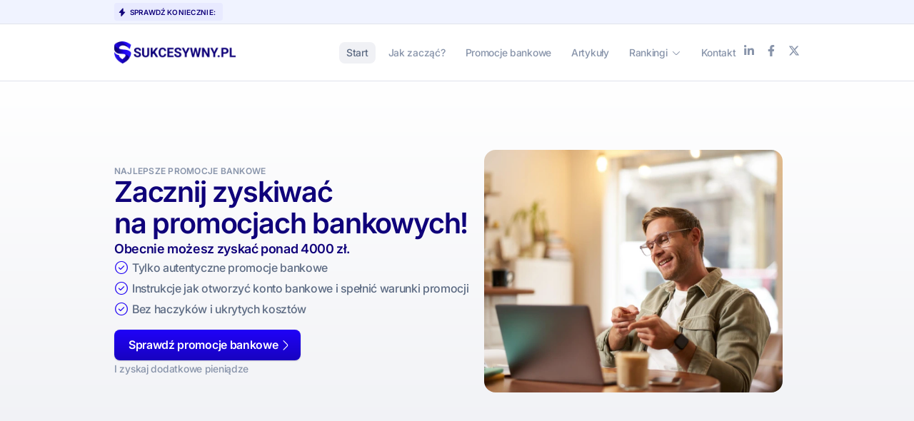

--- FILE ---
content_type: text/html
request_url: https://sukcesywny.pl/
body_size: 71348
content:
<!doctype html>
<html lang="pl-PL" prefix="og: https://ogp.me/ns#">
<head>

<meta charset="utf-8"><meta name="viewport" content="width=device-width, initial-scale=1">
<link rel="profile" href="https://gmpg.org/xfn/11">
<style>img:is([sizes="auto" i],[sizes^="auto," i]){contain-intrinsic-size:3000px 1500px}</style>

<title>Promocje bankowe | Sukcesywny</title>
<meta name="description" content="Sukcesywny to serwis, gdzie znajdziesz najlepsze promocje bankowe. Sprawdź promocje kont osobistych, promocje kart kredytowych i inne."/>
<meta name="robots" content="follow, index, max-snippet:-1, max-video-preview:-1, max-image-preview:large"/>
<link rel="canonical" href="https://sukcesywny.pl/" />
<meta property="og:locale" content="pl_PL" />
<meta property="og:type" content="website" />
<meta property="og:title" content="Promocje bankowe | Sukcesywny" />
<meta property="og:description" content="Sukcesywny to serwis, gdzie znajdziesz najlepsze promocje bankowe. Sprawdź promocje kont osobistych, promocje kart kredytowych i inne." />
<meta property="og:url" content="https://sukcesywny.pl/" />
<meta property="og:site_name" content="TOP" />
<meta property="og:updated_time" content="2025-08-17T16:34:57+02:00" />
<meta property="article:published_time" content="2025-02-06T10:10:23+01:00" />
<meta property="article:modified_time" content="2025-08-17T16:34:57+02:00" />
<meta name="twitter:card" content="summary_large_image" />
<meta name="twitter:title" content="Promocje bankowe | Sukcesywny" />
<meta name="twitter:description" content="Sukcesywny to serwis, gdzie znajdziesz najlepsze promocje bankowe. Sprawdź promocje kont osobistych, promocje kart kredytowych i inne." />
<meta name="twitter:label1" content="Napisane przez" />
<meta name="twitter:data1" content="krajewscy.net" />
<meta name="twitter:label2" content="Czas czytania" />
<meta name="twitter:data2" content="Mniej niż minuta" />
<script data-wpmeteor-nooptimize="true" data-phast-no-defer>var _wpmeteor={"exclude":true,"gdpr":true,"rdelay":0,"preload":true,"elementor-animations":true,"v":"3.4.16","rest_url":"https:\/\/sukcesywny.pl\/wp-json\/"};(()=>{try{new MutationObserver(function(){}),new Promise(function(){}),Object.assign({},{}),document.fonts.ready.then(function(){})}catch{s="wpmeteordisable=1",i=document.location.href,i.match(/[?&]wpmeteordisable/)||(o="",i.indexOf("?")==-1?i.indexOf("#")==-1?o=i+"?"+s:o=i.replace("#","?"+s+"#"):i.indexOf("#")==-1?o=i+"&"+s:o=i.replace("#","&"+s+"#"),document.location.href=o)}var s,i,o;})();</script><script data-wpmeteor-nooptimize="true" data-phast-no-defer>(()=>{var v="addEventListener",ue="removeEventListener",p="getAttribute",L="setAttribute",pe="removeAttribute",N="hasAttribute",St="querySelector",F=St+"All",U="appendChild",Q="removeChild",fe="createElement",T="tagName",Ae="getOwnPropertyDescriptor",y="prototype",W="__lookupGetter__",Ee="__lookupSetter__",m="DOMContentLoaded",f="load",B="pageshow",me="error";var d=window,c=document,Te=c.documentElement;var $=console.error;var Ke=!0,X=class{constructor(){this.known=[]}init(){let t,n,s=(r,a)=>{if(Ke&&r&&r.fn&&!r.__wpmeteor){let o=function(i){return i===r?this:(c[v](m,l=>{i.call(c,r,l,"jQueryMock")}),this)};this.known.push([r,r.fn.ready,r.fn.init?.prototype?.ready]),r.fn.ready=o,r.fn.init?.prototype?.ready&&(r.fn.init.prototype.ready=o),r.__wpmeteor=!0}return r};window.jQuery||window.$,Object.defineProperty(window,"jQuery",{get(){return t},set(r){t=s(r,"jQuery")},configurable:!0}),Object.defineProperty(window,"$",{get(){return n},set(r){n=s(r,"$")},configurable:!0})}unmock(){this.known.forEach(([t,n,s])=>{t.fn.ready=n,t.fn.init?.prototype?.ready&&s&&(t.fn.init.prototype.ready=s)}),Ke=!1}};var ge="fpo:first-interaction",he="fpo:replay-captured-events";var Je="fpo:element-loaded",Se="fpo:images-loaded",M="fpo:the-end";var Z="click",V=window,Qe=V.addEventListener.bind(V),Xe=V.removeEventListener.bind(V),Ge="removeAttribute",ve="getAttribute",Gt="setAttribute",Ne=["touchstart","touchmove","touchend","touchcancel","keydown","wheel"],Ze=["mouseover","mouseout",Z],Nt=["touchstart","touchend","touchcancel","mouseover","mouseout",Z],R="data-wpmeteor-";var Ue="dispatchEvent",je=e=>{let t=new MouseEvent(Z,{view:e.view,bubbles:!0,cancelable:!0});return Object.defineProperty(t,"target",{writable:!1,value:e.target}),t},Be=class{static capture(){let t=!1,[,n,s]=`${window.Promise}`.split(/[\s[(){]+/s);if(V["__"+s+n])return;let r=[],a=o=>{if(o.target&&Ue in o.target){if(!o.isTrusted)return;if(o.cancelable&&!Ne.includes(o.type))try{o.preventDefault()}catch{}o.stopImmediatePropagation(),o.type===Z?r.push(je(o)):Nt.includes(o.type)&&r.push(o),o.target[Gt](R+o.type,!0),t||(t=!0,V[Ue](new CustomEvent(ge)))}};V.addEventListener(he,()=>{Ze.forEach(l=>Xe(l,a,{passive:!1,capture:!0})),Ne.forEach(l=>Xe(l,a,{passive:!0,capture:!0}));let o;for(;o=r.shift();){var i=o.target;i[ve](R+"touchstart")&&i[ve](R+"touchend")&&!i[ve](R+Z)?(i[ve](R+"touchmove")||r.push(je(o)),i[Ge](R+"touchstart"),i[Ge](R+"touchend")):i[Ge](R+o.type),i[Ue](o)}}),Ze.forEach(o=>Qe(o,a,{passive:!1,capture:!0})),Ne.forEach(o=>Qe(o,a,{passive:!0,capture:!0}))}};var et=Be;var j=class{constructor(){this.l=[]}emit(t,n=null){this.l[t]&&this.l[t].forEach(s=>s(n))}on(t,n){this.l[t]||=[],this.l[t].push(n)}off(t,n){this.l[t]=(this.l[t]||[]).filter(s=>s!==n)}};var D=new j;var ye=c[fe]("span");ye[L]("id","elementor-device-mode");ye[L]("class","elementor-screen-only");var Ut=!1,tt=()=>(Ut||c.body[U](ye),getComputedStyle(ye,":after").content.replace(/"/g,""));var rt=e=>e[p]("class")||"",nt=(e,t)=>e[L]("class",t),st=()=>{d[v](f,function(){let e=tt(),t=Math.max(Te.clientWidth||0,d.innerWidth||0),n=Math.max(Te.clientHeight||0,d.innerHeight||0),s=["_animation_"+e,"animation_"+e,"_animation","_animation","animation"];Array.from(c[F](".elementor-invisible")).forEach(r=>{let a=r.getBoundingClientRect();if(a.top+d.scrollY<=n&&a.left+d.scrollX<t)try{let i=JSON.parse(r[p]("data-settings"));if(i.trigger_source)return;let l=i._animation_delay||i.animation_delay||0,u,E;for(var o=0;o<s.length;o++)if(i[s[o]]){E=s[o],u=i[E];break}if(u){let q=rt(r),J=u==="none"?q:q+" animated "+u,At=setTimeout(()=>{nt(r,J.replace(/\belementor-invisible\b/,"")),s.forEach(Tt=>delete i[Tt]),r[L]("data-settings",JSON.stringify(i))},l);D.on("fi",()=>{clearTimeout(At),nt(r,rt(r).replace(new RegExp("\b"+u+"\b"),""))})}}catch(i){console.error(i)}})})};var ot="data-in-mega_smartmenus",it=()=>{let e=c[fe]("div");e.innerHTML='<span class="sub-arrow --wp-meteor"><i class="fa" aria-hidden="true"></i></span>';let t=e.firstChild,n=s=>{let r=[];for(;s=s.previousElementSibling;)r.push(s);return r};c[v](m,function(){Array.from(c[F](".pp-advanced-menu ul")).forEach(s=>{if(s[p](ot))return;(s[p]("class")||"").match(/\bmega-menu\b/)&&s[F]("ul").forEach(o=>{o[L](ot,!0)});let r=n(s),a=r.filter(o=>o).filter(o=>o[T]==="A").pop();if(a||(a=r.map(o=>Array.from(o[F]("a"))).filter(o=>o).flat().pop()),a){let o=t.cloneNode(!0);a[U](o),new MutationObserver(l=>{l.forEach(({addedNodes:u})=>{u.forEach(E=>{if(E.nodeType===1&&E[T]==="SPAN")try{a[Q](o)}catch{}})})}).observe(a,{childList:!0})}})})};var w="readystatechange",A="message";var Y="SCRIPT",g="data-wpmeteor-",b=Object.defineProperty,Ve=Object.defineProperties,P="javascript/blocked",Pe=/^\s*(application|text)\/javascript|module\s*$/i,mt="requestAnimationFrame",gt="requestIdleCallback",ie="setTimeout",Ie="__dynamic",I=d.constructor.name+"::",ce=c.constructor.name+"::",ht=function(e,t){t=t||d;for(var n=0;n<this.length;n++)e.call(t,this[n],n,this)};"NodeList"in d&&!NodeList[y].forEach&&(NodeList[y].forEach=ht);"HTMLCollection"in d&&!HTMLCollection[y].forEach&&(HTMLCollection[y].forEach=ht);_wpmeteor["elementor-animations"]&&st(),_wpmeteor["elementor-pp"]&&it();var _e=[],Le=[],ee=[],se=!1,k=[],h={},He=!1,Bt=0,H=c.visibilityState==="visible"?d[mt]:d[ie],vt=d[gt]||H;c[v]("visibilitychange",()=>{H=c.visibilityState==="visible"?d[mt]:d[ie],vt=d[gt]||H});var C=d[ie],De,z=["src","type"],x=Object,te="definePropert";x[te+"y"]=(e,t,n)=>{if(e===d&&["jQuery","onload"].indexOf(t)>=0||(e===c||e===c.body)&&["readyState","write","writeln","on"+w].indexOf(t)>=0)return["on"+w,"on"+f].indexOf(t)&&n.set&&(h["on"+w]=h["on"+w]||[],h["on"+w].push(n.set)),e;if(e instanceof HTMLScriptElement&&z.indexOf(t)>=0){if(!e[t+"__def"]){let s=x[Ae](e,t);b(e,t,{set(r){return e[t+"__set"]?e[t+"__set"].call(e,r):s.set.call(e,r)},get(){return e[t+"__get"]?e[t+"__get"].call(e):s.get.call(e)}}),e[t+"__def"]=!0}return n.get&&(e[t+"__get"]=n.get),n.set&&(e[t+"__set"]=n.set),e}return b(e,t,n)};x[te+"ies"]=(e,t)=>{for(let n in t)x[te+"y"](e,n,t[n]);for(let n of x.getOwnPropertySymbols(t))x[te+"y"](e,n,t[n]);return e};var qe=EventTarget[y][v],yt=EventTarget[y][ue],ae=qe.bind(c),Ct=yt.bind(c),G=qe.bind(d),_t=yt.bind(d),Lt=Document[y].createElement,le=Lt.bind(c),de=c.__proto__[W]("readyState").bind(c),ct="loading";b(c,"readyState",{get(){return ct},set(e){return ct=e}});var at=e=>k.filter(([t,,n],s)=>{if(!(e.indexOf(t.type)<0)){n||(n=t.target);try{let r=n.constructor.name+"::"+t.type;for(let a=0;a<h[r].length;a++)if(h[r][a]){let o=r+"::"+s+"::"+a;if(!xe[o])return!0}}catch{}}}).length,oe,xe={},K=e=>{k.forEach(([t,n,s],r)=>{if(!(e.indexOf(t.type)<0)){s||(s=t.target);try{let a=s.constructor.name+"::"+t.type;if((h[a]||[]).length)for(let o=0;o<h[a].length;o++){let i=h[a][o];if(i){let l=a+"::"+r+"::"+o;if(!xe[l]){xe[l]=!0,c.readyState=n,oe=a;try{Bt++,!i[y]||i[y].constructor===i?i.bind(s)(t):i(t)}catch(u){$(u,i)}oe=null}}}}catch(a){$(a)}}})};ae(m,e=>{k.push([new e.constructor(m,e),de(),c])});ae(w,e=>{k.push([new e.constructor(w,e),de(),c])});G(m,e=>{k.push([new e.constructor(m,e),de(),d])});G(f,e=>{He=!0,k.push([new e.constructor(f,e),de(),d]),O||K([m,w,A,f,B])});G(B,e=>{k.push([new e.constructor(B,e),de(),d]),O||K([m,w,A,f,B])});var wt=e=>{k.push([e,c.readyState,d])},Ot=d[W]("onmessage"),Rt=d[Ee]("onmessage"),Pt=()=>{_t(A,wt),(h[I+"message"]||[]).forEach(e=>{G(A,e)}),b(d,"onmessage",{get:Ot,set:Rt})};G(A,wt);var Dt=new X;Dt.init();var Fe=()=>{!O&&!se&&(O=!0,c.readyState="loading",H($e),H(S)),He||G(f,()=>{Fe()})};G(ge,()=>{Fe()});D.on(Se,()=>{Fe()});_wpmeteor.rdelay>=0&&et.capture();var re=[-1],Ce=e=>{re=re.filter(t=>t!==e.target),re.length||C(D.emit.bind(D,M))};var O=!1,S=()=>{let e=_e.shift();if(e)e[p](g+"src")?e[N]("async")||e[Ie]?(e.isConnected&&(re.push(e),setTimeout(Ce,1e3,{target:e})),Oe(e,Ce),C(S)):Oe(e,C.bind(null,S)):(e.origtype==P&&Oe(e),C(S));else if(Le.length)_e.push(...Le),Le.length=0,C(S);else if(at([m,w,A]))K([m,w,A]),C(S);else if(He)if(at([f,B,A]))K([f,B,A]),C(S);else if(re.length>1)vt(S);else if(ee.length)_e.push(...ee),ee.length=0,C(S);else{if(d.RocketLazyLoadScripts)try{RocketLazyLoadScripts.run()}catch(t){$(t)}c.readyState="complete",Pt(),Dt.unmock(),O=!1,se=!0,d[ie](()=>Ce({target:-1}))}else O=!1},xt=e=>{let t=le(Y),n=e.attributes;for(var s=n.length-1;s>=0;s--)n[s].name.startsWith(g)||t[L](n[s].name,n[s].value);let r=e[p](g+"type");r?t.type=r:t.type="text/javascript",(e.textContent||"").match(/^\s*class RocketLazyLoadScripts/)?t.textContent=e.textContent.replace(/^\s*class\s*RocketLazyLoadScripts/,"window.RocketLazyLoadScripts=class").replace("RocketLazyLoadScripts.run();",""):t.textContent=e.textContent;for(let a of["onload","onerror","onreadystatechange"])e[a]&&(t[a]=e[a]);return t},Oe=(e,t)=>{let n=e[p](g+"src");if(n){let s=qe.bind(e);e.isConnected&&t&&(s(f,t),s(me,t)),e.origtype=e[p](g+"type")||"text/javascript",e.origsrc=n,(!e.isConnected||e[N]("nomodule")||e.type&&!Pe.test(e.type))&&t&&t(new Event(f,{target:e}))}else e.origtype===P?(e.origtype=e[p](g+"type")||"text/javascript",e[pe]("integrity"),e.textContent=e.textContent+`
`):t&&t(new Event(f,{target:e}))},We=(e,t)=>{let n=(h[e]||[]).indexOf(t);if(n>=0)return h[e][n]=void 0,!0},lt=(e,t,...n)=>{if("HTMLDocument::"+m==oe&&e===m&&!t.toString().match(/jQueryMock/)){D.on(M,c[v].bind(c,e,t,...n));return}if(t&&(e===m||e===w)){let s=ce+e;h[s]=h[s]||[],h[s].push(t),se&&K([e]);return}return ae(e,t,...n)},dt=(e,t,...n)=>{if(e===m){let s=ce+e;We(s,t)}return Ct(e,t,...n)};Ve(c,{[v]:{get(){return lt},set(){return lt}},[ue]:{get(){return dt},set(){return dt}}});var ne=c.createDocumentFragment(),$e=()=>{ne.hasChildNodes()&&(c.head[U](ne),ne=c.createDocumentFragment())},ut={},we=e=>{if(e)try{let t=new URL(e,c.location.href),n=t.origin;if(n&&!ut[n]&&c.location.host!==t.host){let s=le("link");s.rel="preconnect",s.href=n,ne[U](s),ut[n]=!0,O&&H($e)}}catch{}},be={},kt=(e,t,n,s)=>{let r=le("link");r.rel=t?"modulepre"+f:"pre"+f,r.as="script",n&&r[L]("crossorigin",n),s&&r[L]("integrity",s);try{e=new URL(e,c.location.href).href}catch{}r.href=e,ne[U](r),be[e]=!0,O&&H($e)},ke=function(...e){let t=le(...e);if(!e||e[0].toUpperCase()!==Y||!O)return t;let n=t[L].bind(t),s=t[p].bind(t),r=t[pe].bind(t),a=t[N].bind(t),o=t[W]("attributes").bind(t);return z.forEach(i=>{let l=t[W](i).bind(t),u=t[Ee](i).bind(t);x[te+"y"](t,i,{set(E){return i==="type"&&E&&!Pe.test(E)?n(i,E):((i==="src"&&E||i==="type"&&E&&t.origsrc)&&n("type",P),E?n(g+i,E):r(g+i))},get(){let E=t[p](g+i);if(i==="src")try{return new URL(E,c.location.href).href}catch{}return E}}),b(t,"orig"+i,{set(E){return u(E)},get(){return l()}})}),t[L]=function(i,l){if(z.includes(i))return i==="type"&&l&&!Pe.test(l)?n(i,l):((i==="src"&&l||i==="type"&&l&&t.origsrc)&&n("type",P),l?n(g+i,l):r(g+i));n(i,l)},t[p]=function(i){let l=z.indexOf(i)>=0?s(g+i):s(i);if(i==="src")try{return new URL(l,c.location.href).href}catch{}return l},t[N]=function(i){return z.indexOf(i)>=0?a(g+i):a(i)},b(t,"attributes",{get(){return[...o()].filter(l=>l.name!=="type").map(l=>({name:l.name.match(new RegExp(g))?l.name.replace(g,""):l.name,value:l.value}))}}),t[Ie]=!0,t};Object.defineProperty(Document[y],"createElement",{set(e){e!==ke&&(De=e)},get(){return De||ke}});var Re=new Set,ze=new MutationObserver(e=>{e.forEach(({removedNodes:t,addedNodes:n,target:s})=>{t.forEach(r=>{r.nodeType===1&&Y===r[T]&&"origtype"in r&&Re.delete(r)}),n.forEach(r=>{if(r.nodeType===1)if(Y===r[T]){if("origtype"in r){if(r.origtype!==P)return}else if(r[p]("type")!==P)return;"origtype"in r||z.forEach(o=>{let i=r[W](o).bind(r),l=r[Ee](o).bind(r);b(r,"orig"+o,{set(u){return l(u)},get(){return i()}})});let a=r[p](g+"src");if(Re.has(r)&&$("Inserted twice",r),r.parentNode){Re.add(r);let o=r[p](g+"type");(a||"").match(/\/gtm.js\?/)||r[N]("async")||r[Ie]?(ee.push(r),we(a)):r[N]("defer")||o==="module"?(Le.push(r),we(a)):(a&&!r[N]("nomodule")&&!be[a]&&kt(a,o==="module",r[N]("crossorigin")&&r[p]("crossorigin"),r[p]("integrity")),_e.push(r))}else r[v](f,o=>o.target.parentNode[Q](o.target)),r[v](me,o=>o.target.parentNode[Q](o.target)),s[U](r)}else r[T]==="LINK"&&r[p]("as")==="script"&&(be[r[p]("href")]=!0)})})}),bt={childList:!0,subtree:!0};ze.observe(c.documentElement,bt);var Mt=HTMLElement[y].attachShadow;HTMLElement[y].attachShadow=function(e){let t=Mt.call(this,e);return e.mode==="open"&&ze.observe(t,bt),t};(()=>{let e=x[Ae](HTMLIFrameElement[y],"src");b(HTMLIFrameElement[y],"src",{get(){return this.dataset.fpoSrc?this.dataset.fpoSrc:e.get.call(this)},set(t){delete this.dataset.fpoSrc,e.set.call(this,t)}})})();D.on(M,()=>{(!De||De===ke)&&(Document[y].createElement=Lt,ze.disconnect()),dispatchEvent(new CustomEvent(he)),dispatchEvent(new CustomEvent(M))});var Me=e=>{let t,n;!c.currentScript||!c.currentScript.parentNode?(t=c.body,n=t.lastChild):(n=c.currentScript,t=n.parentNode);try{let s=le("div");s.innerHTML=e,Array.from(s.childNodes).forEach(r=>{r.nodeName===Y?t.insertBefore(xt(r),n):t.insertBefore(r,n)})}catch(s){$(s)}},pt=e=>Me(e+`
`);Ve(c,{write:{get(){return Me},set(e){return Me=e}},writeln:{get(){return pt},set(e){return pt=e}}});var ft=(e,t,...n)=>{if(I+m==oe&&e===m&&!t.toString().match(/jQueryMock/)){D.on(M,d[v].bind(d,e,t,...n));return}if(I+f==oe&&e===f){D.on(M,d[v].bind(d,e,t,...n));return}if(t&&(e===f||e===B||e===m||e===A&&!se)){let s=e===m?ce+e:I+e;h[s]=h[s]||[],h[s].push(t),se&&K([e]);return}return G(e,t,...n)},Et=(e,t,...n)=>{if(e===f||e===m||e===B){let s=e===m?ce+e:I+e;We(s,t)}return _t(e,t,...n)};Ve(d,{[v]:{get(){return ft},set(){return ft}},[ue]:{get(){return Et},set(){return Et}}});var Ye=e=>{let t;return{get(){return t},set(n){return t&&We(e,n),h[e]=h[e]||[],h[e].push(n),t=n}}};G(Je,e=>{let{target:t,event:n}=e.detail,s=t===d?c.body:t,r=s[p](g+"on"+n.type);s[pe](g+"on"+n.type);try{let a=new Function("event",r);t===d?d[v](f,a.bind(t,n)):a.call(t,n)}catch(a){console.err(a)}});{let e=Ye(I+f);b(d,"onload",e),ae(m,()=>{b(c.body,"onload",e)})}b(c,"onreadystatechange",Ye(ce+w));b(d,"onmessage",Ye(I+A));(()=>{let e=d.innerHeight,t=d.innerWidth,n=r=>{let o={"4g":1250,"3g":2500,"2g":2500}[(navigator.connection||{}).effectiveType]||0,i=r.getBoundingClientRect(),l={top:-1*e-o,left:-1*t-o,bottom:e+o,right:t+o};return!(i.left>=l.right||i.right<=l.left||i.top>=l.bottom||i.bottom<=l.top)},s=(r=!0)=>{let a=1,o=-1,i={},l=()=>{o++,--a||d[ie](D.emit.bind(D,Se),_wpmeteor.rdelay)};Array.from(c.getElementsByTagName("*")).forEach(u=>{let E,q,J;if(u[T]==="IMG"){let _=u.currentSrc||u.src;_&&!i[_]&&!_.match(/^data:/i)&&((u.loading||"").toLowerCase()!=="lazy"||n(u))&&(E=_)}else if(u[T]===Y)we(u[p](g+"src"));else if(u[T]==="LINK"&&u[p]("as")==="script"&&["pre"+f,"modulepre"+f].indexOf(u[p]("rel"))>=0)be[u[p]("href")]=!0;else if((q=d.getComputedStyle(u))&&(J=(q.backgroundImage||"").match(/^url\s*\((.*?)\)/i))&&(J||[]).length){let _=J[0].slice(4,-1).replace(/"/g,"");!i[_]&&!_.match(/^data:/i)&&(E=_)}if(E){i[E]=!0;let _=new Image;r&&(a++,_[v](f,l),_[v](me,l)),_.src=E}}),c.fonts.ready.then(()=>{l()})};_wpmeteor.rdelay===0?ae(m,s):G(f,s)})();})();</script><script type="application/ld+json" class="rank-math-schema-pro">{"@context":"https://schema.org","@graph":[{"@type":["Person","Organization"],"@id":"https://sukcesywny.pl/#person","name":"TOP","logo":{"@type":"ImageObject","@id":"https://sukcesywny.pl/#logo","url":"https://sukcesywny.pl/wp-content/uploads/2023/06/Sukcesywny-logo-150x144.webp","contentUrl":"https://sukcesywny.pl/wp-content/uploads/2023/06/Sukcesywny-logo-150x144.webp","caption":"TOP","inLanguage":"pl-PL"},"image":{"@type":"ImageObject","@id":"https://sukcesywny.pl/#logo","url":"https://sukcesywny.pl/wp-content/uploads/2023/06/Sukcesywny-logo-150x144.webp","contentUrl":"https://sukcesywny.pl/wp-content/uploads/2023/06/Sukcesywny-logo-150x144.webp","caption":"TOP","inLanguage":"pl-PL"}},{"@type":"WebSite","@id":"https://sukcesywny.pl/#website","url":"https://sukcesywny.pl","name":"TOP","publisher":{"@id":"https://sukcesywny.pl/#person"},"inLanguage":"pl-PL","potentialAction":{"@type":"SearchAction","target":"https://sukcesywny.pl/?s={search_term_string}","query-input":"required name=search_term_string"}},{"@type":"ImageObject","@id":"https://sukcesywny.pl/wp-content/plugins/elementor/assets/images/placeholder.png","url":"https://sukcesywny.pl/wp-content/plugins/elementor/assets/images/placeholder.png","width":"200","height":"200","inLanguage":"pl-PL"},{"@type":"WebPage","@id":"https://sukcesywny.pl/#webpage","url":"https://sukcesywny.pl/","name":"Promocje bankowe | Sukcesywny","datePublished":"2025-02-06T10:10:23+01:00","dateModified":"2025-08-17T16:34:57+02:00","about":{"@id":"https://sukcesywny.pl/#person"},"isPartOf":{"@id":"https://sukcesywny.pl/#website"},"primaryImageOfPage":{"@id":"https://sukcesywny.pl/wp-content/plugins/elementor/assets/images/placeholder.png"},"inLanguage":"pl-PL"},{"@type":"Person","@id":"https://sukcesywny.pl/#author","name":"krajewscy.net","image":{"@type":"ImageObject","@id":"https://secure.gravatar.com/avatar/93eb1c857e990460e281be5a8a5c6601f230f3468e8163403b84ee2762b6f3e2?s=96&amp;d=mm&amp;r=g","url":"https://secure.gravatar.com/avatar/93eb1c857e990460e281be5a8a5c6601f230f3468e8163403b84ee2762b6f3e2?s=96&amp;d=mm&amp;r=g","caption":"krajewscy.net","inLanguage":"pl-PL"}},{"@type":"Article","headline":"Promocje bankowe | Sukcesywny","keywords":"promocje bankowe,promocje kont osobistych,promocje kart kredytowych","datePublished":"2025-02-06T10:10:23+01:00","dateModified":"2025-08-17T16:34:57+02:00","author":{"@id":"https://sukcesywny.pl/#author","name":"krajewscy.net"},"publisher":{"@id":"https://sukcesywny.pl/#person"},"description":"Sukcesywny to serwis, gdzie znajdziesz najlepsze promocje bankowe. Sprawdź promocje kont osobistych, promocje kart kredytowych i inne.","name":"Promocje bankowe | Sukcesywny","@id":"https://sukcesywny.pl/#richSnippet","isPartOf":{"@id":"https://sukcesywny.pl/#webpage"},"image":{"@id":"https://sukcesywny.pl/wp-content/plugins/elementor/assets/images/placeholder.png"},"inLanguage":"pl-PL","mainEntityOfPage":{"@id":"https://sukcesywny.pl/#webpage"}}]}</script>

<script data-phast-no-defer type="javascript/blocked" data-wpmeteor-type="application/javascript"  id='pys-version-script'>console.log('PixelYourSite PRO version 12.3.4.1');</script>
<link rel='dns-prefetch' href='//www.googletagmanager.com' />
<style id="global-styles-inline-css">:root{--wp--preset--aspect-ratio--square:1;--wp--preset--aspect-ratio--4-3:4/3;--wp--preset--aspect-ratio--3-4:3/4;--wp--preset--aspect-ratio--3-2:3/2;--wp--preset--aspect-ratio--2-3:2/3;--wp--preset--aspect-ratio--16-9:16/9;--wp--preset--aspect-ratio--9-16:9/16;--wp--preset--color--black:#000000;--wp--preset--color--cyan-bluish-gray:#abb8c3;--wp--preset--color--white:#ffffff;--wp--preset--color--pale-pink:#f78da7;--wp--preset--color--vivid-red:#cf2e2e;--wp--preset--color--luminous-vivid-orange:#ff6900;--wp--preset--color--luminous-vivid-amber:#fcb900;--wp--preset--color--light-green-cyan:#7bdcb5;--wp--preset--color--vivid-green-cyan:#00d084;--wp--preset--color--pale-cyan-blue:#8ed1fc;--wp--preset--color--vivid-cyan-blue:#0693e3;--wp--preset--color--vivid-purple:#9b51e0;--wp--preset--gradient--vivid-cyan-blue-to-vivid-purple:linear-gradient(135deg,rgba(6,147,227,1) 0%,rgb(155,81,224) 100%);--wp--preset--gradient--light-green-cyan-to-vivid-green-cyan:linear-gradient(135deg,rgb(122,220,180) 0%,rgb(0,208,130) 100%);--wp--preset--gradient--luminous-vivid-amber-to-luminous-vivid-orange:linear-gradient(135deg,rgba(252,185,0,1) 0%,rgba(255,105,0,1) 100%);--wp--preset--gradient--luminous-vivid-orange-to-vivid-red:linear-gradient(135deg,rgba(255,105,0,1) 0%,rgb(207,46,46) 100%);--wp--preset--gradient--very-light-gray-to-cyan-bluish-gray:linear-gradient(135deg,rgb(238,238,238) 0%,rgb(169,184,195) 100%);--wp--preset--gradient--cool-to-warm-spectrum:linear-gradient(135deg,rgb(74,234,220) 0%,rgb(151,120,209) 20%,rgb(207,42,186) 40%,rgb(238,44,130) 60%,rgb(251,105,98) 80%,rgb(254,248,76) 100%);--wp--preset--gradient--blush-light-purple:linear-gradient(135deg,rgb(255,206,236) 0%,rgb(152,150,240) 100%);--wp--preset--gradient--blush-bordeaux:linear-gradient(135deg,rgb(254,205,165) 0%,rgb(254,45,45) 50%,rgb(107,0,62) 100%);--wp--preset--gradient--luminous-dusk:linear-gradient(135deg,rgb(255,203,112) 0%,rgb(199,81,192) 50%,rgb(65,88,208) 100%);--wp--preset--gradient--pale-ocean:linear-gradient(135deg,rgb(255,245,203) 0%,rgb(182,227,212) 50%,rgb(51,167,181) 100%);--wp--preset--gradient--electric-grass:linear-gradient(135deg,rgb(202,248,128) 0%,rgb(113,206,126) 100%);--wp--preset--gradient--midnight:linear-gradient(135deg,rgb(2,3,129) 0%,rgb(40,116,252) 100%);--wp--preset--font-size--small:13px;--wp--preset--font-size--medium:20px;--wp--preset--font-size--large:36px;--wp--preset--font-size--x-large:42px;--wp--preset--spacing--20:0.44rem;--wp--preset--spacing--30:0.67rem;--wp--preset--spacing--40:1rem;--wp--preset--spacing--50:1.5rem;--wp--preset--spacing--60:2.25rem;--wp--preset--spacing--70:3.38rem;--wp--preset--spacing--80:5.06rem;--wp--preset--shadow--natural:6px 6px 9px rgba(0,0,0,0.2);--wp--preset--shadow--deep:12px 12px 50px rgba(0,0,0,0.4);--wp--preset--shadow--sharp:6px 6px 0px rgba(0,0,0,0.2);--wp--preset--shadow--outlined:6px 6px 0px -3px rgba(255,255,255,1),6px 6px rgba(0,0,0,1);--wp--preset--shadow--crisp:6px 6px 0px rgba(0,0,0,1);}:root{--wp--style--global--content-size:800px;--wp--style--global--wide-size:1200px;}:where(body){margin:0;}.wp-site-blocks > .alignleft{float:left;margin-right:2em;}.wp-site-blocks > .alignright{float:right;margin-left:2em;}.wp-site-blocks > .aligncenter{justify-content:center;margin-left:auto;margin-right:auto;}:where(.wp-site-blocks) > *{margin-block-start:24px;margin-block-end:0;}:where(.wp-site-blocks) > :first-child{margin-block-start:0;}:where(.wp-site-blocks) > :last-child{margin-block-end:0;}:root{--wp--style--block-gap:24px;}:root :where(.is-layout-flow) > :first-child{margin-block-start:0;}:root :where(.is-layout-flow) > :last-child{margin-block-end:0;}:root :where(.is-layout-flow) > *{margin-block-start:24px;margin-block-end:0;}:root :where(.is-layout-constrained) > :first-child{margin-block-start:0;}:root :where(.is-layout-constrained) > :last-child{margin-block-end:0;}:root :where(.is-layout-constrained) > *{margin-block-start:24px;margin-block-end:0;}:root :where(.is-layout-flex){gap:24px;}:root :where(.is-layout-grid){gap:24px;}.is-layout-flow > .alignleft{float:left;margin-inline-start:0;margin-inline-end:2em;}.is-layout-flow > .alignright{float:right;margin-inline-start:2em;margin-inline-end:0;}.is-layout-flow > .aligncenter{margin-left:auto !important;margin-right:auto !important;}.is-layout-constrained > .alignleft{float:left;margin-inline-start:0;margin-inline-end:2em;}.is-layout-constrained > .alignright{float:right;margin-inline-start:2em;margin-inline-end:0;}.is-layout-constrained > .aligncenter{margin-left:auto !important;margin-right:auto !important;}.is-layout-constrained > :where(:not(.alignleft):not(.alignright):not(.alignfull)){max-width:var(--wp--style--global--content-size);margin-left:auto !important;margin-right:auto !important;}.is-layout-constrained > .alignwide{max-width:var(--wp--style--global--wide-size);}body .is-layout-flex{display:flex;}.is-layout-flex{flex-wrap:wrap;align-items:center;}.is-layout-flex > :is(*,div){margin:0;}body .is-layout-grid{display:grid;}.is-layout-grid > :is(*,div){margin:0;}body{padding-top:0px;padding-right:0px;padding-bottom:0px;padding-left:0px;}a:where(:not(.wp-element-button)){text-decoration:underline;}:root :where(.wp-element-button,.wp-block-button__link){background-color:#32373c;border-width:0;color:#fff;font-family:inherit;font-size:inherit;line-height:inherit;padding:calc(0.667em + 2px) calc(1.333em + 2px);text-decoration:none;}.has-black-color{color:var(--wp--preset--color--black) !important;}.has-cyan-bluish-gray-color{color:var(--wp--preset--color--cyan-bluish-gray) !important;}.has-white-color{color:var(--wp--preset--color--white) !important;}.has-pale-pink-color{color:var(--wp--preset--color--pale-pink) !important;}.has-vivid-red-color{color:var(--wp--preset--color--vivid-red) !important;}.has-luminous-vivid-orange-color{color:var(--wp--preset--color--luminous-vivid-orange) !important;}.has-luminous-vivid-amber-color{color:var(--wp--preset--color--luminous-vivid-amber) !important;}.has-light-green-cyan-color{color:var(--wp--preset--color--light-green-cyan) !important;}.has-vivid-green-cyan-color{color:var(--wp--preset--color--vivid-green-cyan) !important;}.has-pale-cyan-blue-color{color:var(--wp--preset--color--pale-cyan-blue) !important;}.has-vivid-cyan-blue-color{color:var(--wp--preset--color--vivid-cyan-blue) !important;}.has-vivid-purple-color{color:var(--wp--preset--color--vivid-purple) !important;}.has-black-background-color{background-color:var(--wp--preset--color--black) !important;}.has-cyan-bluish-gray-background-color{background-color:var(--wp--preset--color--cyan-bluish-gray) !important;}.has-white-background-color{background-color:var(--wp--preset--color--white) !important;}.has-pale-pink-background-color{background-color:var(--wp--preset--color--pale-pink) !important;}.has-vivid-red-background-color{background-color:var(--wp--preset--color--vivid-red) !important;}.has-luminous-vivid-orange-background-color{background-color:var(--wp--preset--color--luminous-vivid-orange) !important;}.has-luminous-vivid-amber-background-color{background-color:var(--wp--preset--color--luminous-vivid-amber) !important;}.has-light-green-cyan-background-color{background-color:var(--wp--preset--color--light-green-cyan) !important;}.has-vivid-green-cyan-background-color{background-color:var(--wp--preset--color--vivid-green-cyan) !important;}.has-pale-cyan-blue-background-color{background-color:var(--wp--preset--color--pale-cyan-blue) !important;}.has-vivid-cyan-blue-background-color{background-color:var(--wp--preset--color--vivid-cyan-blue) !important;}.has-vivid-purple-background-color{background-color:var(--wp--preset--color--vivid-purple) !important;}.has-black-border-color{border-color:var(--wp--preset--color--black) !important;}.has-cyan-bluish-gray-border-color{border-color:var(--wp--preset--color--cyan-bluish-gray) !important;}.has-white-border-color{border-color:var(--wp--preset--color--white) !important;}.has-pale-pink-border-color{border-color:var(--wp--preset--color--pale-pink) !important;}.has-vivid-red-border-color{border-color:var(--wp--preset--color--vivid-red) !important;}.has-luminous-vivid-orange-border-color{border-color:var(--wp--preset--color--luminous-vivid-orange) !important;}.has-luminous-vivid-amber-border-color{border-color:var(--wp--preset--color--luminous-vivid-amber) !important;}.has-light-green-cyan-border-color{border-color:var(--wp--preset--color--light-green-cyan) !important;}.has-vivid-green-cyan-border-color{border-color:var(--wp--preset--color--vivid-green-cyan) !important;}.has-pale-cyan-blue-border-color{border-color:var(--wp--preset--color--pale-cyan-blue) !important;}.has-vivid-cyan-blue-border-color{border-color:var(--wp--preset--color--vivid-cyan-blue) !important;}.has-vivid-purple-border-color{border-color:var(--wp--preset--color--vivid-purple) !important;}.has-vivid-cyan-blue-to-vivid-purple-gradient-background{background:var(--wp--preset--gradient--vivid-cyan-blue-to-vivid-purple) !important;}.has-light-green-cyan-to-vivid-green-cyan-gradient-background{background:var(--wp--preset--gradient--light-green-cyan-to-vivid-green-cyan) !important;}.has-luminous-vivid-amber-to-luminous-vivid-orange-gradient-background{background:var(--wp--preset--gradient--luminous-vivid-amber-to-luminous-vivid-orange) !important;}.has-luminous-vivid-orange-to-vivid-red-gradient-background{background:var(--wp--preset--gradient--luminous-vivid-orange-to-vivid-red) !important;}.has-very-light-gray-to-cyan-bluish-gray-gradient-background{background:var(--wp--preset--gradient--very-light-gray-to-cyan-bluish-gray) !important;}.has-cool-to-warm-spectrum-gradient-background{background:var(--wp--preset--gradient--cool-to-warm-spectrum) !important;}.has-blush-light-purple-gradient-background{background:var(--wp--preset--gradient--blush-light-purple) !important;}.has-blush-bordeaux-gradient-background{background:var(--wp--preset--gradient--blush-bordeaux) !important;}.has-luminous-dusk-gradient-background{background:var(--wp--preset--gradient--luminous-dusk) !important;}.has-pale-ocean-gradient-background{background:var(--wp--preset--gradient--pale-ocean) !important;}.has-electric-grass-gradient-background{background:var(--wp--preset--gradient--electric-grass) !important;}.has-midnight-gradient-background{background:var(--wp--preset--gradient--midnight) !important;}.has-small-font-size{font-size:var(--wp--preset--font-size--small) !important;}.has-medium-font-size{font-size:var(--wp--preset--font-size--medium) !important;}.has-large-font-size{font-size:var(--wp--preset--font-size--large) !important;}.has-x-large-font-size{font-size:var(--wp--preset--font-size--x-large) !important;}:root :where(.wp-block-pullquote){font-size:1.5em;line-height:1.6;}</style>
<style>html{line-height:1.15;-webkit-text-size-adjust:100%}*,:after,:before{box-sizing:border-box}body{background-color:#fff;color:#333;font-family:-apple-system,BlinkMacSystemFont,Segoe UI,Roboto,Helvetica Neue,Arial,Noto Sans,sans-serif,Apple Color Emoji,Segoe UI Emoji,Segoe UI Symbol,Noto Color Emoji;font-size:1rem;font-weight:400;line-height:1.5;margin:0;-webkit-font-smoothing:antialiased;-moz-osx-font-smoothing:grayscale}h1,h2,h3,h4,h5,h6{color:inherit;font-family:inherit;font-weight:500;line-height:1.2;margin-block-end:1rem;margin-block-start:.5rem}h1{font-size:2.5rem}h2{font-size:2rem}h3{font-size:1.75rem}h4{font-size:1.5rem}h5{font-size:1.25rem}h6{font-size:1rem}p{margin-block-end:.9rem;margin-block-start:0}hr{box-sizing:content-box;height:0;overflow:visible}pre{font-family:monospace,monospace;font-size:1em;white-space:pre-wrap}a{background-color:transparent;color:#c36;text-decoration:none}a:active,a:hover{color:#336}a:not([href]):not([tabindex]),a:not([href]):not([tabindex]):focus,a:not([href]):not([tabindex]):hover{color:inherit;text-decoration:none}a:not([href]):not([tabindex]):focus{outline:0}abbr[title]{border-block-end:none;-webkit-text-decoration:underline dotted;text-decoration:underline dotted}b,strong{font-weight:bolder}code,kbd,samp{font-family:monospace,monospace;font-size:1em}small{font-size:80%}sub,sup{font-size:75%;line-height:0;position:relative;vertical-align:baseline}sub{bottom:-.25em}sup{top:-.5em}img{border-style:none;height:auto;max-width:100%}details{display:block}summary{display:list-item}figcaption{color:#333;font-size:16px;font-style:italic;font-weight:400;line-height:1.4}[hidden],template{display:none}@media print{*,:after,:before{background:transparent!important;box-shadow:none!important;color:#000!important;text-shadow:none!important}a,a:visited{text-decoration:underline}a[href]:after{content:" (" attr(href) ")"}abbr[title]:after{content:" (" attr(title) ")"}a[href^="#"]:after,a[href^="javascript:"]:after{content:""}pre{white-space:pre-wrap!important}blockquote,pre{-moz-column-break-inside:avoid;border:1px solid #ccc;break-inside:avoid}thead{display:table-header-group}img,tr{-moz-column-break-inside:avoid;break-inside:avoid}h2,h3,p{orphans:3;widows:3}h2,h3{-moz-column-break-after:avoid;break-after:avoid}}label{display:inline-block;line-height:1;vertical-align:middle}button,input,optgroup,select,textarea{font-family:inherit;font-size:1rem;line-height:1.5;margin:0}input[type=date],input[type=email],input[type=number],input[type=password],input[type=search],input[type=tel],input[type=text],input[type=url],select,textarea{border:1px solid #666;border-radius:3px;padding:.5rem 1rem;transition:all .3s;width:100%}input[type=date]:focus,input[type=email]:focus,input[type=number]:focus,input[type=password]:focus,input[type=search]:focus,input[type=tel]:focus,input[type=text]:focus,input[type=url]:focus,select:focus,textarea:focus{border-color:#333}button,input{overflow:visible}button,select{text-transform:none}[type=button],[type=reset],[type=submit],button{-webkit-appearance:button;width:auto}[type=button],[type=submit],button{background-color:transparent;border:1px solid #c36;border-radius:3px;color:#c36;display:inline-block;font-size:1rem;font-weight:400;padding:.5rem 1rem;text-align:center;transition:all .3s;-webkit-user-select:none;-moz-user-select:none;user-select:none;white-space:nowrap}[type=button]:focus:not(:focus-visible),[type=submit]:focus:not(:focus-visible),button:focus:not(:focus-visible){outline:none}[type=button]:focus,[type=button]:hover,[type=submit]:focus,[type=submit]:hover,button:focus,button:hover{background-color:#c36;color:#fff;text-decoration:none}[type=button]:not(:disabled),[type=submit]:not(:disabled),button:not(:disabled){cursor:pointer}fieldset{padding:.35em .75em .625em}legend{box-sizing:border-box;color:inherit;display:table;max-width:100%;padding:0;white-space:normal}progress{vertical-align:baseline}textarea{overflow:auto;resize:vertical}[type=checkbox],[type=radio]{box-sizing:border-box;padding:0}[type=number]::-webkit-inner-spin-button,[type=number]::-webkit-outer-spin-button{height:auto}[type=search]{-webkit-appearance:textfield;outline-offset:-2px}[type=search]::-webkit-search-decoration{-webkit-appearance:none}::-webkit-file-upload-button{-webkit-appearance:button;font:inherit}select{display:block}table{background-color:transparent;border-collapse:collapse;border-spacing:0;font-size:.9em;margin-block-end:15px;width:100%}table td,table th{border:1px solid hsla(0,0%,50%,.502);line-height:1.5;padding:15px;vertical-align:top}table th{font-weight:700}table tfoot th,table thead th{font-size:1em}table caption+thead tr:first-child td,table caption+thead tr:first-child th,table colgroup+thead tr:first-child td,table colgroup+thead tr:first-child th,table thead:first-child tr:first-child td,table thead:first-child tr:first-child th{border-block-start:1px solid hsla(0,0%,50%,.502)}table tbody>tr:nth-child(odd)>td,table tbody>tr:nth-child(odd)>th{background-color:hsla(0,0%,50%,.071)}table tbody tr:hover>td,table tbody tr:hover>th{background-color:hsla(0,0%,50%,.102)}table tbody+tbody{border-block-start:2px solid hsla(0,0%,50%,.502)}@media(max-width:767px){table table{font-size:.8em}table table td,table table th{line-height:1.3;padding:7px}table table th{font-weight:400}}dd,dl,dt,li,ol,ul{background:transparent;border:0;font-size:100%;margin-block-end:0;margin-block-start:0;outline:0;vertical-align:baseline}</style>
<style data-phast-original-src="https://sukcesywny.pl/wp-content/themes/hello-elementor/assets/css/theme.css?ver=3.4.4" data-phast-params='{"ref":"xcOF7OHJYNA"}'>.page-content a{text-decoration:underline}.post-password-form [type=submit]{margin-inline-start:3px}.screen-reader-text{clip:rect(1px,1px,1px,1px);height:1px;overflow:hidden;position:absolute!important;width:1px;word-wrap:normal!important}.screen-reader-text:focus{background-color:#eee;clip:auto!important;clip-path:none;color:#333;display:block;font-size:1rem;height:auto;left:5px;line-height:normal;padding:12px 24px;text-decoration:none;top:5px;width:auto;z-index:100000}@media(max-width:991px){}@media(max-width:575px){}body.rtl #comments .comment .avatar,body.rtl #comments .pingback .avatar,html[dir=rtl] #comments .comment .avatar,html[dir=rtl] #comments .pingback .avatar{left:auto;right:0}body.rtl #comments ol.comment-list .children:before,html[dir=rtl] #comments ol.comment-list .children:before{content:"↩";left:auto;right:0}@media(min-width:768px){}@media(max-width:767px){body.rtl #comments .comment .avatar,html[dir=rtl] #comments .comment .avatar{float:right}}.page-header .entry-title,.site-footer .footer-inner,.site-footer:not(.dynamic-footer),.site-header .header-inner,.site-header:not(.dynamic-header),body:not([class*=elementor-page-]) .site-main{margin-inline-end:auto;margin-inline-start:auto;width:100%}@media(max-width:575px){.page-header .entry-title,.site-footer .footer-inner,.site-footer:not(.dynamic-footer),.site-header .header-inner,.site-header:not(.dynamic-header),body:not([class*=elementor-page-]) .site-main{padding-inline-end:10px;padding-inline-start:10px}}@media(min-width:576px){.page-header .entry-title,.site-footer .footer-inner,.site-footer:not(.dynamic-footer),.site-header .header-inner,.site-header:not(.dynamic-header),body:not([class*=elementor-page-]) .site-main{max-width:500px}}@media(min-width:768px){.page-header .entry-title,.site-footer .footer-inner,.site-footer:not(.dynamic-footer),.site-header .header-inner,.site-header:not(.dynamic-header),body:not([class*=elementor-page-]) .site-main{max-width:600px}}@media(min-width:992px){.page-header .entry-title,.site-footer .footer-inner,.site-footer:not(.dynamic-footer),.site-header .header-inner,.site-header:not(.dynamic-header),body:not([class*=elementor-page-]) .site-main{max-width:800px}}@media(min-width:1200px){.page-header .entry-title,.site-footer .footer-inner,.site-footer:not(.dynamic-footer),.site-header .header-inner,.site-header:not(.dynamic-header),body:not([class*=elementor-page-]) .site-main{max-width:1140px}}</style>
<style data-phast-original-src="https://sukcesywny.pl/wp-content/themes/hello-elementor/assets/css/header-footer.css?ver=3.4.4" data-phast-params='{"ref":"0FkaKFmi2E8"}'>@media(max-width:576px){.site-footer:not(.footer-stacked) .footer-inner .copyright,.site-footer:not(.footer-stacked) .footer-inner .site-branding,.site-footer:not(.footer-stacked) .footer-inner .site-navigation{display:block;max-width:none;text-align:center;width:100%}}.site-navigation-toggle-holder .site-navigation-toggle[aria-expanded=true] .site-navigation-toggle-icon:before{box-shadow:none;transform:translateY(.35rem) rotate(45deg)}.site-navigation-toggle-holder .site-navigation-toggle[aria-expanded=true] .site-navigation-toggle-icon:after{transform:translateY(-.35rem) rotate(-45deg)}.site-navigation-toggle-holder:not(.elementor-active)+.site-navigation-dropdown{max-height:0;transform:scaleY(0)}@media(max-width:576px){.site-header.menu-dropdown-mobile:not(.menu-layout-dropdown) .site-navigation{display:none!important}}@media(min-width:768px){.site-header.menu-dropdown-mobile:not(.menu-layout-dropdown) .site-navigation-toggle-holder{display:none!important}}@media(min-width:576px)and (max-width:767px){.site-header.menu-dropdown-mobile:not(.menu-layout-dropdown) .site-navigation{display:none!important}}@media(min-width:992px){.site-header.menu-dropdown-tablet:not(.menu-layout-dropdown) .site-navigation-toggle-holder{display:none!important}}@media(max-width:992px){.site-header.menu-dropdown-tablet:not(.menu-layout-dropdown) .site-navigation{display:none!important}}.site-header.menu-dropdown-none:not(.menu-layout-dropdown) .site-navigation-toggle-holder{display:none!important}</style>
<style data-phast-original-src="https://sukcesywny.pl/wp-content/plugins/elementor/assets/css/frontend.min.css?ver=3.32.0" data-phast-params='{"ref":"4o9fy2bValA"}'>:root{--direction-multiplier:1}body.rtl,html[dir=rtl]{--direction-multiplier:-1}.elementor-screen-only,.screen-reader-text,.screen-reader-text span{height:1px;margin:-1px;overflow:hidden;padding:0;position:absolute;top:-10000em;width:1px;clip:rect(0,0,0,0);border:0}.elementor *,.elementor :after,.elementor :before{box-sizing:border-box}.elementor a{box-shadow:none;text-decoration:none}.elementor hr{background-color:transparent;margin:0}.elementor img{border:none;border-radius:0;box-shadow:none;height:auto;max-width:100%}.elementor .elementor-widget:not(.elementor-widget-text-editor):not(.elementor-widget-theme-post-content) figure{margin:0}.elementor embed,.elementor iframe,.elementor object,.elementor video{border:none;line-height:1;margin:0;max-width:100%;width:100%}.elementor-element{--flex-direction:initial;--flex-wrap:initial;--justify-content:initial;--align-items:initial;--align-content:initial;--gap:initial;--flex-basis:initial;--flex-grow:initial;--flex-shrink:initial;--order:initial;--align-self:initial;align-self:var(--align-self);flex-basis:var(--flex-basis);flex-grow:var(--flex-grow);flex-shrink:var(--flex-shrink);order:var(--order)}.elementor-element:where(.e-con-full,.elementor-widget){align-content:var(--align-content);align-items:var(--align-items);flex-direction:var(--flex-direction);flex-wrap:var(--flex-wrap);gap:var(--row-gap) var(--column-gap);justify-content:var(--justify-content)}.elementor-invisible{visibility:hidden}@media (max-width:767px){.elementor-mobile-align-center{text-align:center}.elementor-mobile-align-center .elementor-button{width:auto}}:root{--page-title-display:block}@keyframes eicon-spin{0%{transform:rotate(0deg)}to{transform:rotate(359deg)}}.elementor:not(.elementor-bc-flex-widget) .elementor-widget-wrap{display:flex}.elementor-widget{position:relative}.elementor-widget:not(:last-child){margin-bottom:var(--kit-widget-spacing,20px)}.elementor-widget:not(:last-child).elementor-absolute,.elementor-widget:not(:last-child).elementor-widget__width-auto,.elementor-widget:not(:last-child).elementor-widget__width-initial{margin-bottom:0}@media (min-width:768px){.elementor-column.elementor-col-10,.elementor-column[data-col="10"]{width:10%}.elementor-column.elementor-col-11,.elementor-column[data-col="11"]{width:11.111%}.elementor-column.elementor-col-12,.elementor-column[data-col="12"]{width:12.5%}.elementor-column.elementor-col-14,.elementor-column[data-col="14"]{width:14.285%}.elementor-column.elementor-col-16,.elementor-column[data-col="16"]{width:16.666%}.elementor-column.elementor-col-20,.elementor-column[data-col="20"]{width:20%}.elementor-column.elementor-col-25,.elementor-column[data-col="25"]{width:25%}.elementor-column.elementor-col-30,.elementor-column[data-col="30"]{width:30%}.elementor-column.elementor-col-33,.elementor-column[data-col="33"]{width:33.333%}.elementor-column.elementor-col-40,.elementor-column[data-col="40"]{width:40%}.elementor-column.elementor-col-50,.elementor-column[data-col="50"]{width:50%}.elementor-column.elementor-col-60,.elementor-column[data-col="60"]{width:60%}.elementor-column.elementor-col-66,.elementor-column[data-col="66"]{width:66.666%}.elementor-column.elementor-col-70,.elementor-column[data-col="70"]{width:70%}.elementor-column.elementor-col-75,.elementor-column[data-col="75"]{width:75%}.elementor-column.elementor-col-80,.elementor-column[data-col="80"]{width:80%}.elementor-column.elementor-col-83,.elementor-column[data-col="83"]{width:83.333%}.elementor-column.elementor-col-90,.elementor-column[data-col="90"]{width:90%}.elementor-column.elementor-col-100,.elementor-column[data-col="100"]{width:100%}}@media (min-width:-1){.elementor-reverse-widescreen>.elementor-container>:nth-child(2){order:9}.elementor-reverse-widescreen>.elementor-container>:nth-child(3){order:8}.elementor-reverse-widescreen>.elementor-container>:nth-child(4){order:7}.elementor-reverse-widescreen>.elementor-container>:nth-child(5){order:6}.elementor-reverse-widescreen>.elementor-container>:nth-child(6){order:5}.elementor-reverse-widescreen>.elementor-container>:nth-child(7){order:4}.elementor-reverse-widescreen>.elementor-container>:nth-child(8){order:3}.elementor-reverse-widescreen>.elementor-container>:nth-child(9){order:2}.elementor-reverse-widescreen>.elementor-container>:nth-child(10){order:1}}@media (min-width:1025px) and (max-width:-1){.elementor-reverse-laptop>.elementor-container>:nth-child(2){order:9}.elementor-reverse-laptop>.elementor-container>:nth-child(3){order:8}.elementor-reverse-laptop>.elementor-container>:nth-child(4){order:7}.elementor-reverse-laptop>.elementor-container>:nth-child(5){order:6}.elementor-reverse-laptop>.elementor-container>:nth-child(6){order:5}.elementor-reverse-laptop>.elementor-container>:nth-child(7){order:4}.elementor-reverse-laptop>.elementor-container>:nth-child(8){order:3}.elementor-reverse-laptop>.elementor-container>:nth-child(9){order:2}.elementor-reverse-laptop>.elementor-container>:nth-child(10){order:1}}@media (min-width:-1) and (max-width:-1){.elementor-reverse-laptop>.elementor-container>:nth-child(2){order:9}.elementor-reverse-laptop>.elementor-container>:nth-child(3){order:8}.elementor-reverse-laptop>.elementor-container>:nth-child(4){order:7}.elementor-reverse-laptop>.elementor-container>:nth-child(5){order:6}.elementor-reverse-laptop>.elementor-container>:nth-child(6){order:5}.elementor-reverse-laptop>.elementor-container>:nth-child(7){order:4}.elementor-reverse-laptop>.elementor-container>:nth-child(8){order:3}.elementor-reverse-laptop>.elementor-container>:nth-child(9){order:2}.elementor-reverse-laptop>.elementor-container>:nth-child(10){order:1}}@media (min-width:1025px) and (max-width:-1){.elementor-reverse-laptop>.elementor-container>:first-child,.elementor-reverse-laptop>.elementor-container>:nth-child(10),.elementor-reverse-laptop>.elementor-container>:nth-child(2),.elementor-reverse-laptop>.elementor-container>:nth-child(3),.elementor-reverse-laptop>.elementor-container>:nth-child(4),.elementor-reverse-laptop>.elementor-container>:nth-child(5),.elementor-reverse-laptop>.elementor-container>:nth-child(6),.elementor-reverse-laptop>.elementor-container>:nth-child(7),.elementor-reverse-laptop>.elementor-container>:nth-child(8),.elementor-reverse-laptop>.elementor-container>:nth-child(9){order:0}.elementor-reverse-tablet_extra>.elementor-container>:nth-child(2){order:9}.elementor-reverse-tablet_extra>.elementor-container>:nth-child(3){order:8}.elementor-reverse-tablet_extra>.elementor-container>:nth-child(4){order:7}.elementor-reverse-tablet_extra>.elementor-container>:nth-child(5){order:6}.elementor-reverse-tablet_extra>.elementor-container>:nth-child(6){order:5}.elementor-reverse-tablet_extra>.elementor-container>:nth-child(7){order:4}.elementor-reverse-tablet_extra>.elementor-container>:nth-child(8){order:3}.elementor-reverse-tablet_extra>.elementor-container>:nth-child(9){order:2}.elementor-reverse-tablet_extra>.elementor-container>:nth-child(10){order:1}}@media (min-width:768px) and (max-width:1024px){.elementor-reverse-tablet>.elementor-container>:nth-child(2){order:9}.elementor-reverse-tablet>.elementor-container>:nth-child(3){order:8}.elementor-reverse-tablet>.elementor-container>:nth-child(4){order:7}.elementor-reverse-tablet>.elementor-container>:nth-child(5){order:6}.elementor-reverse-tablet>.elementor-container>:nth-child(6){order:5}.elementor-reverse-tablet>.elementor-container>:nth-child(7){order:4}.elementor-reverse-tablet>.elementor-container>:nth-child(8){order:3}.elementor-reverse-tablet>.elementor-container>:nth-child(9){order:2}.elementor-reverse-tablet>.elementor-container>:nth-child(10){order:1}}@media (min-width:-1) and (max-width:1024px){.elementor-reverse-tablet>.elementor-container>:nth-child(2){order:9}.elementor-reverse-tablet>.elementor-container>:nth-child(3){order:8}.elementor-reverse-tablet>.elementor-container>:nth-child(4){order:7}.elementor-reverse-tablet>.elementor-container>:nth-child(5){order:6}.elementor-reverse-tablet>.elementor-container>:nth-child(6){order:5}.elementor-reverse-tablet>.elementor-container>:nth-child(7){order:4}.elementor-reverse-tablet>.elementor-container>:nth-child(8){order:3}.elementor-reverse-tablet>.elementor-container>:nth-child(9){order:2}.elementor-reverse-tablet>.elementor-container>:nth-child(10){order:1}}@media (min-width:768px) and (max-width:-1){.elementor-reverse-tablet>.elementor-container>:first-child,.elementor-reverse-tablet>.elementor-container>:nth-child(10),.elementor-reverse-tablet>.elementor-container>:nth-child(2),.elementor-reverse-tablet>.elementor-container>:nth-child(3),.elementor-reverse-tablet>.elementor-container>:nth-child(4),.elementor-reverse-tablet>.elementor-container>:nth-child(5),.elementor-reverse-tablet>.elementor-container>:nth-child(6),.elementor-reverse-tablet>.elementor-container>:nth-child(7),.elementor-reverse-tablet>.elementor-container>:nth-child(8),.elementor-reverse-tablet>.elementor-container>:nth-child(9){order:0}.elementor-reverse-mobile_extra>.elementor-container>:nth-child(2){order:9}.elementor-reverse-mobile_extra>.elementor-container>:nth-child(3){order:8}.elementor-reverse-mobile_extra>.elementor-container>:nth-child(4){order:7}.elementor-reverse-mobile_extra>.elementor-container>:nth-child(5){order:6}.elementor-reverse-mobile_extra>.elementor-container>:nth-child(6){order:5}.elementor-reverse-mobile_extra>.elementor-container>:nth-child(7){order:4}.elementor-reverse-mobile_extra>.elementor-container>:nth-child(8){order:3}.elementor-reverse-mobile_extra>.elementor-container>:nth-child(9){order:2}.elementor-reverse-mobile_extra>.elementor-container>:nth-child(10){order:1}}@media (max-width:767px){.elementor-reverse-mobile>.elementor-container>:nth-child(2){order:9}.elementor-reverse-mobile>.elementor-container>:nth-child(3){order:8}.elementor-reverse-mobile>.elementor-container>:nth-child(4){order:7}.elementor-reverse-mobile>.elementor-container>:nth-child(5){order:6}.elementor-reverse-mobile>.elementor-container>:nth-child(6){order:5}.elementor-reverse-mobile>.elementor-container>:nth-child(7){order:4}.elementor-reverse-mobile>.elementor-container>:nth-child(8){order:3}.elementor-reverse-mobile>.elementor-container>:nth-child(9){order:2}.elementor-reverse-mobile>.elementor-container>:nth-child(10){order:1}}.elementor-grid{display:grid;grid-column-gap:var(--grid-column-gap);grid-row-gap:var(--grid-row-gap)}.elementor-grid .elementor-grid-item{min-width:0}.elementor-grid-0 .elementor-grid{display:inline-block;margin-bottom:calc(-1 * var(--grid-row-gap));width:100%;word-spacing:var(--grid-column-gap)}.elementor-grid-0 .elementor-grid .elementor-grid-item{display:inline-block;margin-bottom:var(--grid-row-gap);word-break:break-word}.elementor-grid-2 .elementor-grid{grid-template-columns:repeat(2,1fr)}@media (max-width:1024px){.elementor-grid-tablet-2 .elementor-grid{grid-template-columns:repeat(2,1fr)}}@media (max-width:767px){.elementor-grid-mobile-1 .elementor-grid{grid-template-columns:repeat(1,1fr)}}@media (min-width:1025px){#elementor-device-mode:after{content:"desktop"}}@media (min-width:-1){#elementor-device-mode:after{content:"widescreen"}}@media (max-width:-1){#elementor-device-mode:after{content:"laptop";content:"tablet_extra"}}@media (max-width:1024px){#elementor-device-mode:after{content:"tablet"}}@media (max-width:-1){#elementor-device-mode:after{content:"mobile_extra"}}@media (max-width:767px){#elementor-device-mode:after{content:"mobile"}}@media (prefers-reduced-motion:no-preference){html{scroll-behavior:smooth}}.e-con{--border-radius:0;--border-top-width:0px;--border-right-width:0px;--border-bottom-width:0px;--border-left-width:0px;--border-style:initial;--border-color:initial;--container-widget-width:100%;--container-widget-height:initial;--container-widget-flex-grow:0;--container-widget-align-self:initial;--content-width:min(100%,var(--container-max-width,1140px));--width:100%;--min-height:initial;--height:auto;--text-align:initial;--margin-top:0px;--margin-right:0px;--margin-bottom:0px;--margin-left:0px;--padding-top:var(--container-default-padding-top,10px);--padding-right:var(--container-default-padding-right,10px);--padding-bottom:var(--container-default-padding-bottom,10px);--padding-left:var(--container-default-padding-left,10px);--position:relative;--z-index:revert;--overflow:visible;--gap:var(--widgets-spacing,20px);--row-gap:var(--widgets-spacing-row,20px);--column-gap:var(--widgets-spacing-column,20px);--overlay-mix-blend-mode:initial;--overlay-opacity:1;--overlay-transition:0.3s;--e-con-grid-template-columns:repeat(3,1fr);--e-con-grid-template-rows:repeat(2,1fr);border-radius:var(--border-radius);height:var(--height);min-height:var(--min-height);min-width:0;overflow:var(--overflow);position:var(--position);width:var(--width);z-index:var(--z-index);--flex-wrap-mobile:wrap;margin-block-end:var(--margin-block-end);margin-block-start:var(--margin-block-start);margin-inline-end:var(--margin-inline-end);margin-inline-start:var(--margin-inline-start);padding-inline-end:var(--padding-inline-end);padding-inline-start:var(--padding-inline-start)}.e-con:where(:not(.e-div-block-base)){transition:background var(--background-transition,.3s),border var(--border-transition,.3s),box-shadow var(--border-transition,.3s),transform var(--e-con-transform-transition-duration,.4s)}.e-con{--margin-block-start:var(--margin-top);--margin-block-end:var(--margin-bottom);--margin-inline-start:var(--margin-left);--margin-inline-end:var(--margin-right);--padding-inline-start:var(--padding-left);--padding-inline-end:var(--padding-right);--padding-block-start:var(--padding-top);--padding-block-end:var(--padding-bottom);--border-block-start-width:var(--border-top-width);--border-block-end-width:var(--border-bottom-width);--border-inline-start-width:var(--border-left-width);--border-inline-end-width:var(--border-right-width)}.e-con.e-flex{--flex-direction:column;--flex-basis:auto;--flex-grow:0;--flex-shrink:1;flex:var(--flex-grow) var(--flex-shrink) var(--flex-basis)}.e-con-full,.e-con>.e-con-inner{padding-block-end:var(--padding-block-end);padding-block-start:var(--padding-block-start);text-align:var(--text-align)}.e-con-full.e-flex,.e-con.e-flex>.e-con-inner{flex-direction:var(--flex-direction)}.e-con,.e-con>.e-con-inner{display:var(--display)}.e-con-boxed.e-flex{align-content:normal;align-items:normal;flex-direction:column;flex-wrap:nowrap;justify-content:normal}.e-con-boxed{gap:initial;text-align:initial}.e-con.e-flex>.e-con-inner{align-content:var(--align-content);align-items:var(--align-items);align-self:auto;flex-basis:auto;flex-grow:1;flex-shrink:1;flex-wrap:var(--flex-wrap);justify-content:var(--justify-content)}.e-con>.e-con-inner{gap:var(--row-gap) var(--column-gap);height:100%;margin:0 auto;max-width:var(--content-width);padding-inline-end:0;padding-inline-start:0;width:100%}:is(.elementor-section-wrap,[data-elementor-id]):where:not([data-elementor-type=elementor_component])>.e-con{--margin-left:auto;--margin-right:auto;max-width:min(100%,var(--width))}.e-con .elementor-widget.elementor-widget{margin-block-end:0}.e-con:before,.e-con>.elementor-background-slideshow:before,.e-con>.elementor-motion-effects-container>.elementor-motion-effects-layer:before,:is(.e-con,.e-con>.e-con-inner)>.elementor-background-video-container:before{border-block-end-width:var(--border-block-end-width);border-block-start-width:var(--border-block-start-width);border-color:var(--border-color);border-inline-end-width:var(--border-inline-end-width);border-inline-start-width:var(--border-inline-start-width);border-radius:var(--border-radius);border-style:var(--border-style);content:var(--background-overlay);display:block;height:max(100% + var(--border-top-width) + var(--border-bottom-width),100%);left:calc(0px - var(--border-left-width));mix-blend-mode:var(--overlay-mix-blend-mode);opacity:var(--overlay-opacity);position:absolute;top:calc(0px - var(--border-top-width));transition:var(--overlay-transition,.3s);width:max(100% + var(--border-left-width) + var(--border-right-width),100%)}.e-con:before{transition:background var(--overlay-transition,.3s),border-radius var(--border-transition,.3s),opacity var(--overlay-transition,.3s)}.e-con>.elementor-background-slideshow,:is(.e-con,.e-con>.e-con-inner)>.elementor-background-video-container{border-block-end-width:var(--border-block-end-width);border-block-start-width:var(--border-block-start-width);border-color:var(--border-color);border-inline-end-width:var(--border-inline-end-width);border-inline-start-width:var(--border-inline-start-width);border-radius:var(--border-radius);border-style:var(--border-style);height:max(100% + var(--border-top-width) + var(--border-bottom-width),100%);left:calc(0px - var(--border-left-width));top:calc(0px - var(--border-top-width));width:max(100% + var(--border-left-width) + var(--border-right-width),100%)}@media (max-width:767px){:is(.e-con,.e-con>.e-con-inner)>.elementor-background-video-container.elementor-hidden-mobile{display:none}}:is(.e-con,.e-con>.e-con-inner)>.elementor-background-video-container:before{z-index:1}:is(.e-con,.e-con>.e-con-inner)>.elementor-background-slideshow:before{z-index:2}.e-con .elementor-widget{min-width:0}.e-con>.e-con-inner>.elementor-widget>.elementor-widget-container,.e-con>.elementor-widget>.elementor-widget-container{height:100%}.e-con.e-con>.e-con-inner>.elementor-widget,.elementor.elementor .e-con>.elementor-widget{max-width:100%}.e-con .elementor-widget:not(:last-child){--kit-widget-spacing:0px}@media (max-width:767px){.e-con.e-flex{--width:100%;--flex-wrap:var(--flex-wrap-mobile)}}.elementor-field-subgroup:not(.elementor-subgroup-inline) .elementor-field-option{flex-basis:100%}.elementor-button-align-stretch .elementor-field-type-submit:not(.e-form__buttons__wrapper) .elementor-button{flex-basis:100%}.elementor-button-align-center .elementor-field-type-submit:not(.e-form__buttons__wrapper) .elementor-button,.elementor-button-align-end .elementor-field-type-submit:not(.e-form__buttons__wrapper) .elementor-button,.elementor-button-align-start .elementor-field-type-submit:not(.e-form__buttons__wrapper) .elementor-button{flex-basis:auto}@media screen and (max-width:1024px){.elementor-tablet-button-align-stretch .elementor-field-type-submit:not(.e-form__buttons__wrapper) .elementor-button{flex-basis:100%}.elementor-tablet-button-align-center .elementor-field-type-submit:not(.e-form__buttons__wrapper) .elementor-button,.elementor-tablet-button-align-end .elementor-field-type-submit:not(.e-form__buttons__wrapper) .elementor-button,.elementor-tablet-button-align-start .elementor-field-type-submit:not(.e-form__buttons__wrapper) .elementor-button{flex-basis:auto}}@media screen and (max-width:767px){.elementor-mobile-button-align-stretch .elementor-field-type-submit:not(.e-form__buttons__wrapper) .elementor-button{flex-basis:100%}.elementor-mobile-button-align-center .elementor-field-type-submit:not(.e-form__buttons__wrapper) .elementor-button,.elementor-mobile-button-align-end .elementor-field-type-submit:not(.e-form__buttons__wrapper) .elementor-button,.elementor-mobile-button-align-start .elementor-field-type-submit:not(.e-form__buttons__wrapper) .elementor-button{flex-basis:auto}}.elementor-element:where(:not(.e-con)):where(:not(.e-div-block-base)) .elementor-widget-container,.elementor-element:where(:not(.e-con)):where(:not(.e-div-block-base)):not(:has(.elementor-widget-container)){transition:background .3s,border .3s,border-radius .3s,box-shadow .3s,transform var(--e-transform-transition-duration,.4s)}.elementor-heading-title{line-height:1;margin:0;padding:0}.elementor-button{background-color:#69727d;border-radius:3px;color:#fff;display:inline-block;font-size:15px;line-height:1;padding:12px 24px;fill:#fff;text-align:center;transition:all .3s}.elementor-button:focus,.elementor-button:hover,.elementor-button:visited{color:#fff}.elementor-button-content-wrapper{display:flex;flex-direction:row;gap:5px;justify-content:center}.elementor-button-icon{align-items:center;display:flex}.elementor-button-icon svg{height:auto;width:1em}.elementor-button-icon .e-font-icon-svg{height:1em}.elementor-button-text{display:inline-block}.elementor-button span{text-decoration:inherit}.elementor-icon{color:#69727d;display:inline-block;font-size:50px;line-height:1;text-align:center;transition:all .3s}.elementor-icon:hover{color:#69727d}.elementor-icon i,.elementor-icon svg{display:block;height:1em;position:relative;width:1em}.elementor-icon i:before,.elementor-icon svg:before{left:50%;position:absolute;transform:translateX(-50%)}.elementor-shape-rounded .elementor-icon{border-radius:10%}.e-transform .elementor-widget-container,.e-transform:not(:has(.elementor-widget-container)){transform:perspective(var(--e-transform-perspective,0)) rotate(var(--e-transform-rotateZ,0)) rotateX(var(--e-transform-rotateX,0)) rotateY(var(--e-transform-rotateY,0)) translate(var(--e-transform-translate,0)) translateX(var(--e-transform-translateX,0)) translateY(var(--e-transform-translateY,0)) scaleX(calc(var(--e-transform-flipX,1) * var(--e-transform-scaleX,var(--e-transform-scale,1)))) scaleY(calc(var(--e-transform-flipY,1) * var(--e-transform-scaleY,var(--e-transform-scale,1)))) skewX(var(--e-transform-skewX,0)) skewY(var(--e-transform-skewY,0));transform-origin:var(--e-transform-origin-y) var(--e-transform-origin-x)}@media (max-width:767px){.elementor .elementor-hidden-mobile{display:none}}@media (min-width:768px) and (max-width:1024px){.elementor .elementor-hidden-tablet{display:none}}@media (min-width:1025px) and (max-width:99999px){.elementor .elementor-hidden-desktop{display:none}}</style>
<style data-phast-original-src="https://sukcesywny.pl/wp-content/plugins/elementor/assets/css/widget-icon-list.min.css?ver=3.32.0" data-phast-params='{"ref":"7yILUSjLySQ"}'>.elementor-widget.elementor-icon-list--layout-inline .elementor-widget-container,.elementor-widget:not(:has(.elementor-widget-container)) .elementor-widget-container{overflow:hidden}.elementor-widget .elementor-icon-list-items{list-style-type:none;margin:0;padding:0}.elementor-widget .elementor-icon-list-item{margin:0;padding:0;position:relative}.elementor-widget .elementor-icon-list-item:after{inset-block-end:0;position:absolute;width:100%}.elementor-widget .elementor-icon-list-item,.elementor-widget .elementor-icon-list-item a{align-items:var(--icon-vertical-align,center);display:flex;font-size:inherit}.elementor-widget .elementor-icon-list-icon+.elementor-icon-list-text{align-self:center;padding-inline-start:5px}.elementor-widget .elementor-icon-list-icon{display:flex;inset-block-start:var(--icon-vertical-offset,initial);position:relative}.elementor-widget .elementor-icon-list-icon svg{height:var(--e-icon-list-icon-size,1em);width:var(--e-icon-list-icon-size,1em)}.elementor-widget .elementor-icon-list-icon i{font-size:var(--e-icon-list-icon-size);width:1.25em}.elementor-widget.elementor-widget-icon-list .elementor-icon-list-icon{text-align:var(--e-icon-list-icon-align)}.elementor-widget.elementor-widget-icon-list .elementor-icon-list-icon svg{margin:var(--e-icon-list-icon-margin,0 calc(var(--e-icon-list-icon-size,1em) * .25) 0 0)}.elementor-widget.elementor-list-item-link-full_width a{width:100%}.elementor-widget:not(.elementor-align-right) .elementor-icon-list-item:after{inset-inline-start:0}.elementor-widget:not(.elementor-align-left) .elementor-icon-list-item:after{inset-inline-end:0}@media (min-width:-1){.elementor-widget:not(.elementor-widescreen-align-right) .elementor-icon-list-item:after{inset-inline-start:0}.elementor-widget:not(.elementor-widescreen-align-left) .elementor-icon-list-item:after{inset-inline-end:0}}@media (max-width:-1){.elementor-widget:not(.elementor-laptop-align-right) .elementor-icon-list-item:after{inset-inline-start:0}.elementor-widget:not(.elementor-laptop-align-left) .elementor-icon-list-item:after{inset-inline-end:0}.elementor-widget:not(.elementor-tablet_extra-align-right) .elementor-icon-list-item:after{inset-inline-start:0}.elementor-widget:not(.elementor-tablet_extra-align-left) .elementor-icon-list-item:after{inset-inline-end:0}}@media (max-width:1024px){.elementor-widget:not(.elementor-tablet-align-right) .elementor-icon-list-item:after{inset-inline-start:0}.elementor-widget:not(.elementor-tablet-align-left) .elementor-icon-list-item:after{inset-inline-end:0}}@media (max-width:-1){.elementor-widget:not(.elementor-mobile_extra-align-right) .elementor-icon-list-item:after{inset-inline-start:0}.elementor-widget:not(.elementor-mobile_extra-align-left) .elementor-icon-list-item:after{inset-inline-end:0}}@media (max-width:767px){.elementor-widget.elementor-mobile-align-center .elementor-icon-list-item,.elementor-widget.elementor-mobile-align-center .elementor-icon-list-item a{justify-content:center}.elementor-widget.elementor-mobile-align-center .elementor-icon-list-item:after{margin:auto}.elementor-widget:not(.elementor-mobile-align-right) .elementor-icon-list-item:after{inset-inline-start:0}.elementor-widget:not(.elementor-mobile-align-left) .elementor-icon-list-item:after{inset-inline-end:0}}#left-area ul.elementor-icon-list-items,.elementor .elementor-element ul.elementor-icon-list-items{padding:0}</style>
<style>.elementor-widget-image{text-align:center}.elementor-widget-image a{display:inline-block}.elementor-widget-image a img[src$=".svg"]{width:48px}.elementor-widget-image img{display:inline-block;vertical-align:middle}</style>
<style>.elementor-widget-heading .elementor-heading-title[class*=elementor-size-]>a{color:inherit;font-size:inherit;line-height:inherit}.elementor-widget-heading .elementor-heading-title.elementor-size-small{font-size:15px}.elementor-widget-heading .elementor-heading-title.elementor-size-medium{font-size:19px}.elementor-widget-heading .elementor-heading-title.elementor-size-large{font-size:29px}.elementor-widget-heading .elementor-heading-title.elementor-size-xl{font-size:39px}.elementor-widget-heading .elementor-heading-title.elementor-size-xxl{font-size:59px}</style>
<style>@keyframes fadeIn{from{opacity:0}to{opacity:1}}.fadeIn{animation-name:fadeIn}</style>
<style data-phast-original-src="https://sukcesywny.pl/wp-content/plugins/elementor-pro/assets/css/widget-mega-menu.min.css?ver=3.30.1" data-phast-params='{"ref":"I5wWwVKlamw"}'>.elementor-widget-n-menu{--n-menu-direction:column;--n-menu-wrapper-display:flex;--n-menu-heading-justify-content:initial;--n-menu-title-color-normal:#1f2124;--n-menu-title-color-active:#58d0f5;--n-menu-icon-color:var(--n-menu-title-color-normal);--n-menu-icon-color-active:var(--n-menu-title-color-active);--n-menu-icon-color-hover:var(--n-menu-title-color-hover);--n-menu-title-normal-color-dropdown:var(--n-menu-title-color-normal);--n-menu-title-active-color-dropdown:var(--n-menu-title-color-active);--n-menu-title-hover-color-fallback:#1f2124;--n-menu-title-font-size:1rem;--n-menu-title-justify-content:initial;--n-menu-title-flex-grow:initial;--n-menu-title-justify-content-mobile:initial;--n-menu-title-space-between:0px;--n-menu-title-distance-from-content:0px;--n-menu-title-color-hover:#1f2124;--n-menu-title-padding:0.5rem 1rem;--n-menu-title-transition:0.3s;--n-menu-title-line-height:1.5;--n-menu-title-order:initial;--n-menu-title-direction:initial;--n-menu-title-align-items:center;--n-menu-toggle-align:center;--n-menu-toggle-icon-wrapper-animation-duration:500ms;--n-menu-toggle-icon-hover-duration:500ms;--n-menu-toggle-icon-size:20px;--n-menu-toggle-icon-color:#1f2124;--n-menu-toggle-icon-color-hover:var(--n-menu-toggle-icon-color);--n-menu-toggle-icon-color-active:var(--n-menu-toggle-icon-color);--n-menu-toggle-icon-border-radius:initial;--n-menu-toggle-icon-padding:initial;--n-menu-toggle-icon-distance-from-dropdown:0px;--n-menu-icon-align-items:center;--n-menu-icon-order:initial;--n-menu-icon-gap:5px;--n-menu-dropdown-icon-gap:5px;--n-menu-dropdown-indicator-size:initial;--n-menu-dropdown-indicator-rotate:initial;--n-menu-dropdown-indicator-space:initial;--n-menu-dropdown-indicator-color-normal:initial;--n-menu-dropdown-indicator-color-hover:initial;--n-menu-dropdown-indicator-color-active:initial;--n-menu-dropdown-content-max-width:initial;--n-menu-dropdown-content-box-border-color:#fff;--n-menu-dropdown-content-box-border-inline-start-width:medium;--n-menu-dropdown-content-box-border-block-end-width:medium;--n-menu-dropdown-content-box-border-block-start-width:medium;--n-menu-dropdown-content-box-border-inline-end-width:medium;--n-menu-dropdown-content-box-border-style:none;--n-menu-dropdown-headings-height:0px;--n-menu-divider-border-width:var(--n-menu-divider-width,2px);--n-menu-open-animation-duration:500ms;--n-menu-heading-overflow-x:initial;--n-menu-heading-wrap:wrap;--stretch-width:100%;--stretch-left:initial;--stretch-right:initial}.elementor-widget-n-menu .e-n-menu{display:flex;flex-direction:column;position:relative}.elementor-widget-n-menu .e-n-menu-wrapper{display:var(--n-menu-wrapper-display);flex-direction:column}.elementor-widget-n-menu .e-n-menu-heading{display:flex;flex-direction:row;flex-wrap:var(--n-menu-heading-wrap);justify-content:var(--n-menu-heading-justify-content);margin:initial;overflow-x:var(--n-menu-heading-overflow-x);padding:initial;row-gap:var(--n-menu-title-space-between);-ms-overflow-style:none;scrollbar-width:none}.elementor-widget-n-menu .e-n-menu-heading::-webkit-scrollbar{display:none}.elementor-widget-n-menu .e-n-menu-heading>.e-con,.elementor-widget-n-menu .e-n-menu-heading>.e-n-menu-item>.e-con{display:none}.elementor-widget-n-menu .e-n-menu-item{display:flex;list-style:none;margin-block:initial;padding-block:initial}.elementor-widget-n-menu .e-n-menu-item .e-n-menu-title{position:relative}.elementor-widget-n-menu .e-n-menu-item:not(:last-of-type) .e-n-menu-title:after{align-self:center;border-color:var(--n-menu-divider-color,#000);border-inline-start-style:var(--n-menu-divider-style,solid);border-inline-start-width:var(--n-menu-divider-border-width);content:var(--n-menu-divider-content,none);height:var(--n-menu-divider-height,35%);position:absolute;right:calc(var(--n-menu-title-space-between) / 2 * -1 - var(--n-menu-divider-border-width) / 2)}.elementor-widget-n-menu .e-n-menu-content{background-color:transparent;display:flex;flex-direction:column;min-width:0;z-index:2147483620}.elementor-widget-n-menu .e-n-menu-content>.e-con{animation-duration:var(--n-menu-open-animation-duration);max-width:calc(100% - var(--margin-inline-start,var(--margin-left)) - var(--margin-inline-end,var(--margin-right)))}:where(.elementor-widget-n-menu .e-n-menu-content>.e-con){background-color:#fff}.elementor-widget-n-menu .e-n-menu-content>.e-con:not(.e-active){display:none}.elementor-widget-n-menu .e-n-menu-title{align-items:center;border:#fff;color:var(--n-menu-title-color-normal);display:flex;flex-direction:row;flex-grow:var(--n-menu-title-flex-grow);font-weight:500;gap:var(--n-menu-dropdown-indicator-space);justify-content:var(--n-menu-title-justify-content);margin:initial;padding:var(--n-menu-title-padding);-webkit-user-select:none;-moz-user-select:none;user-select:none;white-space:nowrap}.elementor-widget-n-menu .e-n-menu-title.e-click,.elementor-widget-n-menu .e-n-menu-title.e-click *{cursor:pointer}.elementor-widget-n-menu .e-n-menu-title-container{align-items:var(--n-menu-title-align-items);align-self:var(--n-menu-icon-align-items);display:flex;flex-direction:var(--n-menu-title-direction);gap:var(--n-menu-icon-gap);justify-content:var(--n-menu-title-justify-content)}.elementor-widget-n-menu .e-n-menu-title-container.e-link{cursor:pointer}.elementor-widget-n-menu .e-n-menu-title-container:not(.e-link),.elementor-widget-n-menu .e-n-menu-title-container:not(.e-link) *{cursor:default}.elementor-widget-n-menu .e-n-menu-title-text{align-items:center;display:flex;font-size:var(--n-menu-title-font-size);line-height:var(--n-menu-title-line-height);transition:all var(--n-menu-title-transition)}.elementor-widget-n-menu .e-n-menu-title .e-n-menu-dropdown-icon{align-self:var(--n-menu-icon-align-items);background-color:initial;border:initial;color:inherit;display:flex;flex-direction:column;height:calc(var(--n-menu-title-font-size) * var(--n-menu-title-line-height));justify-content:center;margin-inline-start:var(--n-menu-dropdown-icon-gap);padding:initial;position:relative;text-align:center;transform:var(--n-menu-dropdown-indicator-rotate);transition:all var(--n-menu-title-transition);-webkit-user-select:none;-moz-user-select:none;user-select:none;width:-moz-fit-content;width:fit-content}.elementor-widget-n-menu .e-n-menu-title .e-n-menu-dropdown-icon span i{font-size:var(--n-menu-dropdown-indicator-size,var(--n-menu-title-font-size));transition:all var(--n-menu-title-transition);width:var(--n-menu-dropdown-indicator-size,var(--n-menu-title-font-size))}.elementor-widget-n-menu .e-n-menu-title .e-n-menu-dropdown-icon span svg{height:var(--n-menu-dropdown-indicator-size,var(--n-menu-title-font-size));transition:all var(--n-menu-title-transition);width:var(--n-menu-dropdown-indicator-size,var(--n-menu-title-font-size))}.elementor-widget-n-menu .e-n-menu-title .e-n-menu-dropdown-icon[aria-expanded=false] .e-n-menu-dropdown-icon-opened{display:none}.elementor-widget-n-menu .e-n-menu-title .e-n-menu-dropdown-icon[aria-expanded=false] .e-n-menu-dropdown-icon-closed{display:flex}.elementor-widget-n-menu .e-n-menu-title .e-n-menu-dropdown-icon[aria-expanded=true] .e-n-menu-dropdown-icon-closed{display:none}.elementor-widget-n-menu .e-n-menu-title .e-n-menu-dropdown-icon[aria-expanded=true] .e-n-menu-dropdown-icon-opened{display:flex}.elementor-widget-n-menu .e-n-menu-title .e-n-menu-dropdown-icon:focus:not(:focus-visible){outline:none}.elementor-widget-n-menu .e-n-menu-title:not(.e-current):not(:hover) .e-n-menu-title-container .e-n-menu-title-text{color:var(--n-menu-title-color-normal)}.elementor-widget-n-menu .e-n-menu-title:not(.e-current):not(:hover) .e-n-menu-icon i{color:var(--n-menu-icon-color)}.elementor-widget-n-menu .e-n-menu-title:not(.e-current):not(:hover) .e-n-menu-icon svg{fill:var(--n-menu-icon-color)}.elementor-widget-n-menu .e-n-menu-title:not(.e-current):not(:hover) .e-n-menu-dropdown-icon i{color:var(--n-menu-dropdown-indicator-color-normal,var(--n-menu-title-color-normal))}.elementor-widget-n-menu .e-n-menu-title:not(.e-current):not(:hover) .e-n-menu-dropdown-icon svg{fill:var(--n-menu-dropdown-indicator-color-normal,var(--n-menu-title-color-normal))}.elementor-widget-n-menu .e-n-menu-title:not(.e-current) .icon-active{height:0;opacity:0;transform:translateY(-100%)}.elementor-widget-n-menu .e-n-menu-title.e-current span>svg{fill:var(--n-menu-title-color-active)}.elementor-widget-n-menu .e-n-menu-title.e-current,.elementor-widget-n-menu .e-n-menu-title.e-current a{color:var(--n-menu-title-color-active)}.elementor-widget-n-menu .e-n-menu-title.e-current .e-n-menu-dropdown-icon i{color:var(--n-menu-dropdown-indicator-color-active,var(--n-menu-title-color-active))}.elementor-widget-n-menu .e-n-menu-title.e-current .e-n-menu-dropdown-icon svg{fill:var(--n-menu-dropdown-indicator-color-active,var(--n-menu-title-color-active))}.elementor-widget-n-menu .e-n-menu-title:hover:not(.e-current) .e-n-menu-title-container:not(.e-link){cursor:default}.elementor-widget-n-menu .e-n-menu-title:hover:not(.e-current) svg{fill:var(--n-menu-title-color-hover,var(--n-menu-title-hover-color-fallback))}.elementor-widget-n-menu .e-n-menu-title:hover:not(.e-current) i{color:var(--n-menu-title-color-hover,var(--n-menu-title-hover-color-fallback))}.elementor-widget-n-menu .e-n-menu-title:hover:not(.e-current),.elementor-widget-n-menu .e-n-menu-title:hover:not(.e-current) a{color:var(--n-menu-title-color-hover)}.elementor-widget-n-menu .e-n-menu-title:hover:not(.e-current) .e-n-menu-icon i{color:var(--n-menu-icon-color-hover)}.elementor-widget-n-menu .e-n-menu-title:hover:not(.e-current) .e-n-menu-icon svg{fill:var(--n-menu-icon-color-hover)}.elementor-widget-n-menu .e-n-menu-title:hover:not(.e-current) .e-n-menu-dropdown-icon i{color:var(--n-menu-dropdown-indicator-color-hover,var(--n-menu-title-color-hover))}.elementor-widget-n-menu .e-n-menu-title:hover:not(.e-current) .e-n-menu-dropdown-icon svg{fill:var(--n-menu-dropdown-indicator-color-hover,var(--n-menu-title-color-hover))}.elementor-widget-n-menu .e-n-menu-toggle{align-self:var(--n-menu-toggle-align);background-color:initial;border:initial;color:inherit;display:none;padding:initial;position:relative;-webkit-user-select:none;-moz-user-select:none;user-select:none;z-index:1000}.elementor-widget-n-menu .e-n-menu-toggle:focus:not(:focus-visible){outline:none}.elementor-widget-n-menu .e-n-menu-toggle i{color:var(--n-menu-toggle-icon-color);font-size:var(--n-menu-toggle-icon-size);transition:all var(--n-menu-toggle-icon-hover-duration)}.elementor-widget-n-menu .e-n-menu-toggle svg{fill:var(--n-menu-toggle-icon-color);height:auto;transition:all var(--n-menu-toggle-icon-hover-duration);width:var(--n-menu-toggle-icon-size)}.elementor-widget-n-menu .e-n-menu-toggle span{align-items:center;border-radius:var(--n-menu-toggle-icon-border-radius);display:flex;justify-content:center;padding:var(--n-menu-toggle-icon-padding);text-align:center}.elementor-widget-n-menu .e-n-menu-toggle span.e-close{height:100%;inset:0;opacity:0;position:absolute;width:100%}.elementor-widget-n-menu .e-n-menu-toggle span.e-close svg{height:100%;-o-object-fit:contain;object-fit:contain}.elementor-widget-n-menu .e-n-menu-toggle [class^=elementor-animation-]{animation-duration:var(--n-menu-toggle-icon-wrapper-animation-duration);transition-duration:var(--n-menu-toggle-icon-wrapper-animation-duration)}.elementor-widget-n-menu .e-n-menu-toggle:hover i{color:var(--n-menu-toggle-icon-color-hover)}.elementor-widget-n-menu .e-n-menu-toggle:hover svg{fill:var(--n-menu-toggle-icon-color-hover)}.elementor-widget-n-menu .e-n-menu-toggle[aria-expanded=true] .e-open{opacity:0}.elementor-widget-n-menu .e-n-menu-toggle[aria-expanded=true] .e-close{opacity:1}.elementor-widget-n-menu .e-n-menu-toggle[aria-expanded=true] i{color:var(--n-menu-toggle-icon-color-active)}.elementor-widget-n-menu .e-n-menu-toggle[aria-expanded=true] svg{fill:var(--n-menu-toggle-icon-color-active)}.elementor-widget-n-menu .e-n-menu:not([data-layout=dropdown]) .e-n-menu-item:not(:last-child){margin-inline-end:var(--n-menu-title-space-between)}.elementor-widget-n-menu .e-n-menu:not([data-layout=dropdown]) .e-n-menu-content{left:var(--stretch-left);position:absolute;right:var(--stretch-right);width:var(--stretch-width)}.elementor-widget-n-menu .e-n-menu:not([data-layout=dropdown]):not(.content-above) .e-active.e-n-menu-content{padding-block-start:var(--n-menu-title-distance-from-content);top:100%}.elementor-widget-n-menu .e-n-menu:not([data-layout=dropdown]).content-above .e-active.e-n-menu-content{bottom:100%;padding-block-end:var(--n-menu-title-distance-from-content)}.elementor-widget-n-menu .e-n-menu[data-layout=dropdown]{gap:0}.elementor-widget-n-menu .e-n-menu[data-layout=dropdown] .e-n-menu-wrapper{animation:hide-scroll .3s backwards;background-color:transparent;border-block-end:var(--n-menu-dropdown-content-box-border-width-block-end);border-block-start:var(--n-menu-dropdown-content-box-border-width-block-start);border-inline-end:var(--n-menu-dropdown-content-box-border-width-inline-end);border-inline-start:var(--n-menu-dropdown-content-box-border-width-inline-start);border-color:var(--n-menu-dropdown-content-box-border-color);border-radius:var(--n-menu-dropdown-content-box-border-radius);border-style:var(--n-menu-dropdown-content-box-border-style);box-shadow:var(--n-menu-dropdown-content-box-shadow-horizontal) var(--n-menu-dropdown-content-box-shadow-vertical) var(--n-menu-dropdown-content-box-shadow-blur) var(--n-menu-dropdown-content-box-shadow-spread) var(--n-menu-dropdown-content-box-shadow-color) var(--n-menu-dropdown-content-box-shadow-position,);flex-direction:column;left:var(--stretch-left);margin-block-start:var(--n-menu-toggle-icon-distance-from-dropdown);max-height:var(--n-menu-dropdown-content-box-height);min-width:0;overflow-x:hidden;overflow-y:auto;position:absolute;right:var(--stretch-right);top:100%;transition:max-height .3s;width:var(--stretch-width);z-index:2147483640}.elementor-widget-n-menu .e-n-menu[data-layout=dropdown] .e-n-menu-item{display:flex;flex-direction:column;width:var(--stretch-width)}.elementor-widget-n-menu .e-n-menu[data-layout=dropdown] .e-n-menu-title{background-color:#fff;flex-wrap:wrap;justify-content:var(--n-menu-title-justify-content-mobile);white-space:normal;width:auto}.elementor-widget-n-menu .e-n-menu[data-layout=dropdown] .e-n-menu-title:not(.e-current) .e-n-menu-title-container .e-n-menu-title-text{color:var(--n-menu-title-normal-color-dropdown)}.elementor-widget-n-menu .e-n-menu[data-layout=dropdown] .e-n-menu-title:not(.e-current) .e-n-menu-dropdown-icon i{color:var(--n-menu-dropdown-indicator-color-normal,var(--n-menu-title-normal-color-dropdown))}.elementor-widget-n-menu .e-n-menu[data-layout=dropdown] .e-n-menu-title:not(.e-current) .e-n-menu-dropdown-icon svg{fill:var(--n-menu-dropdown-indicator-color-normal,var(--n-menu-title-normal-color-dropdown))}.elementor-widget-n-menu .e-n-menu[data-layout=dropdown] .e-n-menu-title.e-current,.elementor-widget-n-menu .e-n-menu[data-layout=dropdown] .e-n-menu-title.e-current a{color:var(--n-menu-title-active-color-dropdown)}.elementor-widget-n-menu .e-n-menu[data-layout=dropdown] .e-n-menu-title.e-current .e-n-menu-dropdown-icon i{color:var(--n-menu-dropdown-indicator-color-active,var(--n-menu-title-active-color-dropdown))}.elementor-widget-n-menu .e-n-menu[data-layout=dropdown] .e-n-menu-title.e-current .e-n-menu-dropdown-icon svg{fill:var(--n-menu-dropdown-indicator-color-active,var(--n-menu-title-active-color-dropdown))}.elementor-widget-n-menu .e-n-menu[data-layout=dropdown] .e-n-menu-content{overflow:hidden;width:var(--stretch-width);--n-menu-dropdown-content-max-width:initial}.elementor-widget-n-menu .e-n-menu[data-layout=dropdown] .e-n-menu-content>.e-con{margin-block-start:var(--n-menu-title-distance-from-content);width:var(--width)}.elementor-widget-n-menu .e-n-menu[data-layout=dropdown] .e-n-menu-content>.e-con .elementor-empty-view{min-width:auto;width:100%}.elementor-widget-n-menu .e-n-menu[data-layout=dropdown] .e-n-menu-content>.e-con-inner{max-width:var(--content-width)}.elementor-widget-n-menu .e-n-menu[data-layout=dropdown] .e-n-menu-toggle[aria-expanded=true]+.e-n-menu-wrapper{--n-menu-wrapper-display:flex}.elementor-widget-n-menu.e-fit_to_content :where(.e-n-menu-content>.e-con){--width:fit-content}.elementor-widget-n-menu.e-fit_to_content :where(.e-n-menu-content>.e-con).e-empty{--empty-top-level-menu-content-container-min-width:400px;--width:var(--empty-top-level-menu-content-container-min-width)}.elementor-widget-n-menu.e-fit_to_content :where(.e-n-menu-content>.e-con) .e-con.e-empty{--nested-containers-min-width-for-dropzone:150px;min-width:var(--nested-containers-min-width-for-dropzone)}@media (max-width:1024px){.elementor.elementor .elementor-widget-n-menu.e-n-menu-tablet{--n-menu-wrapper-display:none}.elementor.elementor .elementor-widget-n-menu.e-n-menu-tablet .e-n-menu-toggle{display:flex}}@keyframes hide-scroll{0%,to{overflow:hidden}}.e-con-inner>.elementor-widget-n-menu,.e-con>.elementor-widget-n-menu{--flex-grow:var(--container-widget-flex-grow)}[data-core-v316-plus=true] .elementor-widget-n-menu .e-n-menu .e-n-menu-content>.e-con{--padding-top:initial;--padding-right:initial;--padding-bottom:initial;--padding-left:initial}</style>
<style data-phast-original-src="https://sukcesywny.pl/wp-content/plugins/elementor/assets/css/widget-social-icons.min.css?ver=3.32.0" data-phast-params='{"ref":"64IZodYimu0"}'>.elementor-widget-social-icons.elementor-grid-0 .elementor-widget-container,.elementor-widget-social-icons.elementor-grid-0:not(:has(.elementor-widget-container)),.elementor-widget-social-icons.elementor-grid-mobile-0 .elementor-widget-container,.elementor-widget-social-icons.elementor-grid-mobile-0:not(:has(.elementor-widget-container)),.elementor-widget-social-icons.elementor-grid-tablet-0 .elementor-widget-container,.elementor-widget-social-icons.elementor-grid-tablet-0:not(:has(.elementor-widget-container)){font-size:0;line-height:1}.elementor-widget-social-icons:not(.elementor-grid-0):not(.elementor-grid-tablet-0):not(.elementor-grid-mobile-0) .elementor-grid{display:inline-grid}.elementor-widget-social-icons .elementor-grid{grid-column-gap:var(--grid-column-gap,5px);grid-row-gap:var(--grid-row-gap,5px);grid-template-columns:var(--grid-template-columns);justify-content:var(--justify-content,center);justify-items:var(--justify-content,center)}.elementor-icon.elementor-social-icon{font-size:var(--icon-size,25px);height:calc(var(--icon-size,25px) + 2 * var(--icon-padding,.5em));line-height:var(--icon-size,25px);width:calc(var(--icon-size,25px) + 2 * var(--icon-padding,.5em))}.elementor-social-icon{--e-social-icon-icon-color:#fff;align-items:center;background-color:#69727d;cursor:pointer;display:inline-flex;justify-content:center;text-align:center}.elementor-social-icon i{color:var(--e-social-icon-icon-color)}.elementor-social-icon svg{fill:var(--e-social-icon-icon-color)}.elementor-social-icon:last-child{margin:0}.elementor-social-icon:hover{color:#fff;opacity:.9}.elementor-social-icon-facebook-f{background-color:#3b5998}.elementor-social-icon-linkedin-in{background-color:#0077b5}.elementor-social-icon-x-twitter{background-color:#000}</style>
<style data-phast-original-src="https://sukcesywny.pl/wp-content/plugins/elementor/assets/css/conditionals/apple-webkit.min.css?ver=3.32.0" data-phast-params='{"ref":"HRVzckksmbo"}'></style>
<style>.elementor-sticky--active{z-index:99}.elementor-sticky__spacer .e-n-menu .e-n-menu-content{display:none}.e-con.elementor-sticky--active{z-index:var(--z-index,99)}</style>
<style data-phast-original-src="https://sukcesywny.pl/wp-content/uploads/elementor/css/post-9.css?ver=1766363002" data-phast-params='{"ref":"V2jbCD7p_fY"}'>.elementor-kit-9{--e-global-color-d685fcb:#0F017A;--e-global-color-f78ca87:#5D6B83;--e-global-color-3453b36:#8894AA;--e-global-color-c9947a2:#FFFFFF;--e-global-color-f4f2707:#F9F9FB;--e-global-color-ce77a99:#F0F1F5;--e-global-color-494f5d6:#E7E9EF;--e-global-color-5d75c03:#E0E3EB;--e-global-color-c8013c7:#1F02F3;--e-global-color-e0dd11d:#F0F3FF;--e-global-color-f5315c1:#F30206;--e-global-color-bb767f5:#FFF0F0;--e-global-color-363812f:#02F336;--e-global-color-bc83866:#F0FFF3;--e-global-typography-primary-font-family:"Inter";--e-global-typography-primary-font-size:40px;--e-global-typography-primary-font-weight:600;--e-global-typography-primary-line-height:1.1em;--e-global-typography-primary-letter-spacing:-0.03em;--e-global-typography-secondary-font-family:"Inter";--e-global-typography-secondary-font-size:32px;--e-global-typography-secondary-font-weight:600;--e-global-typography-secondary-line-height:1.1em;--e-global-typography-secondary-letter-spacing:-0.03em;--e-global-typography-text-font-family:"Inter";--e-global-typography-text-font-size:16px;--e-global-typography-text-font-weight:500;--e-global-typography-text-line-height:1.6em;--e-global-typography-text-letter-spacing:-0.02em;--e-global-typography-accent-font-family:"Inter";--e-global-typography-accent-font-size:16px;--e-global-typography-accent-font-weight:600;--e-global-typography-accent-line-height:1.2em;--e-global-typography-accent-letter-spacing:-0.02em;--e-global-typography-6b9c33a-font-family:"Inter";--e-global-typography-6b9c33a-font-size:28px;--e-global-typography-6b9c33a-font-weight:600;--e-global-typography-6b9c33a-line-height:1.2em;--e-global-typography-6b9c33a-letter-spacing:-0.02em;--e-global-typography-b2f0ba0-font-family:"Inter";--e-global-typography-b2f0ba0-font-size:24px;--e-global-typography-b2f0ba0-font-weight:600;--e-global-typography-b2f0ba0-line-height:1.2em;--e-global-typography-b2f0ba0-letter-spacing:-0.02em;--e-global-typography-29a0fcd-font-family:"Inter";--e-global-typography-29a0fcd-font-size:20px;--e-global-typography-29a0fcd-font-weight:600;--e-global-typography-29a0fcd-line-height:1.3em;--e-global-typography-29a0fcd-letter-spacing:-0.02em;--e-global-typography-19ad9a2-font-family:"Inter";--e-global-typography-19ad9a2-font-size:18px;--e-global-typography-19ad9a2-font-weight:600;--e-global-typography-19ad9a2-line-height:1.3em;--e-global-typography-19ad9a2-letter-spacing:-0.02em;--e-global-typography-a3aa3a4-font-family:"Inter";--e-global-typography-a3aa3a4-font-size:18px;--e-global-typography-a3aa3a4-font-weight:500;--e-global-typography-a3aa3a4-line-height:1.6em;--e-global-typography-a3aa3a4-letter-spacing:-0.02em;--e-global-typography-8bce5a1-font-family:"Inter";--e-global-typography-8bce5a1-font-size:14px;--e-global-typography-8bce5a1-font-weight:400;--e-global-typography-8bce5a1-line-height:1.6em;--e-global-typography-8bce5a1-letter-spacing:-0.02em;--e-global-typography-1d7b71a-font-family:"Inter";--e-global-typography-1d7b71a-font-size:12px;--e-global-typography-1d7b71a-font-weight:600;--e-global-typography-1d7b71a-text-transform:uppercase;--e-global-typography-1d7b71a-line-height:1.2em;--e-global-typography-1d7b71a-letter-spacing:0.02em;--e-global-typography-cc750c4-font-family:"Inter";--e-global-typography-cc750c4-font-size:10px;--e-global-typography-cc750c4-font-weight:600;--e-global-typography-cc750c4-text-transform:uppercase;--e-global-typography-cc750c4-line-height:1.2em;--e-global-typography-cc750c4-letter-spacing:0.03em;--e-global-typography-175780c-font-family:"Inter";--e-global-typography-175780c-font-size:12px;--e-global-typography-175780c-font-weight:400;--e-global-typography-175780c-line-height:1.6em;--e-global-typography-175780c-letter-spacing:-0.02em;background-color:var( --e-global-color-c9947a2 );color:var( --e-global-color-f78ca87 );font-family:var( --e-global-typography-text-font-family ),Sans-serif;font-size:var( --e-global-typography-text-font-size );font-weight:var( --e-global-typography-text-font-weight );line-height:var( --e-global-typography-text-line-height );letter-spacing:var( --e-global-typography-text-letter-spacing );}.elementor-kit-9 button,.elementor-kit-9 input[type="button"],.elementor-kit-9 input[type="submit"],.elementor-kit-9 .elementor-button{background-color:transparent;font-family:var( --e-global-typography-accent-font-family ),Sans-serif;font-size:var( --e-global-typography-accent-font-size );font-weight:var( --e-global-typography-accent-font-weight );line-height:var( --e-global-typography-accent-line-height );letter-spacing:var( --e-global-typography-accent-letter-spacing );color:var( --e-global-color-c9947a2 );background-image:linear-gradient(180deg,var( --e-global-color-c8013c7 ) 10%,#1802C0 100%);box-shadow:0px 1px 2px 0px rgba(0,0,0,0.16);border-radius:8px 8px 8px 8px;padding:12px 12px 12px 20px;}.elementor-kit-9 button:hover,.elementor-kit-9 button:focus,.elementor-kit-9 input[type="button"]:hover,.elementor-kit-9 input[type="button"]:focus,.elementor-kit-9 input[type="submit"]:hover,.elementor-kit-9 input[type="submit"]:focus,.elementor-kit-9 .elementor-button:hover,.elementor-kit-9 .elementor-button:focus{background-color:transparent;color:var( --e-global-color-c9947a2 );background-image:linear-gradient(180deg,#1C02DE 10%,#1602AC 100%);}.elementor-kit-9 p{margin-block-end:1em;}.elementor-kit-9 h1{color:var( --e-global-color-d685fcb );font-family:var( --e-global-typography-primary-font-family ),Sans-serif;font-size:var( --e-global-typography-primary-font-size );font-weight:var( --e-global-typography-primary-font-weight );line-height:var( --e-global-typography-primary-line-height );letter-spacing:var( --e-global-typography-primary-letter-spacing );}.elementor-kit-9 h2{color:var( --e-global-color-d685fcb );font-family:var( --e-global-typography-secondary-font-family ),Sans-serif;font-size:var( --e-global-typography-secondary-font-size );font-weight:var( --e-global-typography-secondary-font-weight );line-height:var( --e-global-typography-secondary-line-height );letter-spacing:var( --e-global-typography-secondary-letter-spacing );}.elementor-kit-9 h3{color:var( --e-global-color-d685fcb );font-family:var( --e-global-typography-6b9c33a-font-family ),Sans-serif;font-size:var( --e-global-typography-6b9c33a-font-size );font-weight:var( --e-global-typography-6b9c33a-font-weight );line-height:var( --e-global-typography-6b9c33a-line-height );letter-spacing:var( --e-global-typography-6b9c33a-letter-spacing );}.elementor-kit-9 h4{color:var( --e-global-color-d685fcb );font-family:var( --e-global-typography-b2f0ba0-font-family ),Sans-serif;font-size:var( --e-global-typography-b2f0ba0-font-size );font-weight:var( --e-global-typography-b2f0ba0-font-weight );line-height:var( --e-global-typography-b2f0ba0-line-height );letter-spacing:var( --e-global-typography-b2f0ba0-letter-spacing );}.elementor-kit-9 h5{color:var( --e-global-color-d685fcb );font-family:var( --e-global-typography-29a0fcd-font-family ),Sans-serif;font-size:var( --e-global-typography-29a0fcd-font-size );font-weight:var( --e-global-typography-29a0fcd-font-weight );line-height:var( --e-global-typography-29a0fcd-line-height );letter-spacing:var( --e-global-typography-29a0fcd-letter-spacing );}.elementor-kit-9 h6{color:var( --e-global-color-d685fcb );font-family:var( --e-global-typography-19ad9a2-font-family ),Sans-serif;font-size:var( --e-global-typography-19ad9a2-font-size );font-weight:var( --e-global-typography-19ad9a2-font-weight );line-height:var( --e-global-typography-19ad9a2-line-height );letter-spacing:var( --e-global-typography-19ad9a2-letter-spacing );}.elementor-kit-9 label{color:var( --e-global-color-f78ca87 );font-family:var( --e-global-typography-cc750c4-font-family ),Sans-serif;font-size:var( --e-global-typography-cc750c4-font-size );font-weight:var( --e-global-typography-cc750c4-font-weight );text-transform:var( --e-global-typography-cc750c4-text-transform );line-height:var( --e-global-typography-cc750c4-line-height );letter-spacing:var( --e-global-typography-cc750c4-letter-spacing );word-spacing:var( --e-global-typography-cc750c4-word-spacing );}.elementor-kit-9 input:not([type="button"]):not([type="submit"]),.elementor-kit-9 textarea,.elementor-kit-9 .elementor-field-textual{font-family:"Wix Madefor Display",Sans-serif;font-size:18px;font-weight:500;line-height:1.6em;letter-spacing:0px;color:var( --e-global-color-d685fcb );border-style:solid;border-width:1px 1px 1px 1px;border-color:var( --e-global-color-5d75c03 );border-radius:4px 4px 4px 4px;transition:1ms;padding:16px 16px 16px 16px;}.elementor-kit-9 input:focus:not([type="button"]):not([type="submit"]),.elementor-kit-9 textarea:focus,.elementor-kit-9 .elementor-field-textual:focus{color:var( --e-global-color-d685fcb );border-style:solid;border-width:1px 1px 1px 1px;border-color:var( --e-global-color-c8013c7 );border-radius:4px 4px 4px 4px;}.e-con{--container-max-width:1152px;--container-default-padding-top:0px;--container-default-padding-right:0px;--container-default-padding-bottom:0px;--container-default-padding-left:0px;}.elementor-widget:not(:last-child){margin-block-end:0px;}.elementor-element{--widgets-spacing:0px 0px;--widgets-spacing-row:0px;--widgets-spacing-column:0px;}{}@media(max-width:1024px){.elementor-kit-9{font-size:var( --e-global-typography-text-font-size );line-height:var( --e-global-typography-text-line-height );letter-spacing:var( --e-global-typography-text-letter-spacing );}.elementor-kit-9 h1{font-size:var( --e-global-typography-primary-font-size );line-height:var( --e-global-typography-primary-line-height );letter-spacing:var( --e-global-typography-primary-letter-spacing );}.elementor-kit-9 h2{font-size:var( --e-global-typography-secondary-font-size );line-height:var( --e-global-typography-secondary-line-height );letter-spacing:var( --e-global-typography-secondary-letter-spacing );}.elementor-kit-9 h3{font-size:var( --e-global-typography-6b9c33a-font-size );line-height:var( --e-global-typography-6b9c33a-line-height );letter-spacing:var( --e-global-typography-6b9c33a-letter-spacing );}.elementor-kit-9 h4{font-size:var( --e-global-typography-b2f0ba0-font-size );line-height:var( --e-global-typography-b2f0ba0-line-height );letter-spacing:var( --e-global-typography-b2f0ba0-letter-spacing );}.elementor-kit-9 h5{font-size:var( --e-global-typography-29a0fcd-font-size );line-height:var( --e-global-typography-29a0fcd-line-height );letter-spacing:var( --e-global-typography-29a0fcd-letter-spacing );}.elementor-kit-9 h6{font-size:var( --e-global-typography-19ad9a2-font-size );line-height:var( --e-global-typography-19ad9a2-line-height );letter-spacing:var( --e-global-typography-19ad9a2-letter-spacing );}.elementor-kit-9 button,.elementor-kit-9 input[type="button"],.elementor-kit-9 input[type="submit"],.elementor-kit-9 .elementor-button{font-size:var( --e-global-typography-accent-font-size );line-height:var( --e-global-typography-accent-line-height );letter-spacing:var( --e-global-typography-accent-letter-spacing );}.elementor-kit-9 label{font-size:var( --e-global-typography-cc750c4-font-size );line-height:var( --e-global-typography-cc750c4-line-height );letter-spacing:var( --e-global-typography-cc750c4-letter-spacing );word-spacing:var( --e-global-typography-cc750c4-word-spacing );}.e-con{--container-max-width:1024px;}}@media(max-width:767px){.elementor-kit-9{--e-global-typography-primary-font-size:32px;--e-global-typography-secondary-font-size:26px;--e-global-typography-text-font-size:15px;--e-global-typography-accent-font-size:16px;--e-global-typography-6b9c33a-font-size:24px;--e-global-typography-b2f0ba0-font-size:20px;--e-global-typography-29a0fcd-font-size:17px;--e-global-typography-19ad9a2-font-size:15px;--e-global-typography-a3aa3a4-font-size:17px;--e-global-typography-8bce5a1-font-size:12px;--e-global-typography-1d7b71a-font-size:12px;--e-global-typography-cc750c4-font-size:10px;font-size:var( --e-global-typography-text-font-size );line-height:var( --e-global-typography-text-line-height );letter-spacing:var( --e-global-typography-text-letter-spacing );}.elementor-kit-9 h1{font-size:var( --e-global-typography-primary-font-size );line-height:var( --e-global-typography-primary-line-height );letter-spacing:var( --e-global-typography-primary-letter-spacing );}.elementor-kit-9 h2{font-size:var( --e-global-typography-secondary-font-size );line-height:var( --e-global-typography-secondary-line-height );letter-spacing:var( --e-global-typography-secondary-letter-spacing );}.elementor-kit-9 h3{font-size:var( --e-global-typography-6b9c33a-font-size );line-height:var( --e-global-typography-6b9c33a-line-height );letter-spacing:var( --e-global-typography-6b9c33a-letter-spacing );}.elementor-kit-9 h4{font-size:var( --e-global-typography-b2f0ba0-font-size );line-height:var( --e-global-typography-b2f0ba0-line-height );letter-spacing:var( --e-global-typography-b2f0ba0-letter-spacing );}.elementor-kit-9 h5{font-size:var( --e-global-typography-29a0fcd-font-size );line-height:var( --e-global-typography-29a0fcd-line-height );letter-spacing:var( --e-global-typography-29a0fcd-letter-spacing );}.elementor-kit-9 h6{font-size:var( --e-global-typography-19ad9a2-font-size );line-height:var( --e-global-typography-19ad9a2-line-height );letter-spacing:var( --e-global-typography-19ad9a2-letter-spacing );}.elementor-kit-9 button,.elementor-kit-9 input[type="button"],.elementor-kit-9 input[type="submit"],.elementor-kit-9 .elementor-button{font-size:var( --e-global-typography-accent-font-size );line-height:var( --e-global-typography-accent-line-height );letter-spacing:var( --e-global-typography-accent-letter-spacing );}.elementor-kit-9 label{font-size:var( --e-global-typography-cc750c4-font-size );line-height:var( --e-global-typography-cc750c4-line-height );letter-spacing:var( --e-global-typography-cc750c4-letter-spacing );word-spacing:var( --e-global-typography-cc750c4-word-spacing );}.elementor-kit-9 input:not([type="button"]):not([type="submit"]),.elementor-kit-9 textarea,.elementor-kit-9 .elementor-field-textual{font-size:19px;padding:12px 12px 12px 12px;}.e-con{--container-max-width:767px;}}::-moz-selection,::selection{background-color:inherit;color:inherit;}::marker{color:inherit;}body{overflow-x:hidden !important;width:100%;outline:none !important;}html{overflow-x:hidden;}.elementor-widget-text-editor p:last-child{margin-bottom:0px !important;}span.elementor-button-icon{font-size:1.2em;}.elementor-icon-list-icon+.elementor-icon-list-text{padding-inline-start:0px !important;}.elementor-social-icon:hover{opacity:1;}.defaultlink a:hover,.defaultlink a:hover:not(.link){text-decoration:underline;}*,:after,:before{outline:none !important;}ul{margin-block-start:0px !important;margin-bottom:12px;}h1{margin-top:0 !important;margin-bottom:0 !important;}@keyframes fadeDown{from{opacity:0;transform:translate3d(0,-30px,0)}to{opacity:1;transform:none}}@keyframes fadeLeft{from{opacity:0;transform:translate3d(-30px,0,0)}to{opacity:1;transform:none}}@keyframes fadeRight{from{opacity:0;transform:translate3d(30px,0,0)}to{opacity:1;transform:none}}@keyframes fadeUp{from{opacity:0;transform:translate3d(0,30px,0)}to{opacity:1;transform:none}}.medium p,.medium span,.medium a,.medium div,.medium h1,.medium h2,.medium h3,.medium h4,.medium h5,.medium h6{font-weight:500 !important;}.semibold p,.semibold span,.semibold a,.semibold div,.semibold h1,.semibold h2,.semibold h3,.semibold h4,.semibold h5,.semibold h6{font-weight:600 !important;}strong{font-weight:600;}.shine button,.shine a{overflow:hidden !important;position:relative !important;margin-bottom:-6px !important;transition:all .6s ease-in-out !important;}.shine a:after,.shine button:after{content:'';position:absolute;top:-80%;right:-80%;bottom:-80%;left:-80%;background:linear-gradient(to bottom,rgba(229,172,142,0),rgba(255,255,255,0.3) 50%,rgba(229,172,142,0));transform:rotateZ(60deg) translate(-10em,15em);animation:button-shine 4s forwards !important;animation-iteration-count:infinite !important;}@keyframes button-shine{25%{transform:rotateZ(60deg) translate(1em,-15em);}50%{transform:rotateZ(60deg) translate(-10em,15em);}}.link{display:inline-block;position:relative;}.link::before{content:'';position:absolute;width:100%;transform:scaleX(1);height:1px;bottom:0;left:0;background-color:#DADDE7;}.link::after{content:'';position:absolute;width:100%;transform:scaleX(0);height:1px;bottom:0;left:0;background-color:#5D6B83;transition:transform 0.25s ease-out;}.link:hover::after{transform:scaleX(1);}.link.left::after{transform-origin:bottom right;}.link.left:hover::after{transform-origin:bottom left;}@keyframes nakladka{0%{left:0;opacity:1;}100%{left:-100%;opacity:0;}}::placeholder{opacity:.4 !important;}input#ckySwitchanalytics,input#ckySwitchperformance,input#ckySwitchfunctional,input#ckySwitchother,input#ckySwitchadvertisement{padding:4px !important;border-radius:40px;border:none !important;}@font-face{font-display:swap;font-family:'Inter';font-style:normal;font-weight:400;font-display:auto;src:url('https://sukcesywny.pl/wp-content/uploads/2024/11/Inter_18pt-Regular.ttf') format('truetype');}@font-face{font-display:swap;font-family:'Inter';font-style:normal;font-weight:500;font-display:auto;src:url('https://sukcesywny.pl/wp-content/uploads/2024/11/Inter_18pt-Medium.ttf') format('truetype');}@font-face{font-display:swap;font-family:'Inter';font-style:normal;font-weight:600;font-display:auto;src:url('https://sukcesywny.pl/wp-content/uploads/2024/11/Inter_18pt-SemiBold.ttf') format('truetype');}@font-face{font-display:swap;font-family:'Inter';font-style:normal;font-weight:700;font-display:auto;src:url('https://sukcesywny.pl/wp-content/uploads/2024/11/Inter_18pt-Bold.ttf') format('truetype');}</style>
<style>.e-loop-item *{word-break:break-word}[class*=elementor-widget-loop] .elementor-page-title,[class*=elementor-widget-loop] .product_title.entry-title{display:initial}</style>
<style data-phast-original-src="https://sukcesywny.pl/wp-content/plugins/elementor-pro/assets/css/widget-loop-grid.min.css?ver=3.30.1" data-phast-params='{"ref":"Z0r4Es5F2Cs"}'>@charset "UTF-8";.elementor-widget-loop-grid{scroll-margin-top:var(--auto-scroll-offset,initial)}.elementor-widget-loop-grid .elementor-grid{grid-column-gap:var(--grid-column-gap,30px);grid-row-gap:var(--grid-row-gap,30px)}.elementor-widget-loop-grid.e-load-more-pagination-end:not(:has(>.elementor-widget-container))>.elementor-button-wrapper,.elementor-widget-loop-grid.e-load-more-pagination-end>.elementor-widget-container>.elementor-button-wrapper{display:none}.elementor-widget-loop-grid.e-load-more-pagination-end:not(:has(>.elementor-widget-container))>.e-load-more-message,.elementor-widget-loop-grid.e-load-more-pagination-end>.elementor-widget-container>.e-load-more-message{display:block}.elementor-widget-loop-grid.e-load-more-no-spinner:not(:has(>.elementor-widget-container))>.elementor-button-wrapper .elementor-button-content-wrapper,.elementor-widget-loop-grid.e-load-more-no-spinner>.elementor-widget-container>.elementor-button-wrapper .elementor-button-content-wrapper{visibility:visible}.elementor-widget-loop-grid:not(:has(>.elementor-widget-container)) .e-load-more-spinner,.elementor-widget-loop-grid>.elementor-widget-container .e-load-more-spinner{display:flex}.elementor-widget-loop-grid:not(:has(>.elementor-widget-container)) .e-load-more-spinner i,.elementor-widget-loop-grid:not(:has(>.elementor-widget-container)) .e-load-more-spinner svg,.elementor-widget-loop-grid>.elementor-widget-container .e-load-more-spinner i,.elementor-widget-loop-grid>.elementor-widget-container .e-load-more-spinner svg{display:none;margin:0 auto}.elementor-widget-loop-grid:not(:has(>.elementor-widget-container)) .e-load-more-spinner i,.elementor-widget-loop-grid>.elementor-widget-container .e-load-more-spinner i{color:var(--load-more-spinner-color)}.elementor-widget-loop-grid:not(:has(>.elementor-widget-container)) .e-load-more-spinner svg,.elementor-widget-loop-grid>.elementor-widget-container .e-load-more-spinner svg{fill:var(--load-more-spinner-color);height:1em;width:1em}.elementor-widget-loop-grid:not(:has(>.elementor-widget-container)) .e-load-more-message,.elementor-widget-loop-grid>.elementor-widget-container .e-load-more-message{color:var(--load-more-message-color);display:none;margin-top:var(--load-more—spacing,30px);text-align:var(--load-more-message-alignment,center)}.elementor-widget-loop-grid:not(:has(>.elementor-widget-container))>.elementor-button-wrapper,.elementor-widget-loop-grid>.elementor-widget-container>.elementor-button-wrapper{margin-top:var(--load-more—spacing,30px)}.elementor-widget-loop-grid:not(:has(>.elementor-widget-container))>.elementor-button-wrapper .e-load-more-spinner,.elementor-widget-loop-grid>.elementor-widget-container>.elementor-button-wrapper .e-load-more-spinner{left:50%;margin:inherit;position:absolute;top:50%;transform:translate(-50%,-50%)}.elementor-widget-loop-grid:not(:has(>.elementor-widget-container))>.elementor-button-wrapper .elementor-button,.elementor-widget-loop-grid>.elementor-widget-container>.elementor-button-wrapper .elementor-button{cursor:pointer;position:relative}.elementor-loop-container:not(.elementor-posts-masonry){align-items:stretch}@keyframes loadingOpacityAnimation{0%,to{opacity:1}50%{opacity:.6}}</style>
<style data-phast-original-src="https://sukcesywny.pl/wp-content/plugins/elementor-pro/assets/css/widget-gallery.min.css?ver=3.30.1" data-phast-params='{"ref":"YxofsFp4eRQ"}'>.elementor-gallery__container{min-height:1px}.elementor-gallery-item{border:solid var(--image-border-width) var(--image-border-color);border-radius:var(--image-border-radius);display:block;overflow:hidden;position:relative;text-decoration:none}.elementor-gallery-item__image.e-gallery-image{transition-duration:var(--image-transition-duration);transition-property:filter,transform}.elementor-gallery-item__content.elementor-gallery--sequenced-animation>div:nth-child(2){transition-delay:calc(var(--content-transition-delay) / 3)}.elementor-gallery-item__content.elementor-gallery--sequenced-animation>div:nth-child(3){transition-delay:calc(var(--content-transition-delay) / 3 * 2)}.elementor-gallery-item__content.elementor-gallery--sequenced-animation>div:nth-child(4){transition-delay:calc(var(--content-transition-delay) / 3 * 3)}.elementor-gallery__titles-container:not(.e--pointer-framed) .elementor-item:after,.elementor-gallery__titles-container:not(.e--pointer-framed) .elementor-item:before{background-color:var(--galleries-pointer-bg-color-hover)}.elementor-gallery__titles-container:not(.e--pointer-framed) .elementor-item.elementor-item-active:after,.elementor-gallery__titles-container:not(.e--pointer-framed) .elementor-item.elementor-item-active:before{background-color:var(--galleries-pointer-bg-color-active)}.elementor-gallery-title:not(:last-child){margin-inline-end:var(--space-between)}.e-gallery-item.elementor-gallery-item{transition-property:all}.e-con-inner>.elementor-widget-gallery,.e-con>.elementor-widget-gallery{width:var(--container-widget-width);--flex-grow:var( --container-widget-flex-grow )}</style>
<style data-phast-original-src="https://sukcesywny.pl/wp-content/plugins/elementor/assets/lib/e-gallery/css/e-gallery.min.css?ver=1.2.0" data-phast-params='{"ref":"8L-IMcsFWP0"}'>.e-gallery-container:not(.e-gallery-grid){transition:padding-bottom var(--animation-duration)}.e-gallery-item{position:relative;flex-grow:0;flex-shrink:0;transition-property:all;transition-duration:var(--animation-duration)}.e-gallery-item:not(:hover) .e-gallery-overlay{display:none}.e-gallery-image{background-position:center center;background-size:cover;width:100%;transform-origin:center top;transition:var(--animation-duration)}.e-gallery-grid:not(.e-gallery--animated){display:grid;grid-gap:var(--vgap) var(--hgap);grid-template-columns:repeat(var(--columns),1fr)}.e-gallery-grid:not(.e-gallery--animated) .e-gallery-item--hidden{position:absolute}.e-gallery--lazyload .e-gallery-image:not(.e-gallery-image-loaded){filter:opacity(0);transform:scale(0.5)}</style>
<style data-phast-original-src="https://sukcesywny.pl/wp-content/plugins/elementor-pro/assets/css/conditionals/transitions.min.css?ver=3.30.1" data-phast-params='{"ref":"nTtCZGLVDo0"}'>.elementor-animated-content{--translate:0,0}.elementor-animated-content [class^=elementor-animated-item]{will-change:transform,opacity}</style>
<style>.elementor-counter{align-items:stretch;display:flex;flex-direction:column-reverse;justify-content:center}.elementor-counter .elementor-counter-number{flex-grow:var(--counter-number-grow,0)}.elementor-counter .elementor-counter-number-wrapper{display:flex;flex:1;font-size:69px;font-weight:600;line-height:1;text-align:center}.elementor-counter .elementor-counter-number-prefix{flex-grow:var(--counter-prefix-grow,1);text-align:end;white-space:pre-wrap}.elementor-counter .elementor-counter-number-suffix{flex-grow:var(--counter-suffix-grow,1);text-align:start;white-space:pre-wrap}.elementor-counter .elementor-counter-title{align-items:center;display:flex;flex:1;font-size:19px;font-weight:400;justify-content:center;line-height:2.5;margin:0;padding:0}</style>
<style data-phast-original-src="https://sukcesywny.pl/wp-content/uploads/elementor/css/post-222.css?ver=1766363002" data-phast-params='{"ref":"mqBrBswRhuo"}'>.elementor-222 .elementor-element.elementor-element-39233d0{--display:flex;--flex-direction:row;--container-widget-width:calc( ( 1 - var( --container-widget-flex-grow ) ) * 100% );--container-widget-height:100%;--container-widget-flex-grow:1;--container-widget-align-self:stretch;--flex-wrap-mobile:wrap;--justify-content:flex-start;--align-items:center;--gap:24px 24px;--row-gap:24px;--column-gap:24px;--padding-top:96px;--padding-bottom:96px;--padding-left:32px;--padding-right:32px;}.elementor-222 .elementor-element.elementor-element-39233d0:not(.elementor-motion-effects-element-type-background),.elementor-222 .elementor-element.elementor-element-39233d0 > .elementor-motion-effects-container > .elementor-motion-effects-layer{background-color:transparent;background-image:linear-gradient(180deg,var( --e-global-color-c9947a2 ) 0%,var( --e-global-color-ce77a99 ) 100%);}.elementor-222 .elementor-element.elementor-element-849970d{--display:flex;--flex-direction:column;--container-widget-width:100%;--container-widget-height:initial;--container-widget-flex-grow:0;--container-widget-align-self:initial;--flex-wrap-mobile:wrap;--gap:16px 16px;--row-gap:16px;--column-gap:16px;}.elementor-widget-heading .elementor-heading-title{font-family:var( --e-global-typography-primary-font-family ),Sans-serif;font-size:var( --e-global-typography-primary-font-size );font-weight:var( --e-global-typography-primary-font-weight );line-height:var( --e-global-typography-primary-line-height );letter-spacing:var( --e-global-typography-primary-letter-spacing );}.elementor-222 .elementor-element.elementor-element-706f033 .elementor-heading-title{font-family:var( --e-global-typography-1d7b71a-font-family ),Sans-serif;font-size:var( --e-global-typography-1d7b71a-font-size );font-weight:var( --e-global-typography-1d7b71a-font-weight );text-transform:var( --e-global-typography-1d7b71a-text-transform );line-height:var( --e-global-typography-1d7b71a-line-height );letter-spacing:var( --e-global-typography-1d7b71a-letter-spacing );word-spacing:var( --e-global-typography-1d7b71a-word-spacing );color:var( --e-global-color-3453b36 );}.elementor-222 .elementor-element.elementor-element-1524c70{width:var( --container-widget-width,641px );max-width:641px;--container-widget-width:641px;--container-widget-flex-grow:0;}.elementor-222 .elementor-element.elementor-element-1524c70 .elementor-heading-title{font-family:var( --e-global-typography-primary-font-family ),Sans-serif;font-size:var( --e-global-typography-primary-font-size );font-weight:var( --e-global-typography-primary-font-weight );line-height:var( --e-global-typography-primary-line-height );letter-spacing:var( --e-global-typography-primary-letter-spacing );color:var( --e-global-color-d685fcb );}.elementor-222 .elementor-element.elementor-element-f29ad96 .elementor-heading-title{font-family:var( --e-global-typography-a3aa3a4-font-family ),Sans-serif;font-size:var( --e-global-typography-a3aa3a4-font-size );font-weight:var( --e-global-typography-a3aa3a4-font-weight );line-height:var( --e-global-typography-a3aa3a4-line-height );letter-spacing:var( --e-global-typography-a3aa3a4-letter-spacing );}.elementor-widget-icon-list .elementor-icon-list-item > .elementor-icon-list-text,.elementor-widget-icon-list .elementor-icon-list-item > a{font-family:var( --e-global-typography-text-font-family ),Sans-serif;font-size:var( --e-global-typography-text-font-size );font-weight:var( --e-global-typography-text-font-weight );line-height:var( --e-global-typography-text-line-height );letter-spacing:var( --e-global-typography-text-letter-spacing );}.elementor-222 .elementor-element.elementor-element-3939e58 .elementor-icon-list-items:not(.elementor-inline-items) .elementor-icon-list-item:not(:last-child){padding-block-end:calc(4px/2);}.elementor-222 .elementor-element.elementor-element-3939e58 .elementor-icon-list-items:not(.elementor-inline-items) .elementor-icon-list-item:not(:first-child){margin-block-start:calc(4px/2);}.elementor-222 .elementor-element.elementor-element-3939e58 .elementor-icon-list-icon i{color:var( --e-global-color-c8013c7 );transition:color 0.3s;}.elementor-222 .elementor-element.elementor-element-3939e58 .elementor-icon-list-icon svg{fill:var( --e-global-color-c8013c7 );transition:fill 0.3s;}.elementor-222 .elementor-element.elementor-element-3939e58{--e-icon-list-icon-size:20px;--icon-vertical-align:flex-start;--icon-vertical-offset:0px;}.elementor-222 .elementor-element.elementor-element-3939e58 .elementor-icon-list-icon{padding-inline-end:0px;}.elementor-222 .elementor-element.elementor-element-3939e58 .elementor-icon-list-item > .elementor-icon-list-text,.elementor-222 .elementor-element.elementor-element-3939e58 .elementor-icon-list-item > a{font-family:var( --e-global-typography-text-font-family ),Sans-serif;font-size:var( --e-global-typography-text-font-size );font-weight:var( --e-global-typography-text-font-weight );line-height:var( --e-global-typography-text-line-height );letter-spacing:var( --e-global-typography-text-letter-spacing );}.elementor-222 .elementor-element.elementor-element-3939e58 .elementor-icon-list-text{color:var( --e-global-color-f78ca87 );transition:color 0.3s;}.elementor-222 .elementor-element.elementor-element-9a2bd09{--display:flex;--flex-direction:column;--container-widget-width:calc( ( 1 - var( --container-widget-flex-grow ) ) * 100% );--container-widget-height:initial;--container-widget-flex-grow:0;--container-widget-align-self:initial;--flex-wrap-mobile:wrap;--justify-content:flex-start;--align-items:flex-start;--gap:8px 8px;--row-gap:8px;--column-gap:8px;--margin-top:16px;--margin-bottom:0px;--margin-left:0px;--margin-right:0px;}.elementor-widget-button .elementor-button{font-family:var( --e-global-typography-accent-font-family ),Sans-serif;font-size:var( --e-global-typography-accent-font-size );font-weight:var( --e-global-typography-accent-font-weight );line-height:var( --e-global-typography-accent-line-height );letter-spacing:var( --e-global-typography-accent-letter-spacing );}.elementor-222 .elementor-element.elementor-element-54be4cb .elementor-button-content-wrapper{flex-direction:row-reverse;}.elementor-widget-text-editor{font-family:var( --e-global-typography-text-font-family ),Sans-serif;font-size:var( --e-global-typography-text-font-size );font-weight:var( --e-global-typography-text-font-weight );line-height:var( --e-global-typography-text-line-height );letter-spacing:var( --e-global-typography-text-letter-spacing );}.elementor-222 .elementor-element.elementor-element-15eae65{font-family:var( --e-global-typography-8bce5a1-font-family ),Sans-serif;font-size:var( --e-global-typography-8bce5a1-font-size );font-weight:var( --e-global-typography-8bce5a1-font-weight );line-height:var( --e-global-typography-8bce5a1-line-height );letter-spacing:var( --e-global-typography-8bce5a1-letter-spacing );color:var( --e-global-color-3453b36 );}.elementor-222 .elementor-element.elementor-element-b07dcb9{width:var( --container-widget-width,calc(46% - 24px) );max-width:calc(46% - 24px);--container-widget-width:calc(46% - 24px);--container-widget-flex-grow:0;}.elementor-222 .elementor-element.elementor-element-b07dcb9 img{width:100%;height:340px;object-fit:cover;object-position:center center;border-radius:16px 16px 16px 16px;}.elementor-222 .elementor-element.elementor-element-d0d3827{--display:flex;--flex-direction:column;--container-widget-width:100%;--container-widget-height:initial;--container-widget-flex-grow:0;--container-widget-align-self:initial;--flex-wrap-mobile:wrap;--gap:32px 32px;--row-gap:32px;--column-gap:32px;--padding-top:96px;--padding-bottom:96px;--padding-left:32px;--padding-right:32px;}.elementor-222 .elementor-element.elementor-element-d0d3827:not(.elementor-motion-effects-element-type-background),.elementor-222 .elementor-element.elementor-element-d0d3827 > .elementor-motion-effects-container > .elementor-motion-effects-layer{background-color:var( --e-global-color-c9947a2 );}.elementor-222 .elementor-element.elementor-element-0ea7564 .elementor-heading-title{font-family:var( --e-global-typography-secondary-font-family ),Sans-serif;font-size:var( --e-global-typography-secondary-font-size );font-weight:var( --e-global-typography-secondary-font-weight );line-height:var( --e-global-typography-secondary-line-height );letter-spacing:var( --e-global-typography-secondary-letter-spacing );}.elementor-222 .elementor-element.elementor-element-2bdfcbe{--display:flex;}.elementor-widget-loop-grid .elementor-button{font-family:var( --e-global-typography-accent-font-family ),Sans-serif;font-size:var( --e-global-typography-accent-font-size );font-weight:var( --e-global-typography-accent-font-weight );line-height:var( --e-global-typography-accent-line-height );letter-spacing:var( --e-global-typography-accent-letter-spacing );}.elementor-222 .elementor-element.elementor-element-9cfb9e8{--grid-columns:2;--grid-row-gap:16px;--grid-column-gap:16px;}.elementor-222 .elementor-element.elementor-element-22edbcd{--display:flex;--flex-direction:column;--container-widget-width:calc( ( 1 - var( --container-widget-flex-grow ) ) * 100% );--container-widget-height:initial;--container-widget-flex-grow:0;--container-widget-align-self:initial;--flex-wrap-mobile:wrap;--justify-content:flex-start;--align-items:center;--gap:32px 32px;--row-gap:32px;--column-gap:32px;--padding-top:64px;--padding-bottom:64px;--padding-left:32px;--padding-right:32px;}.elementor-222 .elementor-element.elementor-element-22edbcd:not(.elementor-motion-effects-element-type-background),.elementor-222 .elementor-element.elementor-element-22edbcd > .elementor-motion-effects-container > .elementor-motion-effects-layer{background-color:var( --e-global-color-f4f2707 );}.elementor-222 .elementor-element.elementor-element-559b7cc{width:var( --container-widget-width,641px );max-width:641px;--container-widget-width:641px;--container-widget-flex-grow:0;text-align:center;}.elementor-222 .elementor-element.elementor-element-559b7cc .elementor-heading-title{font-family:"Inter",Sans-serif;font-size:22px;font-weight:500;line-height:1.6em;letter-spacing:-0.02em;}.elementor-222 .elementor-element.elementor-element-ea63d17{font-family:var( --e-global-typography-8bce5a1-font-family ),Sans-serif;font-size:var( --e-global-typography-8bce5a1-font-size );font-weight:var( --e-global-typography-8bce5a1-font-weight );line-height:var( --e-global-typography-8bce5a1-line-height );letter-spacing:var( --e-global-typography-8bce5a1-letter-spacing );color:var( --e-global-color-3453b36 );}.elementor-222 .elementor-element.elementor-element-3ecce21{--display:flex;--flex-direction:column;--container-widget-width:calc( ( 1 - var( --container-widget-flex-grow ) ) * 100% );--container-widget-height:initial;--container-widget-flex-grow:0;--container-widget-align-self:initial;--flex-wrap-mobile:wrap;--justify-content:flex-start;--align-items:center;--gap:32px 32px;--row-gap:32px;--column-gap:32px;--padding-top:64px;--padding-bottom:64px;--padding-left:32px;--padding-right:32px;}.elementor-222 .elementor-element.elementor-element-3ecce21:not(.elementor-motion-effects-element-type-background),.elementor-222 .elementor-element.elementor-element-3ecce21 > .elementor-motion-effects-container > .elementor-motion-effects-layer{background-color:var( --e-global-color-c9947a2 );}.elementor-222 .elementor-element.elementor-element-8338107{width:var( --container-widget-width,553px );max-width:553px;--container-widget-width:553px;--container-widget-flex-grow:0;text-align:center;}.elementor-222 .elementor-element.elementor-element-8338107 .elementor-heading-title{font-family:var( --e-global-typography-secondary-font-family ),Sans-serif;font-size:var( --e-global-typography-secondary-font-size );font-weight:var( --e-global-typography-secondary-font-weight );line-height:var( --e-global-typography-secondary-line-height );letter-spacing:var( --e-global-typography-secondary-letter-spacing );}.elementor-222 .elementor-element.elementor-element-48e4db5{--image-border-color:var( --e-global-color-5d75c03 );--image-border-width:1px;--image-border-radius:16px;--image-transition-duration:800ms;--content-text-align:center;--content-padding:20px;--content-transition-duration:800ms;--content-transition-delay:800ms;}.elementor-222 .elementor-element.elementor-element-34fc603{--display:flex;--flex-direction:row;--container-widget-width:initial;--container-widget-height:100%;--container-widget-flex-grow:1;--container-widget-align-self:stretch;--flex-wrap-mobile:wrap;--gap:0px 0px;--row-gap:0px;--column-gap:0px;--flex-wrap:wrap;--padding-top:32px;--padding-bottom:32px;--padding-left:32px;--padding-right:32px;}.elementor-222 .elementor-element.elementor-element-34fc603:not(.elementor-motion-effects-element-type-background),.elementor-222 .elementor-element.elementor-element-34fc603 > .elementor-motion-effects-container > .elementor-motion-effects-layer{background-color:var( --e-global-color-e0dd11d );}.elementor-222 .elementor-element.elementor-element-e2b51c1{--display:flex;--flex-direction:row;--container-widget-width:calc( ( 1 - var( --container-widget-flex-grow ) ) * 100% );--container-widget-height:100%;--container-widget-flex-grow:1;--container-widget-align-self:stretch;--flex-wrap-mobile:wrap;--justify-content:flex-start;--align-items:flex-start;--padding-top:0px;--padding-bottom:0px;--padding-left:32px;--padding-right:32px;}.elementor-widget-counter .elementor-counter-number-wrapper{font-family:var( --e-global-typography-primary-font-family ),Sans-serif;font-size:var( --e-global-typography-primary-font-size );font-weight:var( --e-global-typography-primary-font-weight );line-height:var( --e-global-typography-primary-line-height );letter-spacing:var( --e-global-typography-primary-letter-spacing );}.elementor-widget-counter .elementor-counter-title{font-family:var( --e-global-typography-secondary-font-family ),Sans-serif;font-size:var( --e-global-typography-secondary-font-size );font-weight:var( --e-global-typography-secondary-font-weight );line-height:var( --e-global-typography-secondary-line-height );letter-spacing:var( --e-global-typography-secondary-letter-spacing );}.elementor-222 .elementor-element.elementor-element-5627da9 .elementor-counter{flex-direction:column-reverse;gap:8px;}.elementor-222 .elementor-element.elementor-element-5627da9 .elementor-counter-title{justify-content:center;color:var( --e-global-color-f78ca87 );font-family:var( --e-global-typography-19ad9a2-font-family ),Sans-serif;font-size:var( --e-global-typography-19ad9a2-font-size );font-weight:var( --e-global-typography-19ad9a2-font-weight );line-height:var( --e-global-typography-19ad9a2-line-height );letter-spacing:var( --e-global-typography-19ad9a2-letter-spacing );}.elementor-222 .elementor-element.elementor-element-5627da9 .elementor-counter-number-wrapper{text-align:{{VALUE}};--counter-prefix-grow:1;--counter-suffix-grow:1;--counter-number-grow:0;color:var( --e-global-color-d685fcb );font-family:var( --e-global-typography-secondary-font-family ),Sans-serif;font-size:var( --e-global-typography-secondary-font-size );font-weight:var( --e-global-typography-secondary-font-weight );line-height:var( --e-global-typography-secondary-line-height );letter-spacing:var( --e-global-typography-secondary-letter-spacing );}.elementor-222 .elementor-element.elementor-element-68ea137{--display:flex;--flex-direction:column;--container-widget-width:calc( ( 1 - var( --container-widget-flex-grow ) ) * 100% );--container-widget-height:initial;--container-widget-flex-grow:0;--container-widget-align-self:initial;--flex-wrap-mobile:wrap;--justify-content:flex-start;--align-items:center;border-style:solid;--border-style:solid;border-width:0px 1px 0px 1px;--border-top-width:0px;--border-right-width:1px;--border-bottom-width:0px;--border-left-width:1px;border-color:#E7E9EF69;--border-color:#E7E9EF69;--padding-top:0px;--padding-bottom:0px;--padding-left:32px;--padding-right:32px;}.elementor-222 .elementor-element.elementor-element-25012a5 .elementor-counter{flex-direction:column-reverse;gap:8px;}.elementor-222 .elementor-element.elementor-element-25012a5 .elementor-counter-title{justify-content:center;color:var( --e-global-color-f78ca87 );font-family:var( --e-global-typography-19ad9a2-font-family ),Sans-serif;font-size:var( --e-global-typography-19ad9a2-font-size );font-weight:var( --e-global-typography-19ad9a2-font-weight );line-height:var( --e-global-typography-19ad9a2-line-height );letter-spacing:var( --e-global-typography-19ad9a2-letter-spacing );}.elementor-222 .elementor-element.elementor-element-25012a5 .elementor-counter-number-wrapper{text-align:{{VALUE}};--counter-prefix-grow:1;--counter-suffix-grow:1;--counter-number-grow:0;color:var( --e-global-color-d685fcb );font-family:var( --e-global-typography-secondary-font-family ),Sans-serif;font-size:var( --e-global-typography-secondary-font-size );font-weight:var( --e-global-typography-secondary-font-weight );line-height:var( --e-global-typography-secondary-line-height );letter-spacing:var( --e-global-typography-secondary-letter-spacing );}.elementor-222 .elementor-element.elementor-element-79d543e{--display:flex;--flex-direction:column;--container-widget-width:calc( ( 1 - var( --container-widget-flex-grow ) ) * 100% );--container-widget-height:initial;--container-widget-flex-grow:0;--container-widget-align-self:initial;--flex-wrap-mobile:wrap;--justify-content:flex-start;--align-items:center;--padding-top:0px;--padding-bottom:0px;--padding-left:32px;--padding-right:32px;}.elementor-222 .elementor-element.elementor-element-0b600e3 .elementor-counter{flex-direction:column-reverse;gap:8px;}.elementor-222 .elementor-element.elementor-element-0b600e3 .elementor-counter-title{justify-content:center;color:var( --e-global-color-f78ca87 );font-family:var( --e-global-typography-19ad9a2-font-family ),Sans-serif;font-size:var( --e-global-typography-19ad9a2-font-size );font-weight:var( --e-global-typography-19ad9a2-font-weight );line-height:var( --e-global-typography-19ad9a2-line-height );letter-spacing:var( --e-global-typography-19ad9a2-letter-spacing );}.elementor-222 .elementor-element.elementor-element-0b600e3 .elementor-counter-number-wrapper{text-align:{{VALUE}};--counter-prefix-grow:1;--counter-suffix-grow:1;--counter-number-grow:0;color:var( --e-global-color-d685fcb );font-family:var( --e-global-typography-secondary-font-family ),Sans-serif;font-size:var( --e-global-typography-secondary-font-size );font-weight:var( --e-global-typography-secondary-font-weight );line-height:var( --e-global-typography-secondary-line-height );letter-spacing:var( --e-global-typography-secondary-letter-spacing );}.elementor-222 .elementor-element.elementor-element-da122ee{--display:flex;--flex-direction:column;--container-widget-width:100%;--container-widget-height:initial;--container-widget-flex-grow:0;--container-widget-align-self:initial;--flex-wrap-mobile:wrap;--gap:32px 32px;--row-gap:32px;--column-gap:32px;--padding-top:96px;--padding-bottom:96px;--padding-left:32px;--padding-right:32px;}.elementor-222 .elementor-element.elementor-element-da122ee:not(.elementor-motion-effects-element-type-background),.elementor-222 .elementor-element.elementor-element-da122ee > .elementor-motion-effects-container > .elementor-motion-effects-layer{background-color:transparent;background-image:linear-gradient(180deg,var( --e-global-color-c9947a2 ) 0%,var( --e-global-color-ce77a99 ) 100%);}.elementor-222 .elementor-element.elementor-element-def060a .elementor-heading-title{font-family:var( --e-global-typography-secondary-font-family ),Sans-serif;font-size:var( --e-global-typography-secondary-font-size );font-weight:var( --e-global-typography-secondary-font-weight );line-height:var( --e-global-typography-secondary-line-height );letter-spacing:var( --e-global-typography-secondary-letter-spacing );}.elementor-222 .elementor-element.elementor-element-af8b1b5{--display:flex;}.elementor-222 .elementor-element.elementor-element-72e4320{--grid-columns:2;--grid-row-gap:16px;--grid-column-gap:16px;}:root{--page-title-display:none;}@media(max-width:1024px){.elementor-222 .elementor-element.elementor-element-39233d0{--flex-direction:column;--container-widget-width:100%;--container-widget-height:initial;--container-widget-flex-grow:0;--container-widget-align-self:initial;--flex-wrap-mobile:wrap;--padding-top:96px;--padding-bottom:32px;--padding-left:32px;--padding-right:32px;}.elementor-222 .elementor-element.elementor-element-849970d{--justify-content:center;--align-items:center;--container-widget-width:calc( ( 1 - var( --container-widget-flex-grow ) ) * 100% );}.elementor-widget-heading .elementor-heading-title{font-size:var( --e-global-typography-primary-font-size );line-height:var( --e-global-typography-primary-line-height );letter-spacing:var( --e-global-typography-primary-letter-spacing );}.elementor-222 .elementor-element.elementor-element-706f033 .elementor-heading-title{font-size:var( --e-global-typography-1d7b71a-font-size );line-height:var( --e-global-typography-1d7b71a-line-height );letter-spacing:var( --e-global-typography-1d7b71a-letter-spacing );word-spacing:var( --e-global-typography-1d7b71a-word-spacing );}.elementor-222 .elementor-element.elementor-element-1524c70{--container-widget-width:563px;--container-widget-flex-grow:0;width:var( --container-widget-width,563px );max-width:563px;text-align:center;}.elementor-222 .elementor-element.elementor-element-1524c70 .elementor-heading-title{font-size:var( --e-global-typography-primary-font-size );line-height:var( --e-global-typography-primary-line-height );letter-spacing:var( --e-global-typography-primary-letter-spacing );}.elementor-222 .elementor-element.elementor-element-f29ad96 .elementor-heading-title{font-size:var( --e-global-typography-a3aa3a4-font-size );line-height:var( --e-global-typography-a3aa3a4-line-height );letter-spacing:var( --e-global-typography-a3aa3a4-letter-spacing );}.elementor-widget-icon-list .elementor-icon-list-item > .elementor-icon-list-text,.elementor-widget-icon-list .elementor-icon-list-item > a{font-size:var( --e-global-typography-text-font-size );line-height:var( --e-global-typography-text-line-height );letter-spacing:var( --e-global-typography-text-letter-spacing );}.elementor-222 .elementor-element.elementor-element-3939e58{width:var( --container-widget-width,501px );max-width:501px;--container-widget-width:501px;--container-widget-flex-grow:0;}.elementor-222 .elementor-element.elementor-element-3939e58 .elementor-icon-list-item > .elementor-icon-list-text,.elementor-222 .elementor-element.elementor-element-3939e58 .elementor-icon-list-item > a{font-size:var( --e-global-typography-text-font-size );line-height:var( --e-global-typography-text-line-height );letter-spacing:var( --e-global-typography-text-letter-spacing );}.elementor-222 .elementor-element.elementor-element-9a2bd09{--align-items:center;--container-widget-width:calc( ( 1 - var( --container-widget-flex-grow ) ) * 100% );}.elementor-widget-button .elementor-button{font-size:var( --e-global-typography-accent-font-size );line-height:var( --e-global-typography-accent-line-height );letter-spacing:var( --e-global-typography-accent-letter-spacing );}.elementor-widget-text-editor{font-size:var( --e-global-typography-text-font-size );line-height:var( --e-global-typography-text-line-height );letter-spacing:var( --e-global-typography-text-letter-spacing );}.elementor-222 .elementor-element.elementor-element-15eae65{font-size:var( --e-global-typography-8bce5a1-font-size );line-height:var( --e-global-typography-8bce5a1-line-height );letter-spacing:var( --e-global-typography-8bce5a1-letter-spacing );}.elementor-222 .elementor-element.elementor-element-b07dcb9{width:100%;max-width:100%;}.elementor-222 .elementor-element.elementor-element-b07dcb9 img{height:500px;}.elementor-222 .elementor-element.elementor-element-0ea7564 .elementor-heading-title{font-size:var( --e-global-typography-secondary-font-size );line-height:var( --e-global-typography-secondary-line-height );letter-spacing:var( --e-global-typography-secondary-letter-spacing );}.elementor-widget-loop-grid .elementor-button{font-size:var( --e-global-typography-accent-font-size );line-height:var( --e-global-typography-accent-line-height );letter-spacing:var( --e-global-typography-accent-letter-spacing );}.elementor-222 .elementor-element.elementor-element-9cfb9e8{--grid-columns:2;}.elementor-222 .elementor-element.elementor-element-22edbcd{--flex-direction:column;--container-widget-width:100%;--container-widget-height:initial;--container-widget-flex-grow:0;--container-widget-align-self:initial;--flex-wrap-mobile:wrap;}.elementor-222 .elementor-element.elementor-element-559b7cc{text-align:center;}.elementor-222 .elementor-element.elementor-element-ea63d17{font-size:var( --e-global-typography-8bce5a1-font-size );line-height:var( --e-global-typography-8bce5a1-line-height );letter-spacing:var( --e-global-typography-8bce5a1-letter-spacing );}.elementor-222 .elementor-element.elementor-element-3ecce21{--flex-direction:column;--container-widget-width:100%;--container-widget-height:initial;--container-widget-flex-grow:0;--container-widget-align-self:initial;--flex-wrap-mobile:wrap;}.elementor-222 .elementor-element.elementor-element-8338107 .elementor-heading-title{font-size:var( --e-global-typography-secondary-font-size );line-height:var( --e-global-typography-secondary-line-height );letter-spacing:var( --e-global-typography-secondary-letter-spacing );}.elementor-widget-counter .elementor-counter-number-wrapper{font-size:var( --e-global-typography-primary-font-size );line-height:var( --e-global-typography-primary-line-height );letter-spacing:var( --e-global-typography-primary-letter-spacing );}.elementor-widget-counter .elementor-counter-title{font-size:var( --e-global-typography-secondary-font-size );line-height:var( --e-global-typography-secondary-line-height );letter-spacing:var( --e-global-typography-secondary-letter-spacing );}.elementor-222 .elementor-element.elementor-element-5627da9 .elementor-counter-number-wrapper{font-size:var( --e-global-typography-secondary-font-size );line-height:var( --e-global-typography-secondary-line-height );letter-spacing:var( --e-global-typography-secondary-letter-spacing );}.elementor-222 .elementor-element.elementor-element-5627da9 .elementor-counter-title{font-size:var( --e-global-typography-19ad9a2-font-size );line-height:var( --e-global-typography-19ad9a2-line-height );letter-spacing:var( --e-global-typography-19ad9a2-letter-spacing );}.elementor-222 .elementor-element.elementor-element-25012a5 .elementor-counter-number-wrapper{font-size:var( --e-global-typography-secondary-font-size );line-height:var( --e-global-typography-secondary-line-height );letter-spacing:var( --e-global-typography-secondary-letter-spacing );}.elementor-222 .elementor-element.elementor-element-25012a5 .elementor-counter-title{font-size:var( --e-global-typography-19ad9a2-font-size );line-height:var( --e-global-typography-19ad9a2-line-height );letter-spacing:var( --e-global-typography-19ad9a2-letter-spacing );}.elementor-222 .elementor-element.elementor-element-0b600e3 .elementor-counter-number-wrapper{font-size:var( --e-global-typography-secondary-font-size );line-height:var( --e-global-typography-secondary-line-height );letter-spacing:var( --e-global-typography-secondary-letter-spacing );}.elementor-222 .elementor-element.elementor-element-0b600e3 .elementor-counter-title{font-size:var( --e-global-typography-19ad9a2-font-size );line-height:var( --e-global-typography-19ad9a2-line-height );letter-spacing:var( --e-global-typography-19ad9a2-letter-spacing );}.elementor-222 .elementor-element.elementor-element-def060a .elementor-heading-title{font-size:var( --e-global-typography-secondary-font-size );line-height:var( --e-global-typography-secondary-line-height );letter-spacing:var( --e-global-typography-secondary-letter-spacing );}.elementor-222 .elementor-element.elementor-element-72e4320{--grid-columns:2;}}@media(max-width:767px){.elementor-222 .elementor-element.elementor-element-39233d0{--padding-top:64px;--padding-bottom:24px;--padding-left:24px;--padding-right:24px;}.elementor-widget-heading .elementor-heading-title{font-size:var( --e-global-typography-primary-font-size );line-height:var( --e-global-typography-primary-line-height );letter-spacing:var( --e-global-typography-primary-letter-spacing );}.elementor-222 .elementor-element.elementor-element-706f033 .elementor-heading-title{font-size:var( --e-global-typography-1d7b71a-font-size );line-height:var( --e-global-typography-1d7b71a-line-height );letter-spacing:var( --e-global-typography-1d7b71a-letter-spacing );word-spacing:var( --e-global-typography-1d7b71a-word-spacing );}.elementor-222 .elementor-element.elementor-element-1524c70{--container-widget-width:274px;--container-widget-flex-grow:0;width:var( --container-widget-width,274px );max-width:274px;}.elementor-222 .elementor-element.elementor-element-1524c70 .elementor-heading-title{font-size:var( --e-global-typography-primary-font-size );line-height:var( --e-global-typography-primary-line-height );letter-spacing:var( --e-global-typography-primary-letter-spacing );}.elementor-222 .elementor-element.elementor-element-f29ad96{text-align:center;}.elementor-222 .elementor-element.elementor-element-f29ad96 .elementor-heading-title{font-size:var( --e-global-typography-a3aa3a4-font-size );line-height:var( --e-global-typography-a3aa3a4-line-height );letter-spacing:var( --e-global-typography-a3aa3a4-letter-spacing );}.elementor-widget-icon-list .elementor-icon-list-item > .elementor-icon-list-text,.elementor-widget-icon-list .elementor-icon-list-item > a{font-size:var( --e-global-typography-text-font-size );line-height:var( --e-global-typography-text-line-height );letter-spacing:var( --e-global-typography-text-letter-spacing );}.elementor-222 .elementor-element.elementor-element-3939e58{--container-widget-width:289px;--container-widget-flex-grow:0;width:var( --container-widget-width,289px );max-width:289px;}.elementor-222 .elementor-element.elementor-element-3939e58 .elementor-icon-list-item > .elementor-icon-list-text,.elementor-222 .elementor-element.elementor-element-3939e58 .elementor-icon-list-item > a{font-size:var( --e-global-typography-text-font-size );line-height:var( --e-global-typography-text-line-height );letter-spacing:var( --e-global-typography-text-letter-spacing );}.elementor-widget-button .elementor-button{font-size:var( --e-global-typography-accent-font-size );line-height:var( --e-global-typography-accent-line-height );letter-spacing:var( --e-global-typography-accent-letter-spacing );}.elementor-widget-text-editor{font-size:var( --e-global-typography-text-font-size );line-height:var( --e-global-typography-text-line-height );letter-spacing:var( --e-global-typography-text-letter-spacing );}.elementor-222 .elementor-element.elementor-element-15eae65{font-size:var( --e-global-typography-8bce5a1-font-size );line-height:var( --e-global-typography-8bce5a1-line-height );letter-spacing:var( --e-global-typography-8bce5a1-letter-spacing );}.elementor-222 .elementor-element.elementor-element-b07dcb9 img{height:240px;}.elementor-222 .elementor-element.elementor-element-0ea7564 .elementor-heading-title{font-size:var( --e-global-typography-secondary-font-size );line-height:var( --e-global-typography-secondary-line-height );letter-spacing:var( --e-global-typography-secondary-letter-spacing );}.elementor-widget-loop-grid .elementor-button{font-size:var( --e-global-typography-accent-font-size );line-height:var( --e-global-typography-accent-line-height );letter-spacing:var( --e-global-typography-accent-letter-spacing );}.elementor-222 .elementor-element.elementor-element-9cfb9e8{--grid-columns:1;}.elementor-222 .elementor-element.elementor-element-22edbcd{--padding-top:64px;--padding-bottom:96px;--padding-left:24px;--padding-right:24px;}.elementor-222 .elementor-element.elementor-element-559b7cc .elementor-heading-title{font-size:17px;}.elementor-222 .elementor-element.elementor-element-ea63d17{font-size:var( --e-global-typography-8bce5a1-font-size );line-height:var( --e-global-typography-8bce5a1-line-height );letter-spacing:var( --e-global-typography-8bce5a1-letter-spacing );}.elementor-222 .elementor-element.elementor-element-3ecce21{--padding-top:64px;--padding-bottom:96px;--padding-left:24px;--padding-right:24px;}.elementor-222 .elementor-element.elementor-element-8338107 .elementor-heading-title{font-size:var( --e-global-typography-secondary-font-size );line-height:var( --e-global-typography-secondary-line-height );letter-spacing:var( --e-global-typography-secondary-letter-spacing );}.elementor-222 .elementor-element.elementor-element-34fc603{--gap:32px 32px;--row-gap:32px;--column-gap:32px;}.elementor-222 .elementor-element.elementor-element-e2b51c1{--justify-content:center;--align-items:center;--container-widget-width:calc( ( 1 - var( --container-widget-flex-grow ) ) * 100% );}.elementor-widget-counter .elementor-counter-number-wrapper{font-size:var( --e-global-typography-primary-font-size );line-height:var( --e-global-typography-primary-line-height );letter-spacing:var( --e-global-typography-primary-letter-spacing );}.elementor-widget-counter .elementor-counter-title{font-size:var( --e-global-typography-secondary-font-size );line-height:var( --e-global-typography-secondary-line-height );letter-spacing:var( --e-global-typography-secondary-letter-spacing );}.elementor-222 .elementor-element.elementor-element-5627da9{width:var( --container-widget-width,212px );max-width:212px;--container-widget-width:212px;--container-widget-flex-grow:0;}.elementor-222 .elementor-element.elementor-element-5627da9 .elementor-counter-number-wrapper{font-size:var( --e-global-typography-secondary-font-size );line-height:var( --e-global-typography-secondary-line-height );letter-spacing:var( --e-global-typography-secondary-letter-spacing );}.elementor-222 .elementor-element.elementor-element-5627da9 .elementor-counter-title{font-size:var( --e-global-typography-19ad9a2-font-size );line-height:var( --e-global-typography-19ad9a2-line-height );letter-spacing:var( --e-global-typography-19ad9a2-letter-spacing );}.elementor-222 .elementor-element.elementor-element-68ea137{--justify-content:center;}.elementor-222 .elementor-element.elementor-element-25012a5 .elementor-counter-number-wrapper{font-size:var( --e-global-typography-secondary-font-size );line-height:var( --e-global-typography-secondary-line-height );letter-spacing:var( --e-global-typography-secondary-letter-spacing );}.elementor-222 .elementor-element.elementor-element-25012a5 .elementor-counter-title{font-size:var( --e-global-typography-19ad9a2-font-size );line-height:var( --e-global-typography-19ad9a2-line-height );letter-spacing:var( --e-global-typography-19ad9a2-letter-spacing );}.elementor-222 .elementor-element.elementor-element-0b600e3 .elementor-counter-number-wrapper{font-size:var( --e-global-typography-secondary-font-size );line-height:var( --e-global-typography-secondary-line-height );letter-spacing:var( --e-global-typography-secondary-letter-spacing );}.elementor-222 .elementor-element.elementor-element-0b600e3 .elementor-counter-title{font-size:var( --e-global-typography-19ad9a2-font-size );line-height:var( --e-global-typography-19ad9a2-line-height );letter-spacing:var( --e-global-typography-19ad9a2-letter-spacing );}.elementor-222 .elementor-element.elementor-element-def060a .elementor-heading-title{font-size:var( --e-global-typography-secondary-font-size );line-height:var( --e-global-typography-secondary-line-height );letter-spacing:var( --e-global-typography-secondary-letter-spacing );}.elementor-222 .elementor-element.elementor-element-72e4320{--grid-columns:1;}}@media(min-width:768px){.elementor-222 .elementor-element.elementor-element-39233d0{--content-width:960px;}.elementor-222 .elementor-element.elementor-element-849970d{--width:54%;}.elementor-222 .elementor-element.elementor-element-d0d3827{--content-width:960px;}.elementor-222 .elementor-element.elementor-element-22edbcd{--content-width:1021px;}.elementor-222 .elementor-element.elementor-element-3ecce21{--content-width:960px;}.elementor-222 .elementor-element.elementor-element-34fc603{--content-width:960px;}.elementor-222 .elementor-element.elementor-element-e2b51c1{--width:33.3333%;}.elementor-222 .elementor-element.elementor-element-68ea137{--width:33.3333%;}.elementor-222 .elementor-element.elementor-element-79d543e{--width:33.3333%;}.elementor-222 .elementor-element.elementor-element-da122ee{--content-width:960px;}}@media(max-width:1024px) and (min-width:768px){.elementor-222 .elementor-element.elementor-element-849970d{--width:100%;}}.elementor-222 .elementor-element.elementor-element-5627da9 span{text-align:center;}.elementor-222 .elementor-element.elementor-element-25012a5 span{text-align:center;}.elementor-222 .elementor-element.elementor-element-0b600e3 span{text-align:center;}</style>
<style data-phast-original-src="https://sukcesywny.pl/wp-content/uploads/elementor/css/post-236.css?ver=1766363003" data-phast-params='{"ref":"YsLTxs8zPxo"}'>.elementor-236 .elementor-element.elementor-element-b70daf7{--display:flex;--flex-direction:row;--container-widget-width:calc( ( 1 - var( --container-widget-flex-grow ) ) * 100% );--container-widget-height:100%;--container-widget-flex-grow:1;--container-widget-align-self:stretch;--flex-wrap-mobile:wrap;--justify-content:flex-start;--align-items:center;--gap:8px 8px;--row-gap:8px;--column-gap:8px;border-style:solid;--border-style:solid;border-width:0px 0px 1px 0px;--border-top-width:0px;--border-right-width:0px;--border-bottom-width:1px;--border-left-width:0px;border-color:var( --e-global-color-5d75c03 );--border-color:var( --e-global-color-5d75c03 );--padding-top:4px;--padding-bottom:4px;--padding-left:32px;--padding-right:32px;}.elementor-236 .elementor-element.elementor-element-b70daf7:not(.elementor-motion-effects-element-type-background),.elementor-236 .elementor-element.elementor-element-b70daf7 > .elementor-motion-effects-container > .elementor-motion-effects-layer{background-color:var( --e-global-color-e0dd11d );}.elementor-widget-icon-list .elementor-icon-list-item > .elementor-icon-list-text,.elementor-widget-icon-list .elementor-icon-list-item > a{font-family:var( --e-global-typography-text-font-family ),Sans-serif;font-size:var( --e-global-typography-text-font-size );font-weight:var( --e-global-typography-text-font-weight );line-height:var( --e-global-typography-text-line-height );letter-spacing:var( --e-global-typography-text-letter-spacing );}.elementor-236 .elementor-element.elementor-element-b30bb29{width:var( --container-widget-width,152px );max-width:152px;--container-widget-width:152px;--container-widget-flex-grow:0;--e-icon-list-icon-size:14px;--icon-vertical-offset:0px;}.elementor-236 .elementor-element.elementor-element-b30bb29 > .elementor-widget-container{background-color:#1E02F20A;padding:0px 8px 0px 4px;border-radius:4px 4px 4px 4px;}.elementor-236 .elementor-element.elementor-element-b30bb29 .elementor-icon-list-icon i{color:var( --e-global-color-d685fcb );transition:color 0.3s;}.elementor-236 .elementor-element.elementor-element-b30bb29 .elementor-icon-list-icon svg{fill:var( --e-global-color-d685fcb );transition:fill 0.3s;}.elementor-236 .elementor-element.elementor-element-b30bb29 .elementor-icon-list-item > .elementor-icon-list-text,.elementor-236 .elementor-element.elementor-element-b30bb29 .elementor-icon-list-item > a{font-family:var( --e-global-typography-cc750c4-font-family ),Sans-serif;font-size:var( --e-global-typography-cc750c4-font-size );font-weight:var( --e-global-typography-cc750c4-font-weight );text-transform:var( --e-global-typography-cc750c4-text-transform );line-height:var( --e-global-typography-cc750c4-line-height );letter-spacing:var( --e-global-typography-cc750c4-letter-spacing );word-spacing:var( --e-global-typography-cc750c4-word-spacing );}.elementor-236 .elementor-element.elementor-element-b30bb29 .elementor-icon-list-text{color:var( --e-global-color-d685fcb );transition:color 0.3s;}.elementor-236 .elementor-element.elementor-element-f7e8ddb{width:var( --container-widget-width,152px );max-width:152px;--container-widget-width:152px;--container-widget-flex-grow:0;--e-icon-list-icon-size:14px;--icon-vertical-offset:0px;}.elementor-236 .elementor-element.elementor-element-f7e8ddb > .elementor-widget-container{background-color:#1E02F20A;padding:0px 8px 0px 4px;border-radius:4px 4px 4px 4px;}.elementor-236 .elementor-element.elementor-element-f7e8ddb .elementor-icon-list-icon i{color:var( --e-global-color-d685fcb );transition:color 0.3s;}.elementor-236 .elementor-element.elementor-element-f7e8ddb .elementor-icon-list-icon svg{fill:var( --e-global-color-d685fcb );transition:fill 0.3s;}.elementor-236 .elementor-element.elementor-element-f7e8ddb .elementor-icon-list-item > .elementor-icon-list-text,.elementor-236 .elementor-element.elementor-element-f7e8ddb .elementor-icon-list-item > a{font-family:var( --e-global-typography-cc750c4-font-family ),Sans-serif;font-size:var( --e-global-typography-cc750c4-font-size );font-weight:var( --e-global-typography-cc750c4-font-weight );text-transform:var( --e-global-typography-cc750c4-text-transform );line-height:var( --e-global-typography-cc750c4-line-height );letter-spacing:var( --e-global-typography-cc750c4-letter-spacing );word-spacing:var( --e-global-typography-cc750c4-word-spacing );}.elementor-236 .elementor-element.elementor-element-f7e8ddb .elementor-icon-list-text{color:var( --e-global-color-d685fcb );transition:color 0.3s;}.elementor-widget-ucaddon_post_news_tickers .ue_post_title{font-family:var( --e-global-typography-text-font-family ),Sans-serif;font-size:var( --e-global-typography-text-font-size );font-weight:var( --e-global-typography-text-font-weight );line-height:var( --e-global-typography-text-line-height );letter-spacing:var( --e-global-typography-text-letter-spacing );}.elementor-236 .elementor-element.elementor-element-0259367{width:var( --container-widget-width,500px );max-width:500px;--container-widget-width:500px;--container-widget-flex-grow:0;}.elementor-236 .elementor-element.elementor-element-0259367 .uc_ticker-box{padding:0px 0px 0px 0px;}.elementor-236 .elementor-element.elementor-element-0259367 .flex-container{border-radius:0px;}.elementor-236 .elementor-element.elementor-element-0259367 .ue_post_title{color:var( --e-global-color-d685fcb );font-family:"Inter",Sans-serif;font-size:12px;font-weight:500;line-height:1.6em;letter-spacing:-0.02em;}.elementor-236 .elementor-element.elementor-element-de84a2d{--display:flex;--min-height:80px;--flex-direction:row;--container-widget-width:calc( ( 1 - var( --container-widget-flex-grow ) ) * 100% );--container-widget-height:100%;--container-widget-flex-grow:1;--container-widget-align-self:stretch;--flex-wrap-mobile:wrap;--justify-content:space-between;--align-items:center;border-style:solid;--border-style:solid;border-width:0px 0px 1px 0px;--border-top-width:0px;--border-right-width:0px;--border-bottom-width:1px;--border-left-width:0px;border-color:var( --e-global-color-5d75c03 );--border-color:var( --e-global-color-5d75c03 );--padding-top:8px;--padding-bottom:8px;--padding-left:32px;--padding-right:32px;--z-index:99;}.elementor-236 .elementor-element.elementor-element-de84a2d:not(.elementor-motion-effects-element-type-background),.elementor-236 .elementor-element.elementor-element-de84a2d > .elementor-motion-effects-container > .elementor-motion-effects-layer{background-color:var( --e-global-color-c9947a2 );}.elementor-236 .elementor-element.elementor-element-1917b42{width:var( --container-widget-width,170px );max-width:170px;--container-widget-width:170px;--container-widget-flex-grow:0;}.elementor-236 .elementor-element.elementor-element-1917b42 img{width:100%;}.elementor-236 .elementor-element.elementor-element-1eb09c7 .uc_animated_hamburger_icon{width:50px;height:50px;background-color:#2C3E5000;border-radius:0px;}.elementor-236 .elementor-element.elementor-element-1eb09c7 .uc_hamburger .uc_line{background-color:var( --e-global-color-d685fcb );}.elementor-236 .elementor-element.elementor-element-1eb09c7 .uc_hamburger:hover .uc_line{background-color:var( --e-global-color-d685fcb );}.elementor-236 .elementor-element.elementor-element-1eb09c7 .uc_animated_hamburger_icon:hover{border-radius:0px;}.elementor-236 .elementor-element.elementor-element-1eb09c7 .uc_hamburger{transform:scale(0.4);}.elementor-236 .elementor-element.elementor-element-4110112{--display:flex;--flex-direction:row;--container-widget-width:calc( ( 1 - var( --container-widget-flex-grow ) ) * 100% );--container-widget-height:100%;--container-widget-flex-grow:1;--container-widget-align-self:stretch;--flex-wrap-mobile:wrap;--justify-content:flex-end;--align-items:stretch;--gap:16px 16px;--row-gap:16px;--column-gap:16px;}.elementor-236 .elementor-element.elementor-element-409b756{--display:flex;--align-items:flex-end;--container-widget-width:calc( ( 1 - var( --container-widget-flex-grow ) ) * 100% );--z-index:8;}.elementor-236 .elementor-element.elementor-element-409b756:not(.elementor-motion-effects-element-type-background),.elementor-236 .elementor-element.elementor-element-409b756 > .elementor-motion-effects-container > .elementor-motion-effects-layer{background-color:#02010100;}.elementor-236 .elementor-element.elementor-element-3ac0beb{--display:flex;--flex-direction:row;--container-widget-width:initial;--container-widget-height:100%;--container-widget-flex-grow:1;--container-widget-align-self:stretch;--flex-wrap-mobile:wrap;--flex-wrap:nowrap;border-style:solid;--border-style:solid;border-width:1px 1px 1px 1px;--border-top-width:1px;--border-right-width:1px;--border-bottom-width:1px;--border-left-width:1px;border-color:var( --e-global-color-5d75c03 );--border-color:var( --e-global-color-5d75c03 );--border-radius:0px 0px 8px 8px;--margin-top:0px;--margin-bottom:0px;--margin-left:0px;--margin-right:-24px;--padding-top:24px;--padding-bottom:24px;--padding-left:24px;--padding-right:24px;}.elementor-236 .elementor-element.elementor-element-3ac0beb:not(.elementor-motion-effects-element-type-background),.elementor-236 .elementor-element.elementor-element-3ac0beb > .elementor-motion-effects-container > .elementor-motion-effects-layer{background-color:var( --e-global-color-f4f2707 );}.elementor-236 .elementor-element.elementor-element-7ef35c5{--display:flex;--flex-direction:column;--container-widget-width:calc( ( 1 - var( --container-widget-flex-grow ) ) * 100% );--container-widget-height:initial;--container-widget-flex-grow:0;--container-widget-align-self:initial;--flex-wrap-mobile:wrap;--justify-content:flex-start;--align-items:flex-start;--gap:8px 8px;--row-gap:8px;--column-gap:8px;}.elementor-widget-heading .elementor-heading-title{font-family:var( --e-global-typography-primary-font-family ),Sans-serif;font-size:var( --e-global-typography-primary-font-size );font-weight:var( --e-global-typography-primary-font-weight );line-height:var( --e-global-typography-primary-line-height );letter-spacing:var( --e-global-typography-primary-letter-spacing );}.elementor-236 .elementor-element.elementor-element-cf3bc9a .elementor-heading-title{font-family:var( --e-global-typography-175780c-font-family ),Sans-serif;font-size:var( --e-global-typography-175780c-font-size );font-weight:var( --e-global-typography-175780c-font-weight );line-height:var( --e-global-typography-175780c-line-height );letter-spacing:var( --e-global-typography-175780c-letter-spacing );color:var( --e-global-color-f78ca87 );}.elementor-236 .elementor-element.elementor-element-dd850bd .elementor-heading-title{font-family:var( --e-global-typography-175780c-font-family ),Sans-serif;font-size:var( --e-global-typography-175780c-font-size );font-weight:var( --e-global-typography-175780c-font-weight );line-height:var( --e-global-typography-175780c-line-height );letter-spacing:var( --e-global-typography-175780c-letter-spacing );color:var( --e-global-color-f78ca87 );}.elementor-236 .elementor-element.elementor-element-10f511f .elementor-heading-title{font-family:var( --e-global-typography-175780c-font-family ),Sans-serif;font-size:var( --e-global-typography-175780c-font-size );font-weight:var( --e-global-typography-175780c-font-weight );line-height:var( --e-global-typography-175780c-line-height );letter-spacing:var( --e-global-typography-175780c-letter-spacing );color:var( --e-global-color-f78ca87 );}.elementor-236 .elementor-element.elementor-element-b9d71b0 .elementor-heading-title{font-family:var( --e-global-typography-175780c-font-family ),Sans-serif;font-size:var( --e-global-typography-175780c-font-size );font-weight:var( --e-global-typography-175780c-font-weight );line-height:var( --e-global-typography-175780c-line-height );letter-spacing:var( --e-global-typography-175780c-letter-spacing );color:var( --e-global-color-f78ca87 );}.elementor-236 .elementor-element.elementor-element-e834695{--display:flex;--flex-direction:column;--container-widget-width:calc( ( 1 - var( --container-widget-flex-grow ) ) * 100% );--container-widget-height:initial;--container-widget-flex-grow:0;--container-widget-align-self:initial;--flex-wrap-mobile:wrap;--justify-content:flex-start;--align-items:flex-start;--gap:8px 8px;--row-gap:8px;--column-gap:8px;}.elementor-236 .elementor-element.elementor-element-9d70de1 .elementor-heading-title{font-family:var( --e-global-typography-175780c-font-family ),Sans-serif;font-size:var( --e-global-typography-175780c-font-size );font-weight:var( --e-global-typography-175780c-font-weight );line-height:var( --e-global-typography-175780c-line-height );letter-spacing:var( --e-global-typography-175780c-letter-spacing );color:var( --e-global-color-f78ca87 );}.elementor-236 .elementor-element.elementor-element-cba92f9 .elementor-heading-title{font-family:var( --e-global-typography-175780c-font-family ),Sans-serif;font-size:var( --e-global-typography-175780c-font-size );font-weight:var( --e-global-typography-175780c-font-weight );line-height:var( --e-global-typography-175780c-line-height );letter-spacing:var( --e-global-typography-175780c-letter-spacing );color:var( --e-global-color-f78ca87 );}.elementor-236 .elementor-element.elementor-element-dc0756c .elementor-heading-title{font-family:var( --e-global-typography-175780c-font-family ),Sans-serif;font-size:var( --e-global-typography-175780c-font-size );font-weight:var( --e-global-typography-175780c-font-weight );line-height:var( --e-global-typography-175780c-line-height );letter-spacing:var( --e-global-typography-175780c-letter-spacing );color:var( --e-global-color-f78ca87 );}.elementor-236 .elementor-element.elementor-element-1088cc2 .elementor-heading-title{font-family:var( --e-global-typography-175780c-font-family ),Sans-serif;font-size:var( --e-global-typography-175780c-font-size );font-weight:var( --e-global-typography-175780c-font-weight );line-height:var( --e-global-typography-175780c-line-height );letter-spacing:var( --e-global-typography-175780c-letter-spacing );color:var( --e-global-color-f78ca87 );}.elementor-236 .elementor-element.elementor-element-6080e38{--n-menu-dropdown-content-max-width:initial;--n-menu-heading-justify-content:flex-end;--n-menu-title-flex-grow:initial;--n-menu-title-justify-content:initial;--n-menu-title-justify-content-mobile:flex-end;--n-menu-heading-wrap:wrap;--n-menu-heading-overflow-x:initial;--n-menu-title-distance-from-content:24px;--n-menu-open-animation-duration:500ms;--n-menu-toggle-icon-wrapper-animation-duration:500ms;--n-menu-title-space-between:8px;--n-menu-title-font-size:var( --e-global-typography-8bce5a1-font-size );--n-menu-title-color-normal:var( --e-global-color-3453b36 );--n-menu-title-transition:300ms;--n-menu-title-padding:4px 10px 4px 10px;--n-menu-icon-size:16px;--n-menu-toggle-icon-size:20px;--n-menu-toggle-icon-hover-duration:500ms;--n-menu-toggle-icon-distance-from-dropdown:0px;}.elementor-236 .elementor-element.elementor-element-6080e38 > .elementor-widget-container > .e-n-menu > .e-n-menu-wrapper > .e-n-menu-heading > .e-n-menu-item > .e-n-menu-title:hover:not( .e-current ){background-color:var( --e-global-color-ce77a99 );}.elementor-236 .elementor-element.elementor-element-6080e38 > .elementor-widget-container > .e-n-menu > .e-n-menu-wrapper > .e-n-menu-heading > .e-n-menu-item > .e-n-menu-title.e-current{background-color:var( --e-global-color-ce77a99 );}.elementor-236 .elementor-element.elementor-element-6080e38 > .elementor-widget-container > .e-n-menu > .e-n-menu-wrapper > .e-n-menu-heading > .e-n-menu-item > .e-n-menu-title,.elementor-236 .elementor-element.elementor-element-6080e38 > .elementor-widget-container > .e-n-menu > .e-n-menu-wrapper > .e-n-menu-heading > .e-n-menu-item > .e-n-menu-title > .e-n-menu-title-container,.elementor-236 .elementor-element.elementor-element-6080e38 > .elementor-widget-container > .e-n-menu > .e-n-menu-wrapper > .e-n-menu-heading > .e-n-menu-item > .e-n-menu-title > .e-n-menu-title-container > span{font-family:var( --e-global-typography-8bce5a1-font-family ),Sans-serif;font-weight:var( --e-global-typography-8bce5a1-font-weight );--n-menu-title-line-height:var( --e-global-typography-8bce5a1-line-height );letter-spacing:var( --e-global-typography-8bce5a1-letter-spacing );}.elementor-236 .elementor-element.elementor-element-6080e38{--n-menu-title-color-hover:var( --e-global-color-f78ca87 );--n-menu-title-color-active:var( --e-global-color-f78ca87 );}.elementor-236 .elementor-element.elementor-element-6080e38 > .elementor-widget-container > .e-n-menu > .e-n-menu-wrapper > .e-n-menu-heading > .e-n-menu-item > .e-n-menu-title{border-radius:8px 8px 8px 8px;}.elementor-236 .elementor-element.elementor-element-24b9d56{--grid-template-columns:repeat(0,auto);--icon-size:16px;--grid-column-gap:12px;--grid-row-gap:0px;}.elementor-236 .elementor-element.elementor-element-24b9d56 .elementor-widget-container{text-align:center;}.elementor-236 .elementor-element.elementor-element-24b9d56.elementor-element{--align-self:center;}.elementor-236 .elementor-element.elementor-element-24b9d56 .elementor-social-icon{background-color:#60648000;--icon-padding:0em;}.elementor-236 .elementor-element.elementor-element-24b9d56 .elementor-social-icon i{color:var( --e-global-color-3453b36 );}.elementor-236 .elementor-element.elementor-element-24b9d56 .elementor-social-icon svg{fill:var( --e-global-color-3453b36 );}.elementor-236 .elementor-element.elementor-element-24b9d56 .elementor-social-icon:hover i{color:var( --e-global-color-f78ca87 );}.elementor-236 .elementor-element.elementor-element-24b9d56 .elementor-social-icon:hover svg{fill:var( --e-global-color-f78ca87 );}.elementor-location-header:before,.elementor-location-footer:before{content:"";display:table;clear:both;}@media(max-width:1024px){.elementor-236 .elementor-element.elementor-element-b70daf7{--z-index:99;}.elementor-widget-icon-list .elementor-icon-list-item > .elementor-icon-list-text,.elementor-widget-icon-list .elementor-icon-list-item > a{font-size:var( --e-global-typography-text-font-size );line-height:var( --e-global-typography-text-line-height );letter-spacing:var( --e-global-typography-text-letter-spacing );}.elementor-236 .elementor-element.elementor-element-b30bb29 .elementor-icon-list-item > .elementor-icon-list-text,.elementor-236 .elementor-element.elementor-element-b30bb29 .elementor-icon-list-item > a{font-size:var( --e-global-typography-cc750c4-font-size );line-height:var( --e-global-typography-cc750c4-line-height );letter-spacing:var( --e-global-typography-cc750c4-letter-spacing );word-spacing:var( --e-global-typography-cc750c4-word-spacing );}.elementor-236 .elementor-element.elementor-element-f7e8ddb .elementor-icon-list-item > .elementor-icon-list-text,.elementor-236 .elementor-element.elementor-element-f7e8ddb .elementor-icon-list-item > a{font-size:var( --e-global-typography-cc750c4-font-size );line-height:var( --e-global-typography-cc750c4-line-height );letter-spacing:var( --e-global-typography-cc750c4-letter-spacing );word-spacing:var( --e-global-typography-cc750c4-word-spacing );}.elementor-widget-ucaddon_post_news_tickers .ue_post_title{font-size:var( --e-global-typography-text-font-size );line-height:var( --e-global-typography-text-line-height );letter-spacing:var( --e-global-typography-text-letter-spacing );}.elementor-widget-heading .elementor-heading-title{font-size:var( --e-global-typography-primary-font-size );line-height:var( --e-global-typography-primary-line-height );letter-spacing:var( --e-global-typography-primary-letter-spacing );}.elementor-236 .elementor-element.elementor-element-cf3bc9a .elementor-heading-title{font-size:var( --e-global-typography-175780c-font-size );line-height:var( --e-global-typography-175780c-line-height );letter-spacing:var( --e-global-typography-175780c-letter-spacing );}.elementor-236 .elementor-element.elementor-element-dd850bd .elementor-heading-title{font-size:var( --e-global-typography-175780c-font-size );line-height:var( --e-global-typography-175780c-line-height );letter-spacing:var( --e-global-typography-175780c-letter-spacing );}.elementor-236 .elementor-element.elementor-element-10f511f .elementor-heading-title{font-size:var( --e-global-typography-175780c-font-size );line-height:var( --e-global-typography-175780c-line-height );letter-spacing:var( --e-global-typography-175780c-letter-spacing );}.elementor-236 .elementor-element.elementor-element-b9d71b0 .elementor-heading-title{font-size:var( --e-global-typography-175780c-font-size );line-height:var( --e-global-typography-175780c-line-height );letter-spacing:var( --e-global-typography-175780c-letter-spacing );}.elementor-236 .elementor-element.elementor-element-9d70de1 .elementor-heading-title{font-size:var( --e-global-typography-175780c-font-size );line-height:var( --e-global-typography-175780c-line-height );letter-spacing:var( --e-global-typography-175780c-letter-spacing );}.elementor-236 .elementor-element.elementor-element-cba92f9 .elementor-heading-title{font-size:var( --e-global-typography-175780c-font-size );line-height:var( --e-global-typography-175780c-line-height );letter-spacing:var( --e-global-typography-175780c-letter-spacing );}.elementor-236 .elementor-element.elementor-element-dc0756c .elementor-heading-title{font-size:var( --e-global-typography-175780c-font-size );line-height:var( --e-global-typography-175780c-line-height );letter-spacing:var( --e-global-typography-175780c-letter-spacing );}.elementor-236 .elementor-element.elementor-element-1088cc2 .elementor-heading-title{font-size:var( --e-global-typography-175780c-font-size );line-height:var( --e-global-typography-175780c-line-height );letter-spacing:var( --e-global-typography-175780c-letter-spacing );}.elementor-236 .elementor-element.elementor-element-6080e38{--n-menu-title-font-size:var( --e-global-typography-8bce5a1-font-size );}.elementor-236 .elementor-element.elementor-element-6080e38 > .elementor-widget-container > .e-n-menu > .e-n-menu-wrapper > .e-n-menu-heading > .e-n-menu-item > .e-n-menu-title,.elementor-236 .elementor-element.elementor-element-6080e38 > .elementor-widget-container > .e-n-menu > .e-n-menu-wrapper > .e-n-menu-heading > .e-n-menu-item > .e-n-menu-title > .e-n-menu-title-container,.elementor-236 .elementor-element.elementor-element-6080e38 > .elementor-widget-container > .e-n-menu > .e-n-menu-wrapper > .e-n-menu-heading > .e-n-menu-item > .e-n-menu-title > .e-n-menu-title-container > span{--n-menu-title-line-height:var( --e-global-typography-8bce5a1-line-height );letter-spacing:var( --e-global-typography-8bce5a1-letter-spacing );}}@media(min-width:768px){.elementor-236 .elementor-element.elementor-element-b70daf7{--content-width:960px;}.elementor-236 .elementor-element.elementor-element-de84a2d{--content-width:960px;}.elementor-236 .elementor-element.elementor-element-4110112{--width:70%;}.elementor-236 .elementor-element.elementor-element-409b756{--content-width:960px;}.elementor-236 .elementor-element.elementor-element-3ac0beb{--width:480px;}.elementor-236 .elementor-element.elementor-element-7ef35c5{--width:100%;}.elementor-236 .elementor-element.elementor-element-e834695{--width:100%;}}@media(max-width:767px){.elementor-236 .elementor-element.elementor-element-b70daf7{--flex-wrap:nowrap;--padding-top:4px;--padding-bottom:4px;--padding-left:4px;--padding-right:4px;}.elementor-widget-icon-list .elementor-icon-list-item > .elementor-icon-list-text,.elementor-widget-icon-list .elementor-icon-list-item > a{font-size:var( --e-global-typography-text-font-size );line-height:var( --e-global-typography-text-line-height );letter-spacing:var( --e-global-typography-text-letter-spacing );}.elementor-236 .elementor-element.elementor-element-b30bb29 .elementor-icon-list-item > .elementor-icon-list-text,.elementor-236 .elementor-element.elementor-element-b30bb29 .elementor-icon-list-item > a{font-size:var( --e-global-typography-cc750c4-font-size );line-height:var( --e-global-typography-cc750c4-line-height );letter-spacing:var( --e-global-typography-cc750c4-letter-spacing );word-spacing:var( --e-global-typography-cc750c4-word-spacing );}.elementor-236 .elementor-element.elementor-element-f7e8ddb{width:auto;max-width:auto;}.elementor-236 .elementor-element.elementor-element-f7e8ddb > .elementor-widget-container{padding:0px 4px 0px 4px;}.elementor-236 .elementor-element.elementor-element-f7e8ddb .elementor-icon-list-item > .elementor-icon-list-text,.elementor-236 .elementor-element.elementor-element-f7e8ddb .elementor-icon-list-item > a{font-size:var( --e-global-typography-cc750c4-font-size );line-height:var( --e-global-typography-cc750c4-line-height );letter-spacing:var( --e-global-typography-cc750c4-letter-spacing );word-spacing:var( --e-global-typography-cc750c4-word-spacing );}.elementor-widget-ucaddon_post_news_tickers .ue_post_title{font-size:var( --e-global-typography-text-font-size );line-height:var( --e-global-typography-text-line-height );letter-spacing:var( --e-global-typography-text-letter-spacing );}.elementor-236 .elementor-element.elementor-element-0259367{width:100%;max-width:100%;}.elementor-236 .elementor-element.elementor-element-de84a2d{--min-height:0px;--padding-top:12px;--padding-bottom:12px;--padding-left:12px;--padding-right:12px;}.elementor-236 .elementor-element.elementor-element-1eb09c7 .uc_hamburger{transform:scale(0.32);}.elementor-widget-heading .elementor-heading-title{font-size:var( --e-global-typography-primary-font-size );line-height:var( --e-global-typography-primary-line-height );letter-spacing:var( --e-global-typography-primary-letter-spacing );}.elementor-236 .elementor-element.elementor-element-cf3bc9a .elementor-heading-title{font-size:var( --e-global-typography-175780c-font-size );line-height:var( --e-global-typography-175780c-line-height );letter-spacing:var( --e-global-typography-175780c-letter-spacing );}.elementor-236 .elementor-element.elementor-element-dd850bd .elementor-heading-title{font-size:var( --e-global-typography-175780c-font-size );line-height:var( --e-global-typography-175780c-line-height );letter-spacing:var( --e-global-typography-175780c-letter-spacing );}.elementor-236 .elementor-element.elementor-element-10f511f .elementor-heading-title{font-size:var( --e-global-typography-175780c-font-size );line-height:var( --e-global-typography-175780c-line-height );letter-spacing:var( --e-global-typography-175780c-letter-spacing );}.elementor-236 .elementor-element.elementor-element-b9d71b0 .elementor-heading-title{font-size:var( --e-global-typography-175780c-font-size );line-height:var( --e-global-typography-175780c-line-height );letter-spacing:var( --e-global-typography-175780c-letter-spacing );}.elementor-236 .elementor-element.elementor-element-9d70de1 .elementor-heading-title{font-size:var( --e-global-typography-175780c-font-size );line-height:var( --e-global-typography-175780c-line-height );letter-spacing:var( --e-global-typography-175780c-letter-spacing );}.elementor-236 .elementor-element.elementor-element-cba92f9 .elementor-heading-title{font-size:var( --e-global-typography-175780c-font-size );line-height:var( --e-global-typography-175780c-line-height );letter-spacing:var( --e-global-typography-175780c-letter-spacing );}.elementor-236 .elementor-element.elementor-element-dc0756c .elementor-heading-title{font-size:var( --e-global-typography-175780c-font-size );line-height:var( --e-global-typography-175780c-line-height );letter-spacing:var( --e-global-typography-175780c-letter-spacing );}.elementor-236 .elementor-element.elementor-element-1088cc2 .elementor-heading-title{font-size:var( --e-global-typography-175780c-font-size );line-height:var( --e-global-typography-175780c-line-height );letter-spacing:var( --e-global-typography-175780c-letter-spacing );}.elementor-236 .elementor-element.elementor-element-6080e38{--n-menu-title-font-size:var( --e-global-typography-8bce5a1-font-size );}.elementor-236 .elementor-element.elementor-element-6080e38 > .elementor-widget-container > .e-n-menu > .e-n-menu-wrapper > .e-n-menu-heading > .e-n-menu-item > .e-n-menu-title,.elementor-236 .elementor-element.elementor-element-6080e38 > .elementor-widget-container > .e-n-menu > .e-n-menu-wrapper > .e-n-menu-heading > .e-n-menu-item > .e-n-menu-title > .e-n-menu-title-container,.elementor-236 .elementor-element.elementor-element-6080e38 > .elementor-widget-container > .e-n-menu > .e-n-menu-wrapper > .e-n-menu-heading > .e-n-menu-item > .e-n-menu-title > .e-n-menu-title-container > span{--n-menu-title-line-height:var( --e-global-typography-8bce5a1-line-height );letter-spacing:var( --e-global-typography-8bce5a1-letter-spacing );}.elementor-236 .elementor-element.elementor-element-24b9d56{width:100%;max-width:100%;}.elementor-236 .elementor-element.elementor-element-24b9d56.elementor-element{--align-self:center;--order:-99999;}}.elementor-236 .elementor-element.elementor-element-0259367 .ue_post_title{margin:0 !important;}.elementor-236 .elementor-element.elementor-element-0259367 .uc_ticker-heading{display:none !important;}.elementor-236 .elementor-element.elementor-element-0259367 .ue_post_title:hover{text-decoration:underline;}.elementor-236 .elementor-element.elementor-element-0259367 p.ue_post_title{display:inline-block;width:fit-content;white-space:nowrap;overflow:hidden;text-overflow:ellipsis;}.elementor-236 .elementor-element.elementor-element-0259367 .uc_ticker-box a{align-items:flex-start;display:flex !important;}.elementor-236 .elementor-element.elementor-element-0259367 .uc_diagonal-news-ticker .uc_ticker-content{padding:0 !important;}a.uc_animated_hamburger_icon{width:32px !important;height:32px !important;display:flex !important;}.uc_hamburger .uc_line{height:4px !important;border-radius:40px !important;margin:9px auto !important;}.elementor-236 .elementor-element.elementor-element-6080e38 button{background:transparent !important;box-shadow:none !important;}.elementor-236 .elementor-element.elementor-element-6080e38 span.e-n-menu-title-text{cursor:pointer !important;}</style>
<style>.elementor-490 .elementor-element.elementor-element-58bfbab{--display:flex;--flex-direction:row;--container-widget-width:initial;--container-widget-height:100%;--container-widget-flex-grow:1;--container-widget-align-self:stretch;--flex-wrap-mobile:wrap;--justify-content:flex-start;--gap:32px 32px;--row-gap:32px;--column-gap:32px;--flex-wrap:wrap;--padding-top:64px;--padding-bottom:64px;--padding-left:32px;--padding-right:32px;}.elementor-490 .elementor-element.elementor-element-58bfbab:not(.elementor-motion-effects-element-type-background),.elementor-490 .elementor-element.elementor-element-58bfbab > .elementor-motion-effects-container > .elementor-motion-effects-layer{background-color:var( --e-global-color-494f5d6 );}.elementor-490 .elementor-element.elementor-element-a2adf39{--display:flex;--flex-direction:column;--container-widget-width:calc( ( 1 - var( --container-widget-flex-grow ) ) * 100% );--container-widget-height:initial;--container-widget-flex-grow:0;--container-widget-align-self:initial;--flex-wrap-mobile:wrap;--justify-content:flex-start;--align-items:flex-start;--gap:8px 8px;--row-gap:8px;--column-gap:8px;}.elementor-widget-theme-site-logo .widget-image-caption{font-family:var( --e-global-typography-text-font-family ),Sans-serif;font-size:var( --e-global-typography-text-font-size );font-weight:var( --e-global-typography-text-font-weight );line-height:var( --e-global-typography-text-line-height );letter-spacing:var( --e-global-typography-text-letter-spacing );}.elementor-490 .elementor-element.elementor-element-1bedc23{width:var( --container-widget-width,160px );max-width:160px;--container-widget-width:160px;--container-widget-flex-grow:0;}.elementor-490 .elementor-element.elementor-element-1bedc23 img{width:100%;}.elementor-widget-text-editor{font-family:var( --e-global-typography-text-font-family ),Sans-serif;font-size:var( --e-global-typography-text-font-size );font-weight:var( --e-global-typography-text-font-weight );line-height:var( --e-global-typography-text-line-height );letter-spacing:var( --e-global-typography-text-letter-spacing );}.elementor-490 .elementor-element.elementor-element-b368a4e{columns:1;font-family:var( --e-global-typography-175780c-font-family ),Sans-serif;font-size:var( --e-global-typography-175780c-font-size );font-weight:var( --e-global-typography-175780c-font-weight );line-height:var( --e-global-typography-175780c-line-height );letter-spacing:var( --e-global-typography-175780c-letter-spacing );color:var( --e-global-color-f78ca87 );}.elementor-490 .elementor-element.elementor-element-35bc004{--grid-template-columns:repeat(0,auto);--icon-size:16px;--grid-column-gap:12px;--grid-row-gap:0px;}.elementor-490 .elementor-element.elementor-element-35bc004 .elementor-widget-container{text-align:center;}.elementor-490 .elementor-element.elementor-element-35bc004 > .elementor-widget-container{margin:16px 0px 0px 0px;}.elementor-490 .elementor-element.elementor-element-35bc004 .elementor-social-icon{background-color:#60648000;--icon-padding:0em;}.elementor-490 .elementor-element.elementor-element-35bc004 .elementor-social-icon i{color:var( --e-global-color-3453b36 );}.elementor-490 .elementor-element.elementor-element-35bc004 .elementor-social-icon svg{fill:var( --e-global-color-3453b36 );}.elementor-490 .elementor-element.elementor-element-35bc004 .elementor-social-icon:hover i{color:var( --e-global-color-f78ca87 );}.elementor-490 .elementor-element.elementor-element-35bc004 .elementor-social-icon:hover svg{fill:var( --e-global-color-f78ca87 );}.elementor-490 .elementor-element.elementor-element-ffaa734{--display:flex;--flex-direction:column;--container-widget-width:calc( ( 1 - var( --container-widget-flex-grow ) ) * 100% );--container-widget-height:initial;--container-widget-flex-grow:0;--container-widget-align-self:initial;--flex-wrap-mobile:wrap;--justify-content:flex-start;--align-items:flex-start;--gap:16px 16px;--row-gap:16px;--column-gap:16px;}.elementor-490 .elementor-element.elementor-element-00017bf{--display:flex;--flex-direction:column;--container-widget-width:calc( ( 1 - var( --container-widget-flex-grow ) ) * 100% );--container-widget-height:initial;--container-widget-flex-grow:0;--container-widget-align-self:initial;--flex-wrap-mobile:wrap;--align-items:flex-start;--gap:12px 12px;--row-gap:12px;--column-gap:12px;}.elementor-widget-heading .elementor-heading-title{font-family:var( --e-global-typography-primary-font-family ),Sans-serif;font-size:var( --e-global-typography-primary-font-size );font-weight:var( --e-global-typography-primary-font-weight );line-height:var( --e-global-typography-primary-line-height );letter-spacing:var( --e-global-typography-primary-letter-spacing );}.elementor-490 .elementor-element.elementor-element-9ad5f16 .elementor-heading-title{font-family:var( --e-global-typography-8bce5a1-font-family ),Sans-serif;font-size:var( --e-global-typography-8bce5a1-font-size );font-weight:var( --e-global-typography-8bce5a1-font-weight );line-height:var( --e-global-typography-8bce5a1-line-height );letter-spacing:var( --e-global-typography-8bce5a1-letter-spacing );color:var( --e-global-color-f78ca87 );}.elementor-490 .elementor-element.elementor-element-1f11c75 .elementor-heading-title{font-family:var( --e-global-typography-175780c-font-family ),Sans-serif;font-size:var( --e-global-typography-175780c-font-size );font-weight:var( --e-global-typography-175780c-font-weight );line-height:var( --e-global-typography-175780c-line-height );letter-spacing:var( --e-global-typography-175780c-letter-spacing );color:var( --e-global-color-f78ca87 );}.elementor-490 .elementor-element.elementor-element-b2c8a28 .elementor-heading-title{font-family:var( --e-global-typography-175780c-font-family ),Sans-serif;font-size:var( --e-global-typography-175780c-font-size );font-weight:var( --e-global-typography-175780c-font-weight );line-height:var( --e-global-typography-175780c-line-height );letter-spacing:var( --e-global-typography-175780c-letter-spacing );color:var( --e-global-color-f78ca87 );}.elementor-490 .elementor-element.elementor-element-6baeec0 .elementor-heading-title{font-family:var( --e-global-typography-175780c-font-family ),Sans-serif;font-size:var( --e-global-typography-175780c-font-size );font-weight:var( --e-global-typography-175780c-font-weight );line-height:var( --e-global-typography-175780c-line-height );letter-spacing:var( --e-global-typography-175780c-letter-spacing );color:var( --e-global-color-f78ca87 );}.elementor-490 .elementor-element.elementor-element-853fca6 .elementor-heading-title{font-family:var( --e-global-typography-175780c-font-family ),Sans-serif;font-size:var( --e-global-typography-175780c-font-size );font-weight:var( --e-global-typography-175780c-font-weight );line-height:var( --e-global-typography-175780c-line-height );letter-spacing:var( --e-global-typography-175780c-letter-spacing );color:var( --e-global-color-f78ca87 );}.elementor-490 .elementor-element.elementor-element-c71bbbc .elementor-heading-title{font-family:var( --e-global-typography-175780c-font-family ),Sans-serif;font-size:var( --e-global-typography-175780c-font-size );font-weight:var( --e-global-typography-175780c-font-weight );line-height:var( --e-global-typography-175780c-line-height );letter-spacing:var( --e-global-typography-175780c-letter-spacing );color:var( --e-global-color-f78ca87 );}.elementor-490 .elementor-element.elementor-element-98f8e0e .elementor-heading-title{font-family:var( --e-global-typography-175780c-font-family ),Sans-serif;font-size:var( --e-global-typography-175780c-font-size );font-weight:var( --e-global-typography-175780c-font-weight );line-height:var( --e-global-typography-175780c-line-height );letter-spacing:var( --e-global-typography-175780c-letter-spacing );color:var( --e-global-color-f78ca87 );}.elementor-490 .elementor-element.elementor-element-5d2f169 .elementor-heading-title{font-family:var( --e-global-typography-175780c-font-family ),Sans-serif;font-size:var( --e-global-typography-175780c-font-size );font-weight:var( --e-global-typography-175780c-font-weight );line-height:var( --e-global-typography-175780c-line-height );letter-spacing:var( --e-global-typography-175780c-letter-spacing );color:var( --e-global-color-f78ca87 );}.elementor-490 .elementor-element.elementor-element-9c79774 .elementor-heading-title{font-family:var( --e-global-typography-175780c-font-family ),Sans-serif;font-size:var( --e-global-typography-175780c-font-size );font-weight:var( --e-global-typography-175780c-font-weight );line-height:var( --e-global-typography-175780c-line-height );letter-spacing:var( --e-global-typography-175780c-letter-spacing );color:var( --e-global-color-f78ca87 );}.elementor-490 .elementor-element.elementor-element-9633d3d{--display:flex;--flex-direction:column;--container-widget-width:calc( ( 1 - var( --container-widget-flex-grow ) ) * 100% );--container-widget-height:initial;--container-widget-flex-grow:0;--container-widget-align-self:initial;--flex-wrap-mobile:wrap;--justify-content:flex-start;--align-items:flex-start;--gap:24px 24px;--row-gap:24px;--column-gap:24px;}.elementor-490 .elementor-element.elementor-element-9d0f4a5{--display:flex;--flex-direction:column;--container-widget-width:calc( ( 1 - var( --container-widget-flex-grow ) ) * 100% );--container-widget-height:initial;--container-widget-flex-grow:0;--container-widget-align-self:initial;--flex-wrap-mobile:wrap;--align-items:flex-start;--gap:12px 12px;--row-gap:12px;--column-gap:12px;}.elementor-490 .elementor-element.elementor-element-552f6f6 .elementor-heading-title{font-family:var( --e-global-typography-8bce5a1-font-family ),Sans-serif;font-size:var( --e-global-typography-8bce5a1-font-size );font-weight:var( --e-global-typography-8bce5a1-font-weight );line-height:var( --e-global-typography-8bce5a1-line-height );letter-spacing:var( --e-global-typography-8bce5a1-letter-spacing );color:var( --e-global-color-f78ca87 );}.elementor-490 .elementor-element.elementor-element-da4f6c0 .elementor-heading-title{font-family:var( --e-global-typography-175780c-font-family ),Sans-serif;font-size:var( --e-global-typography-175780c-font-size );font-weight:var( --e-global-typography-175780c-font-weight );line-height:var( --e-global-typography-175780c-line-height );letter-spacing:var( --e-global-typography-175780c-letter-spacing );color:var( --e-global-color-f78ca87 );}.elementor-490 .elementor-element.elementor-element-27da682 .elementor-heading-title{font-family:var( --e-global-typography-175780c-font-family ),Sans-serif;font-size:var( --e-global-typography-175780c-font-size );font-weight:var( --e-global-typography-175780c-font-weight );line-height:var( --e-global-typography-175780c-line-height );letter-spacing:var( --e-global-typography-175780c-letter-spacing );color:var( --e-global-color-f78ca87 );}.elementor-490 .elementor-element.elementor-element-47535d4 .elementor-heading-title{font-family:var( --e-global-typography-175780c-font-family ),Sans-serif;font-size:var( --e-global-typography-175780c-font-size );font-weight:var( --e-global-typography-175780c-font-weight );line-height:var( --e-global-typography-175780c-line-height );letter-spacing:var( --e-global-typography-175780c-letter-spacing );color:var( --e-global-color-f78ca87 );}.elementor-490 .elementor-element.elementor-element-a03f123 .elementor-heading-title{font-family:var( --e-global-typography-175780c-font-family ),Sans-serif;font-size:var( --e-global-typography-175780c-font-size );font-weight:var( --e-global-typography-175780c-font-weight );line-height:var( --e-global-typography-175780c-line-height );letter-spacing:var( --e-global-typography-175780c-letter-spacing );color:var( --e-global-color-f78ca87 );}.elementor-490 .elementor-element.elementor-element-f7b4967 .elementor-heading-title{font-family:var( --e-global-typography-175780c-font-family ),Sans-serif;font-size:var( --e-global-typography-175780c-font-size );font-weight:var( --e-global-typography-175780c-font-weight );line-height:var( --e-global-typography-175780c-line-height );letter-spacing:var( --e-global-typography-175780c-letter-spacing );color:var( --e-global-color-f78ca87 );}.elementor-490 .elementor-element.elementor-element-2a1fbb7{--display:flex;--flex-direction:column;--container-widget-width:calc( ( 1 - var( --container-widget-flex-grow ) ) * 100% );--container-widget-height:initial;--container-widget-flex-grow:0;--container-widget-align-self:initial;--flex-wrap-mobile:wrap;--justify-content:flex-start;--align-items:flex-start;--gap:24px 24px;--row-gap:24px;--column-gap:24px;}.elementor-490 .elementor-element.elementor-element-2af5e87{--display:flex;--flex-direction:column;--container-widget-width:calc( ( 1 - var( --container-widget-flex-grow ) ) * 100% );--container-widget-height:initial;--container-widget-flex-grow:0;--container-widget-align-self:initial;--flex-wrap-mobile:wrap;--align-items:flex-start;--gap:12px 12px;--row-gap:12px;--column-gap:12px;}.elementor-490 .elementor-element.elementor-element-9075e41 .elementor-heading-title{font-family:var( --e-global-typography-8bce5a1-font-family ),Sans-serif;font-size:var( --e-global-typography-8bce5a1-font-size );font-weight:var( --e-global-typography-8bce5a1-font-weight );line-height:var( --e-global-typography-8bce5a1-line-height );letter-spacing:var( --e-global-typography-8bce5a1-letter-spacing );color:var( --e-global-color-f78ca87 );}.elementor-490 .elementor-element.elementor-element-53ec980 .elementor-heading-title{font-family:var( --e-global-typography-175780c-font-family ),Sans-serif;font-size:var( --e-global-typography-175780c-font-size );font-weight:var( --e-global-typography-175780c-font-weight );line-height:var( --e-global-typography-175780c-line-height );letter-spacing:var( --e-global-typography-175780c-letter-spacing );color:var( --e-global-color-f78ca87 );}.elementor-490 .elementor-element.elementor-element-91e3baf .elementor-heading-title{font-family:var( --e-global-typography-175780c-font-family ),Sans-serif;font-size:var( --e-global-typography-175780c-font-size );font-weight:var( --e-global-typography-175780c-font-weight );line-height:var( --e-global-typography-175780c-line-height );letter-spacing:var( --e-global-typography-175780c-letter-spacing );color:var( --e-global-color-f78ca87 );}.elementor-490 .elementor-element.elementor-element-fd5d2b4 .elementor-heading-title{font-family:var( --e-global-typography-175780c-font-family ),Sans-serif;font-size:var( --e-global-typography-175780c-font-size );font-weight:var( --e-global-typography-175780c-font-weight );line-height:var( --e-global-typography-175780c-line-height );letter-spacing:var( --e-global-typography-175780c-letter-spacing );color:var( --e-global-color-f78ca87 );}.elementor-490 .elementor-element.elementor-element-96815cf .elementor-heading-title{font-family:var( --e-global-typography-175780c-font-family ),Sans-serif;font-size:var( --e-global-typography-175780c-font-size );font-weight:var( --e-global-typography-175780c-font-weight );line-height:var( --e-global-typography-175780c-line-height );letter-spacing:var( --e-global-typography-175780c-letter-spacing );color:var( --e-global-color-f78ca87 );}.elementor-490 .elementor-element.elementor-element-3b16caa{--display:flex;--flex-direction:row;--container-widget-width:calc( ( 1 - var( --container-widget-flex-grow ) ) * 100% );--container-widget-height:100%;--container-widget-flex-grow:1;--container-widget-align-self:stretch;--flex-wrap-mobile:wrap;--justify-content:space-between;--align-items:center;--gap:32px 32px;--row-gap:32px;--column-gap:32px;border-style:solid;--border-style:solid;border-width:1px 0px 0px 0px;--border-top-width:1px;--border-right-width:0px;--border-bottom-width:0px;--border-left-width:0px;border-color:var( --e-global-color-5d75c03 );--border-color:var( --e-global-color-5d75c03 );--padding-top:16px;--padding-bottom:16px;--padding-left:32px;--padding-right:32px;}.elementor-490 .elementor-element.elementor-element-3b16caa:not(.elementor-motion-effects-element-type-background),.elementor-490 .elementor-element.elementor-element-3b16caa > .elementor-motion-effects-container > .elementor-motion-effects-layer{background-color:var( --e-global-color-494f5d6 );}.elementor-490 .elementor-element.elementor-element-692025b{font-family:"Inter",Sans-serif;font-size:12px;font-weight:400;line-height:1.6em;letter-spacing:-0.02em;color:var( --e-global-color-3453b36 );}.elementor-490 .elementor-element.elementor-element-e0d00c3{text-align:left;font-family:"Inter",Sans-serif;font-size:12px;font-weight:400;line-height:1.6em;letter-spacing:-0.02em;color:var( --e-global-color-3453b36 );}.elementor-theme-builder-content-area{height:400px;}.elementor-location-header:before,.elementor-location-footer:before{content:"";display:table;clear:both;}@media(max-width:1024px){.elementor-490 .elementor-element.elementor-element-58bfbab{--padding-top:64px;--padding-bottom:64px;--padding-left:32px;--padding-right:32px;}.elementor-widget-theme-site-logo .widget-image-caption{font-size:var( --e-global-typography-text-font-size );line-height:var( --e-global-typography-text-line-height );letter-spacing:var( --e-global-typography-text-letter-spacing );}.elementor-widget-text-editor{font-size:var( --e-global-typography-text-font-size );line-height:var( --e-global-typography-text-line-height );letter-spacing:var( --e-global-typography-text-letter-spacing );}.elementor-490 .elementor-element.elementor-element-b368a4e{width:var( --container-widget-width,264px );max-width:264px;--container-widget-width:264px;--container-widget-flex-grow:0;font-size:var( --e-global-typography-175780c-font-size );line-height:var( --e-global-typography-175780c-line-height );letter-spacing:var( --e-global-typography-175780c-letter-spacing );}.elementor-widget-heading .elementor-heading-title{font-size:var( --e-global-typography-primary-font-size );line-height:var( --e-global-typography-primary-line-height );letter-spacing:var( --e-global-typography-primary-letter-spacing );}.elementor-490 .elementor-element.elementor-element-9ad5f16 .elementor-heading-title{font-size:var( --e-global-typography-8bce5a1-font-size );line-height:var( --e-global-typography-8bce5a1-line-height );letter-spacing:var( --e-global-typography-8bce5a1-letter-spacing );}.elementor-490 .elementor-element.elementor-element-1f11c75 .elementor-heading-title{font-size:var( --e-global-typography-175780c-font-size );line-height:var( --e-global-typography-175780c-line-height );letter-spacing:var( --e-global-typography-175780c-letter-spacing );}.elementor-490 .elementor-element.elementor-element-b2c8a28 .elementor-heading-title{font-size:var( --e-global-typography-175780c-font-size );line-height:var( --e-global-typography-175780c-line-height );letter-spacing:var( --e-global-typography-175780c-letter-spacing );}.elementor-490 .elementor-element.elementor-element-6baeec0 .elementor-heading-title{font-size:var( --e-global-typography-175780c-font-size );line-height:var( --e-global-typography-175780c-line-height );letter-spacing:var( --e-global-typography-175780c-letter-spacing );}.elementor-490 .elementor-element.elementor-element-853fca6 .elementor-heading-title{font-size:var( --e-global-typography-175780c-font-size );line-height:var( --e-global-typography-175780c-line-height );letter-spacing:var( --e-global-typography-175780c-letter-spacing );}.elementor-490 .elementor-element.elementor-element-c71bbbc .elementor-heading-title{font-size:var( --e-global-typography-175780c-font-size );line-height:var( --e-global-typography-175780c-line-height );letter-spacing:var( --e-global-typography-175780c-letter-spacing );}.elementor-490 .elementor-element.elementor-element-98f8e0e .elementor-heading-title{font-size:var( --e-global-typography-175780c-font-size );line-height:var( --e-global-typography-175780c-line-height );letter-spacing:var( --e-global-typography-175780c-letter-spacing );}.elementor-490 .elementor-element.elementor-element-5d2f169 .elementor-heading-title{font-size:var( --e-global-typography-175780c-font-size );line-height:var( --e-global-typography-175780c-line-height );letter-spacing:var( --e-global-typography-175780c-letter-spacing );}.elementor-490 .elementor-element.elementor-element-9c79774 .elementor-heading-title{font-size:var( --e-global-typography-175780c-font-size );line-height:var( --e-global-typography-175780c-line-height );letter-spacing:var( --e-global-typography-175780c-letter-spacing );}.elementor-490 .elementor-element.elementor-element-552f6f6 .elementor-heading-title{font-size:var( --e-global-typography-8bce5a1-font-size );line-height:var( --e-global-typography-8bce5a1-line-height );letter-spacing:var( --e-global-typography-8bce5a1-letter-spacing );}.elementor-490 .elementor-element.elementor-element-da4f6c0 .elementor-heading-title{font-size:var( --e-global-typography-175780c-font-size );line-height:var( --e-global-typography-175780c-line-height );letter-spacing:var( --e-global-typography-175780c-letter-spacing );}.elementor-490 .elementor-element.elementor-element-27da682 .elementor-heading-title{font-size:var( --e-global-typography-175780c-font-size );line-height:var( --e-global-typography-175780c-line-height );letter-spacing:var( --e-global-typography-175780c-letter-spacing );}.elementor-490 .elementor-element.elementor-element-47535d4 .elementor-heading-title{font-size:var( --e-global-typography-175780c-font-size );line-height:var( --e-global-typography-175780c-line-height );letter-spacing:var( --e-global-typography-175780c-letter-spacing );}.elementor-490 .elementor-element.elementor-element-a03f123 .elementor-heading-title{font-size:var( --e-global-typography-175780c-font-size );line-height:var( --e-global-typography-175780c-line-height );letter-spacing:var( --e-global-typography-175780c-letter-spacing );}.elementor-490 .elementor-element.elementor-element-f7b4967 .elementor-heading-title{font-size:var( --e-global-typography-175780c-font-size );line-height:var( --e-global-typography-175780c-line-height );letter-spacing:var( --e-global-typography-175780c-letter-spacing );}.elementor-490 .elementor-element.elementor-element-9075e41 .elementor-heading-title{font-size:var( --e-global-typography-8bce5a1-font-size );line-height:var( --e-global-typography-8bce5a1-line-height );letter-spacing:var( --e-global-typography-8bce5a1-letter-spacing );}.elementor-490 .elementor-element.elementor-element-53ec980 .elementor-heading-title{font-size:var( --e-global-typography-175780c-font-size );line-height:var( --e-global-typography-175780c-line-height );letter-spacing:var( --e-global-typography-175780c-letter-spacing );}.elementor-490 .elementor-element.elementor-element-91e3baf .elementor-heading-title{font-size:var( --e-global-typography-175780c-font-size );line-height:var( --e-global-typography-175780c-line-height );letter-spacing:var( --e-global-typography-175780c-letter-spacing );}.elementor-490 .elementor-element.elementor-element-fd5d2b4 .elementor-heading-title{font-size:var( --e-global-typography-175780c-font-size );line-height:var( --e-global-typography-175780c-line-height );letter-spacing:var( --e-global-typography-175780c-letter-spacing );}.elementor-490 .elementor-element.elementor-element-96815cf .elementor-heading-title{font-size:var( --e-global-typography-175780c-font-size );line-height:var( --e-global-typography-175780c-line-height );letter-spacing:var( --e-global-typography-175780c-letter-spacing );}}@media(max-width:767px){.elementor-490 .elementor-element.elementor-element-58bfbab{--padding-top:48px;--padding-bottom:48px;--padding-left:24px;--padding-right:24px;}.elementor-490 .elementor-element.elementor-element-a2adf39{--padding-top:12px;--padding-bottom:12px;--padding-left:0px;--padding-right:0px;}.elementor-widget-theme-site-logo .widget-image-caption{font-size:var( --e-global-typography-text-font-size );line-height:var( --e-global-typography-text-line-height );letter-spacing:var( --e-global-typography-text-letter-spacing );}.elementor-widget-text-editor{font-size:var( --e-global-typography-text-font-size );line-height:var( --e-global-typography-text-line-height );letter-spacing:var( --e-global-typography-text-letter-spacing );}.elementor-490 .elementor-element.elementor-element-b368a4e{font-size:var( --e-global-typography-175780c-font-size );line-height:var( --e-global-typography-175780c-line-height );letter-spacing:var( --e-global-typography-175780c-letter-spacing );}.elementor-490 .elementor-element.elementor-element-35bc004 .elementor-widget-container{text-align:left;}.elementor-490 .elementor-element.elementor-element-35bc004{width:100%;max-width:100%;}.elementor-490 .elementor-element.elementor-element-ffaa734{--padding-top:12px;--padding-bottom:12px;--padding-left:0px;--padding-right:0px;}.elementor-widget-heading .elementor-heading-title{font-size:var( --e-global-typography-primary-font-size );line-height:var( --e-global-typography-primary-line-height );letter-spacing:var( --e-global-typography-primary-letter-spacing );}.elementor-490 .elementor-element.elementor-element-9ad5f16 .elementor-heading-title{font-size:var( --e-global-typography-8bce5a1-font-size );line-height:var( --e-global-typography-8bce5a1-line-height );letter-spacing:var( --e-global-typography-8bce5a1-letter-spacing );}.elementor-490 .elementor-element.elementor-element-1f11c75 .elementor-heading-title{font-size:var( --e-global-typography-175780c-font-size );line-height:var( --e-global-typography-175780c-line-height );letter-spacing:var( --e-global-typography-175780c-letter-spacing );}.elementor-490 .elementor-element.elementor-element-b2c8a28 .elementor-heading-title{font-size:var( --e-global-typography-175780c-font-size );line-height:var( --e-global-typography-175780c-line-height );letter-spacing:var( --e-global-typography-175780c-letter-spacing );}.elementor-490 .elementor-element.elementor-element-6baeec0 .elementor-heading-title{font-size:var( --e-global-typography-175780c-font-size );line-height:var( --e-global-typography-175780c-line-height );letter-spacing:var( --e-global-typography-175780c-letter-spacing );}.elementor-490 .elementor-element.elementor-element-853fca6 .elementor-heading-title{font-size:var( --e-global-typography-175780c-font-size );line-height:var( --e-global-typography-175780c-line-height );letter-spacing:var( --e-global-typography-175780c-letter-spacing );}.elementor-490 .elementor-element.elementor-element-c71bbbc .elementor-heading-title{font-size:var( --e-global-typography-175780c-font-size );line-height:var( --e-global-typography-175780c-line-height );letter-spacing:var( --e-global-typography-175780c-letter-spacing );}.elementor-490 .elementor-element.elementor-element-98f8e0e .elementor-heading-title{font-size:var( --e-global-typography-175780c-font-size );line-height:var( --e-global-typography-175780c-line-height );letter-spacing:var( --e-global-typography-175780c-letter-spacing );}.elementor-490 .elementor-element.elementor-element-5d2f169 .elementor-heading-title{font-size:var( --e-global-typography-175780c-font-size );line-height:var( --e-global-typography-175780c-line-height );letter-spacing:var( --e-global-typography-175780c-letter-spacing );}.elementor-490 .elementor-element.elementor-element-9c79774 .elementor-heading-title{font-size:var( --e-global-typography-175780c-font-size );line-height:var( --e-global-typography-175780c-line-height );letter-spacing:var( --e-global-typography-175780c-letter-spacing );}.elementor-490 .elementor-element.elementor-element-9633d3d{--padding-top:12px;--padding-bottom:12px;--padding-left:0px;--padding-right:0px;}.elementor-490 .elementor-element.elementor-element-552f6f6 .elementor-heading-title{font-size:var( --e-global-typography-8bce5a1-font-size );line-height:var( --e-global-typography-8bce5a1-line-height );letter-spacing:var( --e-global-typography-8bce5a1-letter-spacing );}.elementor-490 .elementor-element.elementor-element-da4f6c0 .elementor-heading-title{font-size:var( --e-global-typography-175780c-font-size );line-height:var( --e-global-typography-175780c-line-height );letter-spacing:var( --e-global-typography-175780c-letter-spacing );}.elementor-490 .elementor-element.elementor-element-27da682 .elementor-heading-title{font-size:var( --e-global-typography-175780c-font-size );line-height:var( --e-global-typography-175780c-line-height );letter-spacing:var( --e-global-typography-175780c-letter-spacing );}.elementor-490 .elementor-element.elementor-element-47535d4 .elementor-heading-title{font-size:var( --e-global-typography-175780c-font-size );line-height:var( --e-global-typography-175780c-line-height );letter-spacing:var( --e-global-typography-175780c-letter-spacing );}.elementor-490 .elementor-element.elementor-element-a03f123 .elementor-heading-title{font-size:var( --e-global-typography-175780c-font-size );line-height:var( --e-global-typography-175780c-line-height );letter-spacing:var( --e-global-typography-175780c-letter-spacing );}.elementor-490 .elementor-element.elementor-element-f7b4967 .elementor-heading-title{font-size:var( --e-global-typography-175780c-font-size );line-height:var( --e-global-typography-175780c-line-height );letter-spacing:var( --e-global-typography-175780c-letter-spacing );}.elementor-490 .elementor-element.elementor-element-9075e41 .elementor-heading-title{font-size:var( --e-global-typography-8bce5a1-font-size );line-height:var( --e-global-typography-8bce5a1-line-height );letter-spacing:var( --e-global-typography-8bce5a1-letter-spacing );}.elementor-490 .elementor-element.elementor-element-53ec980 .elementor-heading-title{font-size:var( --e-global-typography-175780c-font-size );line-height:var( --e-global-typography-175780c-line-height );letter-spacing:var( --e-global-typography-175780c-letter-spacing );}.elementor-490 .elementor-element.elementor-element-91e3baf .elementor-heading-title{font-size:var( --e-global-typography-175780c-font-size );line-height:var( --e-global-typography-175780c-line-height );letter-spacing:var( --e-global-typography-175780c-letter-spacing );}.elementor-490 .elementor-element.elementor-element-fd5d2b4 .elementor-heading-title{font-size:var( --e-global-typography-175780c-font-size );line-height:var( --e-global-typography-175780c-line-height );letter-spacing:var( --e-global-typography-175780c-letter-spacing );}.elementor-490 .elementor-element.elementor-element-96815cf .elementor-heading-title{font-size:var( --e-global-typography-175780c-font-size );line-height:var( --e-global-typography-175780c-line-height );letter-spacing:var( --e-global-typography-175780c-letter-spacing );}.elementor-490 .elementor-element.elementor-element-3b16caa{--gap:16px 16px;--row-gap:16px;--column-gap:16px;--padding-top:12px;--padding-bottom:12px;--padding-left:24px;--padding-right:24px;}.elementor-490 .elementor-element.elementor-element-692025b{font-size:10px;}.elementor-490 .elementor-element.elementor-element-e0d00c3{font-size:10px;}}@media(min-width:768px){.elementor-490 .elementor-element.elementor-element-58bfbab{--content-width:960px;}.elementor-490 .elementor-element.elementor-element-a2adf39{--width:calc(31% - 24px);}.elementor-490 .elementor-element.elementor-element-ffaa734{--width:calc(23% - 24px);}.elementor-490 .elementor-element.elementor-element-9633d3d{--width:calc(23% - 24px);}.elementor-490 .elementor-element.elementor-element-2a1fbb7{--width:calc(23% - 24px);}.elementor-490 .elementor-element.elementor-element-3b16caa{--content-width:960px;}}@media(max-width:1024px) and (min-width:768px){.elementor-490 .elementor-element.elementor-element-a2adf39{--width:100%;}.elementor-490 .elementor-element.elementor-element-ffaa734{--width:calc(33% - 32px);}.elementor-490 .elementor-element.elementor-element-9633d3d{--width:calc(33% - 32px);}.elementor-490 .elementor-element.elementor-element-2a1fbb7{--width:calc(33% - 32px);}}.elementor-490 .elementor-element.elementor-element-58bfbab a{color:inherit !important;}.elementor-490 .elementor-element.elementor-element-3b16caa a{color:inherit !important;}.elementor-490 .elementor-element.elementor-element-3b16caa a:hover{color:#5D6B83 !important;}</style>
<style></style>
<style data-phast-original-src="https://sukcesywny.pl/wp-content/uploads/elementor/custom-icons/iconsax-outline/css/iconsax-outline.css?ver=1.0.0" data-phast-params='{"ref":"buvGv6v5xk8"}'>@font-face{font-display:swap;font-family:'iconsax-outline';src:url('https://sukcesywny.pl/wp-content/uploads/elementor/custom-icons/iconsax-outline/css/../font/iconsax-outline.eot?67831877');src:url('https://sukcesywny.pl/wp-content/uploads/elementor/custom-icons/iconsax-outline/css/../font/iconsax-outline.eot?67831877#iefix') format('embedded-opentype'),url('https://sukcesywny.pl/wp-content/uploads/elementor/custom-icons/iconsax-outline/css/../font/iconsax-outline.woff2?67831877') format('woff2'),url('https://sukcesywny.pl/wp-content/uploads/elementor/custom-icons/iconsax-outline/css/../font/iconsax-outline.woff?67831877') format('woff'),url('https://sukcesywny.pl/wp-content/uploads/elementor/custom-icons/iconsax-outline/css/../font/iconsax-outline.ttf?67831877') format('truetype'),url('https://sukcesywny.pl/wp-content/uploads/elementor/custom-icons/iconsax-outline/css/../font/iconsax-outline.svg?67831877#iconsax-outline') format('svg');font-weight:normal;font-style:normal;}[class^="iconsax-outline"]:before,[class*=" iconsax-outline"]:before{font-family:"iconsax-outline";font-style:normal;font-weight:normal;speak:never;display:inline-block;text-decoration:inherit;width:1em;text-align:center;font-variant:normal;text-transform:none;line-height:1em;-webkit-font-smoothing:antialiased;-moz-osx-font-smoothing:grayscale;}.iconsax-outlinearrow-down-1:before{content:'\e82a';}.iconsax-outlinearrow-left-2:before{content:'\e82e';}.iconsax-outlinearrow-right-3:before{content:'\e833';}.iconsax-outlinearrow-up-2:before{content:'\e83c';}.iconsax-outlineruler&pen:before{content:'\ea18';}.iconsax-outlinetick-circle:before{content:'\eb2a';}</style>
<style data-phast-original-src="https://sukcesywny.pl/wp-content/uploads/elementor/custom-icons/iconsax-bold/css/iconsax-bold.css?ver=1.0.0" data-phast-params='{"ref":"udlEx7br948"}'>@font-face{font-display:swap;font-family:'iconsax-bold';src:url('https://sukcesywny.pl/wp-content/uploads/elementor/custom-icons/iconsax-bold/css/../font/iconsax-bold.eot?74661665');src:url('https://sukcesywny.pl/wp-content/uploads/elementor/custom-icons/iconsax-bold/css/../font/iconsax-bold.eot?74661665#iefix') format('embedded-opentype'),url('https://sukcesywny.pl/wp-content/uploads/elementor/custom-icons/iconsax-bold/css/../font/iconsax-bold.woff2?74661665') format('woff2'),url('https://sukcesywny.pl/wp-content/uploads/elementor/custom-icons/iconsax-bold/css/../font/iconsax-bold.woff?74661665') format('woff'),url('https://sukcesywny.pl/wp-content/uploads/elementor/custom-icons/iconsax-bold/css/../font/iconsax-bold.ttf?74661665') format('truetype'),url('https://sukcesywny.pl/wp-content/uploads/elementor/custom-icons/iconsax-bold/css/../font/iconsax-bold.svg?74661665#iconsax-bold') format('svg');font-weight:normal;font-style:normal;}[class^="iconsax-bold"]:before,[class*=" iconsax-bold"]:before{font-family:"iconsax-bold";font-style:normal;font-weight:normal;speak:never;display:inline-block;text-decoration:inherit;width:1em;text-align:center;font-variant:normal;text-transform:none;line-height:1em;-webkit-font-smoothing:antialiased;-moz-osx-font-smoothing:grayscale;}.iconsax-boldflash-1:before{content:'\e950';}.iconsax-boldruler&pen:before{content:'\eab2';}</style>
<script data-phast-no-defer type="javascript/blocked" data-wpmeteor-type="text/javascript"  data-wpmeteor-src="https://sukcesywny.pl/wp-includes/js/jquery/jquery.min.js?ver=3.7.1" id="jquery-core-js"></script>
<script data-phast-no-defer type="javascript/blocked" data-wpmeteor-type="text/javascript"  data-wpmeteor-src="https://sukcesywny.pl/wp-includes/js/jquery/jquery-migrate.min.js?ver=3.4.1" id="jquery-migrate-js"></script>
<script data-phast-no-defer type="javascript/blocked" data-wpmeteor-type="text/javascript"  data-wpmeteor-src="https://sukcesywny.pl/wp-content/plugins/pixelyoursite-pro/dist/scripts/jquery.bind-first-0.2.3.min.js" id="jquery-bind-first-js"></script>
<script data-phast-no-defer type="javascript/blocked" data-wpmeteor-type="text/javascript"  data-wpmeteor-src="https://sukcesywny.pl/wp-content/plugins/pixelyoursite-pro/dist/scripts/js.cookie-2.1.3.min.js?ver=2.1.3" id="js-cookie-pys-js"></script>
<script data-phast-no-defer type="javascript/blocked" data-wpmeteor-type="text/javascript"  data-wpmeteor-src="https://sukcesywny.pl/wp-content/plugins/pixelyoursite-pro/dist/scripts/sha256.js?ver=0.11.0" id="js-sha256-js"></script>
<script data-phast-no-defer type="javascript/blocked" data-wpmeteor-type="text/javascript"  data-wpmeteor-src="https://sukcesywny.pl/wp-content/plugins/pixelyoursite-pro/dist/scripts/tld.min.js?ver=2.3.1" id="js-tld-js"></script>
<script data-phast-no-defer type="javascript/blocked" data-wpmeteor-type="text/javascript"  id="pys-js-extra">var pysOptions = {"staticEvents":{"facebook":{"init_event":[{"delay":0,"type":"static","ajaxFire":false,"name":"PageView","pixelIds":["3067066570249022"],"eventID":"2889f177-df1a-474b-a205-6f485ead013d","params":{"page_title":"Start","post_type":"page","post_id":222,"plugin":"PixelYourSite","event_url":"sukcesywny.pl\/","user_role":"guest"},"e_id":"init_event","ids":[],"hasTimeWindow":false,"timeWindow":0,"woo_order":"","edd_order":""}]}},"dynamicEvents":[],"triggerEvents":[],"triggerEventTypes":[],"facebook":{"pixelIds":["3067066570249022"],"advancedMatchingEnabled":false,"advancedMatching":[],"removeMetadata":true,"wooVariableAsSimple":false,"serverApiEnabled":false,"wooCRSendFromServer":false,"send_external_id":true,"enabled_medical":false,"do_not_track_medical_param":["event_url","post_title","page_title","landing_page","content_name","categories","category_name","tags"],"meta_ldu":false},"debug":"","siteUrl":"https:\/\/sukcesywny.pl","ajaxUrl":"https:\/\/sukcesywny.pl\/wp-admin\/admin-ajax.php","ajax_event":"3906c99892","trackUTMs":"1","trackTrafficSource":"1","user_id":"0","enable_lading_page_param":"1","cookie_duration":"7","enable_event_day_param":"1","enable_event_month_param":"1","enable_event_time_param":"1","enable_remove_target_url_param":"1","enable_remove_download_url_param":"1","visit_data_model":"first_visit","last_visit_duration":"60","enable_auto_save_advance_matching":"1","enable_success_send_form":"","enable_automatic_events":"","enable_event_video":"1","ajaxForServerEvent":"1","ajaxForServerStaticEvent":"1","useSendBeacon":"1","send_external_id":"1","external_id_expire":"180","track_cookie_for_subdomains":"1","google_consent_mode":"1","data_persistency":"keep_data","advance_matching_form":{"enable_advance_matching_forms":true,"advance_matching_fn_names":["first_name","first-name","first name","name"],"advance_matching_ln_names":["last_name","last-name","last name"],"advance_matching_tel_names":["phone","tel"],"advance_matching_em_names":[]},"advance_matching_url":{"enable_advance_matching_url":true,"advance_matching_fn_names":[],"advance_matching_ln_names":[],"advance_matching_tel_names":[],"advance_matching_em_names":[]},"track_dynamic_fields":[],"gdpr":{"ajax_enabled":false,"all_disabled_by_api":false,"facebook_disabled_by_api":false,"tiktok_disabled_by_api":false,"analytics_disabled_by_api":false,"google_ads_disabled_by_api":false,"pinterest_disabled_by_api":false,"bing_disabled_by_api":false,"reddit_disabled_by_api":false,"externalID_disabled_by_api":false,"facebook_prior_consent_enabled":true,"tiktok_prior_consent_enabled":true,"analytics_prior_consent_enabled":true,"google_ads_prior_consent_enabled":true,"pinterest_prior_consent_enabled":true,"bing_prior_consent_enabled":true,"cookiebot_integration_enabled":false,"cookiebot_facebook_consent_category":"marketing","cookiebot_tiktok_consent_category":"marketing","cookiebot_analytics_consent_category":"statistics","cookiebot_google_ads_consent_category":"marketing","cookiebot_pinterest_consent_category":"marketing","cookiebot_bing_consent_category":"marketing","cookie_notice_integration_enabled":false,"cookie_law_info_integration_enabled":false,"real_cookie_banner_integration_enabled":false,"consent_magic_integration_enabled":true,"analytics_storage":{"enabled":true,"value":"granted","filter":false},"ad_storage":{"enabled":true,"value":"granted","filter":false},"ad_user_data":{"enabled":true,"value":"granted","filter":false},"ad_personalization":{"enabled":true,"value":"granted","filter":false}},"cookie":{"disabled_all_cookie":false,"disabled_start_session_cookie":false,"disabled_advanced_form_data_cookie":false,"disabled_landing_page_cookie":false,"disabled_first_visit_cookie":false,"disabled_trafficsource_cookie":false,"disabled_utmTerms_cookie":false,"disabled_utmId_cookie":false,"disabled_google_alternative_id":false},"tracking_analytics":{"TrafficSource":"direct","TrafficLanding":"https:\/\/sukcesywny.pl\/","TrafficUtms":[],"TrafficUtmsId":[],"userDataEnable":true,"userData":{"emails":[],"phones":[],"addresses":[]},"use_encoding_provided_data":true,"use_multiple_provided_data":true},"GATags":{"ga_datalayer_type":"default","ga_datalayer_name":"dataLayerPYS","gclid_alternative_enabled":false,"gclid_alternative_param":""},"automatic":{"enable_youtube":true,"enable_vimeo":true,"enable_video":true},"woo":{"enabled":false},"edd":{"enabled":false},"cache_bypass":"1766363003"};</script>
<script data-phast-no-defer type="javascript/blocked" data-wpmeteor-type="text/javascript"  data-wpmeteor-src="https://sukcesywny.pl/wp-content/plugins/pixelyoursite-pro/dist/scripts/public.js?ver=12.3.4.1" id="pys-js"></script>


<script data-phast-no-defer  data-phast-no-defer src="https://www.googletagmanager.com/gtag/js?id=GT-WVC6ZNS" id="google_gtagjs-js" async></script>
<script data-phast-no-defer data-wpmeteor-nooptimize="true" data-phast-no-defer id="google_gtagjs-js-after">window.dataLayer=window.dataLayer||[];function gtag(){dataLayer.push(arguments);}
gtag("set","linker",{"domains":["sukcesywny.pl"]});gtag("js",new Date());gtag("set","developer_id.dZTNiMT",true);gtag("config","GT-WVC6ZNS");window._googlesitekit=window._googlesitekit||{};window._googlesitekit.throttledEvents=[];window._googlesitekit.gtagEvent=(name,data)=>{var key=JSON.stringify({name,data});if(!!window._googlesitekit.throttledEvents[key]){return;}window._googlesitekit.throttledEvents[key]=true;setTimeout(()=>{delete window._googlesitekit.throttledEvents[key];},5);gtag("event",name,{...data,event_source:"site-kit"});};</script>
<meta name="generator" content="Site Kit by Google 1.161.0" /><script data-phast-no-defer type="javascript/blocked" data-wpmeteor-type="text/javascript"  data-phast-no-defer="">console.log("%cOptimized with %cPhastPress%c %s\nhttps:\/\/wordpress.org\/plugins\/phastpress\/","font-family:helvetica,sans-serif","font-family:helvetica,sans-serif;font-weight:bold","font-family:helvetica,sans-serif","3.6")</script>
<script data-phast-no-defer type="javascript/blocked" data-wpmeteor-type="text/javascript" >document.addEventListener("DOMContentLoaded", function() {
    const backButton = document.getElementById("backButton");

    if (backButton) {
        backButton.addEventListener("click", function() {
            history.back();
        });
    }
});</script>
 <script data-phast-no-defer id="cookieyes" type="javascript/blocked" data-wpmeteor-type="text/javascript"  data-wpmeteor-src="https://cdn-cookieyes.com/client_data/683a87e8ca7a13a895635a0f/script.js"></script> 
<style>.e-con.e-parent:nth-of-type(n+4):not(.e-lazyloaded):not(.e-no-lazyload),.e-con.e-parent:nth-of-type(n+4):not(.e-lazyloaded):not(.e-no-lazyload) *{background-image:none !important;}@media screen and (max-height:1024px){.e-con.e-parent:nth-of-type(n+3):not(.e-lazyloaded):not(.e-no-lazyload),.e-con.e-parent:nth-of-type(n+3):not(.e-lazyloaded):not(.e-no-lazyload) *{background-image:none !important;}}@media screen and (max-height:640px){.e-con.e-parent:nth-of-type(n+2):not(.e-lazyloaded):not(.e-no-lazyload),.e-con.e-parent:nth-of-type(n+2):not(.e-lazyloaded):not(.e-no-lazyload) *{background-image:none !important;}}</style>
<meta name="theme-color" content="#FFFFFF">
<link rel="icon" href="https://sukcesywny.pl/wp-content/uploads/2023/06/Sukcesywny-Fav.svg" sizes="32x32" />
<link rel="icon" href="https://sukcesywny.pl/wp-content/uploads/2023/06/Sukcesywny-Fav.svg" sizes="192x192" />
<link rel="apple-touch-icon" href="https://sukcesywny.pl/wp-content/uploads/2023/06/Sukcesywny-Fav.svg" />
<meta name="msapplication-TileImage" content="https://sukcesywny.pl/wp-content/uploads/2023/06/Sukcesywny-Fav.svg" />
</head>
<body class="home wp-singular page-template-default page page-id-222 wp-custom-logo wp-embed-responsive wp-theme-hello-elementor wp-child-theme-hello-theme-child-master hello-elementor-default elementor-default elementor-kit-9 elementor-page elementor-page-222">
<a class="skip-link screen-reader-text" href="#content">Przejdź do treści</a>
<div data-elementor-type="header" data-elementor-id="236" class="elementor elementor-236 elementor-location-header" data-elementor-post-type="elementor_library">
<div class="elementor-element elementor-element-b70daf7 e-flex e-con-boxed e-con e-parent" data-id="b70daf7" data-element_type="container" data-settings="{&quot;background_background&quot;:&quot;classic&quot;}">
<div class="e-con-inner">
<div class="elementor-element elementor-element-b30bb29 elementor-widget__width-initial elementor-hidden-mobile elementor-icon-list--layout-traditional elementor-list-item-link-full_width elementor-widget elementor-widget-icon-list" data-id="b30bb29" data-element_type="widget" data-widget_type="icon-list.default">
<div class="elementor-widget-container">
<ul class="elementor-icon-list-items">
<li class="elementor-icon-list-item">
<span class="elementor-icon-list-icon">
<i aria-hidden="true" class="iconsaxbold iconsax-boldflash-1"></i> </span>
<span class="elementor-icon-list-text">Sprawdź koniecznie:</span>
</li>
</ul>
</div>
</div>
<div class="elementor-element elementor-element-f7e8ddb elementor-widget__width-initial elementor-mobile-align-center elementor-widget-mobile__width-auto elementor-hidden-desktop elementor-hidden-tablet elementor-icon-list--layout-traditional elementor-list-item-link-full_width elementor-widget elementor-widget-icon-list" data-id="f7e8ddb" data-element_type="widget" data-widget_type="icon-list.default">
<div class="elementor-widget-container">
<ul class="elementor-icon-list-items">
<li class="elementor-icon-list-item">
<span class="elementor-icon-list-icon">
<i aria-hidden="true" class="iconsaxbold iconsax-boldflash-1"></i> </span>
<span class="elementor-icon-list-text"></span>
</li>
</ul>
</div>
</div>
<div class="elementor-element elementor-element-0259367 elementor-widget__width-initial elementor-widget-mobile__width-inherit elementor-widget elementor-widget-ucaddon_post_news_tickers" data-id="0259367" data-element_type="widget" data-widget_type="ucaddon_post_news_tickers.default">
<div class="elementor-widget-container">

<style data-phast-original-src="https://sukcesywny.pl/wp-content/plugins/unlimited-elements-for-elementor-premium/assets_libraries/font-awesome6/fontawesome-all.min.css" data-phast-params='{"ref":"WgS_BeXGGg8"}'>@-webkit-keyframes fa-beat{0%,90%{-webkit-transform:scale(1);transform:scale(1)}45%{-webkit-transform:scale(var(--fa-beat-scale,1.25));transform:scale(var(--fa-beat-scale,1.25))}}@keyframes fa-beat{0%,90%{-webkit-transform:scale(1);transform:scale(1)}45%{-webkit-transform:scale(var(--fa-beat-scale,1.25));transform:scale(var(--fa-beat-scale,1.25))}}@-webkit-keyframes fa-bounce{0%,100%,64%{-webkit-transform:scale(1,1) translateY(0);transform:scale(1,1) translateY(0)}10%{-webkit-transform:scale(var(--fa-bounce-start-scale-x,1.1),var(--fa-bounce-start-scale-y,.9)) translateY(0);transform:scale(var(--fa-bounce-start-scale-x,1.1),var(--fa-bounce-start-scale-y,.9)) translateY(0)}30%{-webkit-transform:scale(var(--fa-bounce-jump-scale-x,.9),var(--fa-bounce-jump-scale-y,1.1)) translateY(var(--fa-bounce-height,-.5em));transform:scale(var(--fa-bounce-jump-scale-x,.9),var(--fa-bounce-jump-scale-y,1.1)) translateY(var(--fa-bounce-height,-.5em))}50%{-webkit-transform:scale(var(--fa-bounce-land-scale-x,1.05),var(--fa-bounce-land-scale-y,.95)) translateY(0);transform:scale(var(--fa-bounce-land-scale-x,1.05),var(--fa-bounce-land-scale-y,.95)) translateY(0)}57%{-webkit-transform:scale(1,1) translateY(var(--fa-bounce-rebound,-.125em));transform:scale(1,1) translateY(var(--fa-bounce-rebound,-.125em))}}@keyframes fa-bounce{0%,100%,64%{-webkit-transform:scale(1,1) translateY(0);transform:scale(1,1) translateY(0)}10%{-webkit-transform:scale(var(--fa-bounce-start-scale-x,1.1),var(--fa-bounce-start-scale-y,.9)) translateY(0);transform:scale(var(--fa-bounce-start-scale-x,1.1),var(--fa-bounce-start-scale-y,.9)) translateY(0)}30%{-webkit-transform:scale(var(--fa-bounce-jump-scale-x,.9),var(--fa-bounce-jump-scale-y,1.1)) translateY(var(--fa-bounce-height,-.5em));transform:scale(var(--fa-bounce-jump-scale-x,.9),var(--fa-bounce-jump-scale-y,1.1)) translateY(var(--fa-bounce-height,-.5em))}50%{-webkit-transform:scale(var(--fa-bounce-land-scale-x,1.05),var(--fa-bounce-land-scale-y,.95)) translateY(0);transform:scale(var(--fa-bounce-land-scale-x,1.05),var(--fa-bounce-land-scale-y,.95)) translateY(0)}57%{-webkit-transform:scale(1,1) translateY(var(--fa-bounce-rebound,-.125em));transform:scale(1,1) translateY(var(--fa-bounce-rebound,-.125em))}}@-webkit-keyframes fa-fade{50%{opacity:var(--fa-fade-opacity,.4)}}@keyframes fa-fade{50%{opacity:var(--fa-fade-opacity,.4)}}@-webkit-keyframes fa-beat-fade{0%,100%{opacity:var(--fa-beat-fade-opacity,.4);-webkit-transform:scale(1);transform:scale(1)}50%{opacity:1;-webkit-transform:scale(var(--fa-beat-fade-scale,1.125));transform:scale(var(--fa-beat-fade-scale,1.125))}}@keyframes fa-beat-fade{0%,100%{opacity:var(--fa-beat-fade-opacity,.4);-webkit-transform:scale(1);transform:scale(1)}50%{opacity:1;-webkit-transform:scale(var(--fa-beat-fade-scale,1.125));transform:scale(var(--fa-beat-fade-scale,1.125))}}@-webkit-keyframes fa-flip{50%{-webkit-transform:rotate3d(var(--fa-flip-x,0),var(--fa-flip-y,1),var(--fa-flip-z,0),var(--fa-flip-angle,-180deg));transform:rotate3d(var(--fa-flip-x,0),var(--fa-flip-y,1),var(--fa-flip-z,0),var(--fa-flip-angle,-180deg))}}@keyframes fa-flip{50%{-webkit-transform:rotate3d(var(--fa-flip-x,0),var(--fa-flip-y,1),var(--fa-flip-z,0),var(--fa-flip-angle,-180deg));transform:rotate3d(var(--fa-flip-x,0),var(--fa-flip-y,1),var(--fa-flip-z,0),var(--fa-flip-angle,-180deg))}}@-webkit-keyframes fa-shake{0%{-webkit-transform:rotate(-15deg);transform:rotate(-15deg)}4%{-webkit-transform:rotate(15deg);transform:rotate(15deg)}24%,8%{-webkit-transform:rotate(-18deg);transform:rotate(-18deg)}12%,28%{-webkit-transform:rotate(18deg);transform:rotate(18deg)}16%{-webkit-transform:rotate(-22deg);transform:rotate(-22deg)}20%{-webkit-transform:rotate(22deg);transform:rotate(22deg)}32%{-webkit-transform:rotate(-12deg);transform:rotate(-12deg)}36%{-webkit-transform:rotate(12deg);transform:rotate(12deg)}100%,40%{-webkit-transform:rotate(0);transform:rotate(0)}}@keyframes fa-shake{0%{-webkit-transform:rotate(-15deg);transform:rotate(-15deg)}4%{-webkit-transform:rotate(15deg);transform:rotate(15deg)}24%,8%{-webkit-transform:rotate(-18deg);transform:rotate(-18deg)}12%,28%{-webkit-transform:rotate(18deg);transform:rotate(18deg)}16%{-webkit-transform:rotate(-22deg);transform:rotate(-22deg)}20%{-webkit-transform:rotate(22deg);transform:rotate(22deg)}32%{-webkit-transform:rotate(-12deg);transform:rotate(-12deg)}36%{-webkit-transform:rotate(12deg);transform:rotate(12deg)}100%,40%{-webkit-transform:rotate(0);transform:rotate(0)}}@-webkit-keyframes fa-spin{0%{-webkit-transform:rotate(0);transform:rotate(0)}100%{-webkit-transform:rotate(360deg);transform:rotate(360deg)}}@keyframes fa-spin{0%{-webkit-transform:rotate(0);transform:rotate(0)}100%{-webkit-transform:rotate(360deg);transform:rotate(360deg)}}.fa-sr-only,.fa-sr-only-focusable:not(:focus),.sr-only,.sr-only-focusable:not(:focus){position:absolute;width:1px;height:1px;padding:0;margin:-1px;overflow:hidden;clip:rect(0,0,0,0);white-space:nowrap;border-width:0}:host,:root{--fa-style-family-brands:'Font Awesome 6 Brands';--fa-font-brands:normal 400 1em/1 'Font Awesome 6 Brands';--fa-style-family-classic:'Font Awesome 6 Free';--fa-font-regular:normal 400 1em/1 'Font Awesome 6 Free';--fa-style-family-classic:'Font Awesome 6 Free';--fa-font-solid:normal 900 1em/1 'Font Awesome 6 Free'}@font-face{font-display:block;font-family:'Font Awesome 6 Brands';font-style:normal;font-weight:400;font-display:block;src:url("https://sukcesywny.pl/wp-content/plugins/unlimited-elements-for-elementor-premium/assets_libraries/font-awesome6/fa-brands-400.woff2") format("woff2"),url("https://sukcesywny.pl/wp-content/plugins/unlimited-elements-for-elementor-premium/assets_libraries/font-awesome6/fa-brands-400.ttf") format("truetype")}@font-face{font-display:block;font-family:'Font Awesome 6 Free';font-style:normal;font-weight:400;font-display:block;src:url("https://sukcesywny.pl/wp-content/plugins/unlimited-elements-for-elementor-premium/assets_libraries/font-awesome6/fa-regular-400.woff2") format("woff2"),url("https://sukcesywny.pl/wp-content/plugins/unlimited-elements-for-elementor-premium/assets_libraries/font-awesome6/fa-regular-400.ttf") format("truetype")}@font-face{font-display:block;font-family:'Font Awesome 6 Free';font-style:normal;font-weight:900;font-display:block;src:url("https://sukcesywny.pl/wp-content/plugins/unlimited-elements-for-elementor-premium/assets_libraries/font-awesome6/fa-solid-900.woff2") format("woff2"),url("https://sukcesywny.pl/wp-content/plugins/unlimited-elements-for-elementor-premium/assets_libraries/font-awesome6/fa-solid-900.ttf") format("truetype")}@font-face{font-display:block;font-family:'Font Awesome 5 Brands';font-display:block;font-weight:400;src:url("https://sukcesywny.pl/wp-content/plugins/unlimited-elements-for-elementor-premium/assets_libraries/font-awesome6/fa-brands-400.woff2") format("woff2"),url("https://sukcesywny.pl/wp-content/plugins/unlimited-elements-for-elementor-premium/assets_libraries/font-awesome6/fa-brands-400.ttf") format("truetype")}@font-face{font-display:block;font-family:'Font Awesome 5 Free';font-display:block;font-weight:900;src:url("https://sukcesywny.pl/wp-content/plugins/unlimited-elements-for-elementor-premium/assets_libraries/font-awesome6/fa-solid-900.woff2") format("woff2"),url("https://sukcesywny.pl/wp-content/plugins/unlimited-elements-for-elementor-premium/assets_libraries/font-awesome6/fa-solid-900.ttf") format("truetype")}@font-face{font-display:block;font-family:'Font Awesome 5 Free';font-display:block;font-weight:400;src:url("https://sukcesywny.pl/wp-content/plugins/unlimited-elements-for-elementor-premium/assets_libraries/font-awesome6/fa-regular-400.woff2") format("woff2"),url("https://sukcesywny.pl/wp-content/plugins/unlimited-elements-for-elementor-premium/assets_libraries/font-awesome6/fa-regular-400.ttf") format("truetype")}@font-face{font-display:swap;font-family:FontAwesome;font-display:block;src:url("https://sukcesywny.pl/wp-content/plugins/unlimited-elements-for-elementor-premium/assets_libraries/font-awesome6/fa-solid-900.woff2") format("woff2"),url("https://sukcesywny.pl/wp-content/plugins/unlimited-elements-for-elementor-premium/assets_libraries/font-awesome6/fa-solid-900.ttf") format("truetype")}@font-face{font-display:swap;font-family:FontAwesome;font-display:block;src:url("https://sukcesywny.pl/wp-content/plugins/unlimited-elements-for-elementor-premium/assets_libraries/font-awesome6/fa-brands-400.woff2") format("woff2"),url("https://sukcesywny.pl/wp-content/plugins/unlimited-elements-for-elementor-premium/assets_libraries/font-awesome6/fa-brands-400.ttf") format("truetype")}@font-face{font-display:swap;font-family:FontAwesome;font-display:block;src:url("https://sukcesywny.pl/wp-content/plugins/unlimited-elements-for-elementor-premium/assets_libraries/font-awesome6/fa-regular-400.woff2") format("woff2"),url("https://sukcesywny.pl/wp-content/plugins/unlimited-elements-for-elementor-premium/assets_libraries/font-awesome6/fa-regular-400.ttf") format("truetype");unicode-range:U+F003,U+F006,U+F014,U+F016-F017,U+F01A-F01B,U+F01D,U+F022,U+F03E,U+F044,U+F046,U+F05C-F05D,U+F06E,U+F070,U+F087-F088,U+F08A,U+F094,U+F096-F097,U+F09D,U+F0A0,U+F0A2,U+F0A4-F0A7,U+F0C5,U+F0C7,U+F0E5-F0E6,U+F0EB,U+F0F6-F0F8,U+F10C,U+F114-F115,U+F118-F11A,U+F11C-F11D,U+F133,U+F147,U+F14E,U+F150-F152,U+F185-F186,U+F18E,U+F190-F192,U+F196,U+F1C1-F1C9,U+F1D9,U+F1DB,U+F1E3,U+F1EA,U+F1F7,U+F1F9,U+F20A,U+F247-F248,U+F24A,U+F24D,U+F255-F25B,U+F25D,U+F271-F274,U+F278,U+F27B,U+F28C,U+F28E,U+F29C,U+F2B5,U+F2B7,U+F2BA,U+F2BC,U+F2BE,U+F2C0-F2C1,U+F2C3,U+F2D0,U+F2D2,U+F2D4,U+F2DC}@font-face{font-display:swap;font-family:FontAwesome;font-display:block;src:url("https://sukcesywny.pl/wp-content/plugins/unlimited-elements-for-elementor-premium/assets_libraries/font-awesome6/fa-v4compatibility.woff2") format("woff2"),url("https://sukcesywny.pl/wp-content/plugins/unlimited-elements-for-elementor-premium/assets_libraries/font-awesome6/fa-v4compatibility.ttf") format("truetype");unicode-range:U+F041,U+F047,U+F065-F066,U+F07D-F07E,U+F080,U+F08B,U+F08E,U+F090,U+F09A,U+F0AC,U+F0AE,U+F0B2,U+F0D0,U+F0D6,U+F0E4,U+F0EC,U+F10A-F10B,U+F123,U+F13E,U+F148-F149,U+F14C,U+F156,U+F15E,U+F160-F161,U+F163,U+F175-F178,U+F195,U+F1F8,U+F219,U+F27A}</style>
<style data-phast-original-src="https://sukcesywny.pl/wp-content/plugins/unlimited-elements-for-elementor-premium/assets_libraries/font-awesome6/fontawesome-v4-shims.min.css" data-phast-params='{"ref":"MdeqzuI5grc"}'></style>
<style data-phast-original-src="https://sukcesywny.pl/wp-content/plugins/unlimited-elements-for-elementor-premium/assets_libraries/owl-carousel-new/assets/owl.carousel.css" data-phast-params='{"ref":"KWg2LYnAmeY"}'>.owl-carousel{display:none;width:100%;-webkit-tap-highlight-color:transparent;position:relative;z-index:1;}@keyframes fadeOut{0%{opacity:1;}100%{opacity:0;}}.owl-carousel .owl-item .owl-lazy[src^=""],.owl-carousel .owl-item .owl-lazy:not([src]){max-height:0;}</style>
<style data-phast-original-src="https://sukcesywny.pl/wp-content/uploads/ac_assets/News%20Tickers/uc_news_ticker.css" data-phast-params='{"ref":"FV9Dhx9VLtI"}'>.uc_news_ticker *{margin:0;padding:0;-webkit-box-sizing:border-box;-moz-box-sizing:border-box;box-sizing:border-box;}.uc_news_ticker{font-family:inherit;}.uc_news_ticker a{color:#fff;text-decoration:none;}.uc_news_ticker svg{position:absolute;top:0;z-index:2;left:0;}.uc_news_ticker .flex-container{direction:ltr;display:-webkit-box;display:-moz-box;display:-ms-flexbox;display:-webkit-flex;display:flex;-webkit-box-direction:normal;-moz-box-direction:normal;-webkit-box-orient:horizontal;-moz-box-orient:horizontal;-webkit-flex-direction:row;-ms-flex-direction:row;flex-direction:row;-webkit-flex-wrap:nowrap;-ms-flex-wrap:nowrap;flex-wrap:nowrap;-webkit-box-pack:justify;-moz-box-pack:justify;-webkit-justify-content:space-between;-ms-flex-pack:justify;justify-content:space-between;-webkit-align-content:flex-start;-ms-flex-line-pack:start;align-content:flex-start;-webkit-box-align:center;-moz-box-align:center;-webkit-align-items:center;-ms-flex-align:center;align-items:center;overflow:hidden;}.uc_diagonal-news-ticker *{margin:0;padding:0;-webkit-box-sizing:border-box;-moz-box-sizing:border-box;box-sizing:border-box;position:relative;}.uc_diagonal-news-ticker.flex-container{display:-webkit-box;display:-moz-box;display:-ms-flexbox;display:-webkit-flex;display:flex;-webkit-box-direction:normal;-moz-box-direction:normal;-webkit-box-orient:horizontal;-moz-box-orient:horizontal;-webkit-flex-direction:row;-ms-flex-direction:row;flex-direction:row;-webkit-flex-wrap:nowrap;-ms-flex-wrap:nowrap;flex-wrap:nowrap;-webkit-box-pack:justify;-moz-box-pack:justify;-webkit-justify-content:space-between;-ms-flex-pack:justify;justify-content:space-between;-webkit-align-content:flex-start;-ms-flex-line-pack:start;align-content:flex-start;-webkit-box-align:center;-moz-box-align:center;-webkit-align-items:center;-ms-flex-align:center;align-items:center;}.uc_diagonal-news-ticker .uc_ticker-heading{background:transparent;padding:12px 17px;position:relative;color:#FFFFFF;font-size:14px;line-height:19px;text-align:center;-webkit-box-ordinal-group:1;-moz-box-ordinal-group:1;-webkit-order:0;-ms-flex-order:0;order:0;-webkit-box-flex:0;-moz-box-flex:0;-webkit-flex:0 1 auto;-ms-flex:0 1 auto;flex:0 1 auto;-webkit-align-self:auto;-ms-flex-item-align:auto;align-self:auto;}.uc_diagonal-news-ticker .uc_ticker-content{overflow:hidden;position:relative;-webkit-box-ordinal-group:1;-moz-box-ordinal-group:1;-webkit-order:0;-ms-flex-order:0;order:0;-webkit-box-flex:1;-moz-box-flex:1;-webkit-flex:1 1 auto;-ms-flex:1 1 auto;flex:1 1 auto;-webkit-align-self:stretch;-ms-flex-item-align:stretch;align-self:stretch;}.uc_diagonal-news-ticker .uc_ticker-content img{position:absolute;left:0px;top:0;z-index:999;height:100%;}.uc_diagonal-news-ticker .uc_ticker-content .uc_ticker-box{color:#ffffff;font-size:16px;line-height:22px;padding-right:10px;}.uc_diagonal-news-ticker .uc_ticker-content .uc_ticker-box a{color:#fff;text-decoration:none;}@media screen and (max-width:639px){.uc_diagonal-news-ticker .uc_ticker-heading:after{display:none;}.uc_diagonal-news-ticker .uc_ticker-content{padding-left:12px;}}.uc_ticker-content .uc_ticker-box a{color:#000;text-decoration:none;}@-moz-document url-prefix(){.flex-container{width:100%;-moz-box-sizing:border-box;}}</style>
<style data-phast-original-src="https://sukcesywny.pl/wp-content/uploads/ac_assets/News%20Tickers/animate.css" data-phast-params='{"ref":"JnsWyUbo3RQ"}'>@charset "UTF-8";@-webkit-keyframes bounce{from,20%,53%,80%,to{-webkit-animation-timing-function:cubic-bezier(0.215,0.61,0.355,1);animation-timing-function:cubic-bezier(0.215,0.61,0.355,1);-webkit-transform:translate3d(0,0,0);transform:translate3d(0,0,0);}40%,43%{-webkit-animation-timing-function:cubic-bezier(0.755,0.05,0.855,0.06);animation-timing-function:cubic-bezier(0.755,0.05,0.855,0.06);-webkit-transform:translate3d(0,-30px,0);transform:translate3d(0,-30px,0);}70%{-webkit-animation-timing-function:cubic-bezier(0.755,0.05,0.855,0.06);animation-timing-function:cubic-bezier(0.755,0.05,0.855,0.06);-webkit-transform:translate3d(0,-15px,0);transform:translate3d(0,-15px,0);}90%{-webkit-transform:translate3d(0,-4px,0);transform:translate3d(0,-4px,0);}}@keyframes bounce{from,20%,53%,80%,to{-webkit-animation-timing-function:cubic-bezier(0.215,0.61,0.355,1);animation-timing-function:cubic-bezier(0.215,0.61,0.355,1);-webkit-transform:translate3d(0,0,0);transform:translate3d(0,0,0);}40%,43%{-webkit-animation-timing-function:cubic-bezier(0.755,0.05,0.855,0.06);animation-timing-function:cubic-bezier(0.755,0.05,0.855,0.06);-webkit-transform:translate3d(0,-30px,0);transform:translate3d(0,-30px,0);}70%{-webkit-animation-timing-function:cubic-bezier(0.755,0.05,0.855,0.06);animation-timing-function:cubic-bezier(0.755,0.05,0.855,0.06);-webkit-transform:translate3d(0,-15px,0);transform:translate3d(0,-15px,0);}90%{-webkit-transform:translate3d(0,-4px,0);transform:translate3d(0,-4px,0);}}@-webkit-keyframes flash{from,50%,to{opacity:1;}25%,75%{opacity:0;}}@keyframes flash{from,50%,to{opacity:1;}25%,75%{opacity:0;}}@-webkit-keyframes pulse{from{-webkit-transform:scale3d(1,1,1);transform:scale3d(1,1,1);}50%{-webkit-transform:scale3d(1.05,1.05,1.05);transform:scale3d(1.05,1.05,1.05);}to{-webkit-transform:scale3d(1,1,1);transform:scale3d(1,1,1);}}@keyframes pulse{from{-webkit-transform:scale3d(1,1,1);transform:scale3d(1,1,1);}50%{-webkit-transform:scale3d(1.05,1.05,1.05);transform:scale3d(1.05,1.05,1.05);}to{-webkit-transform:scale3d(1,1,1);transform:scale3d(1,1,1);}}@-webkit-keyframes rubberBand{from{-webkit-transform:scale3d(1,1,1);transform:scale3d(1,1,1);}30%{-webkit-transform:scale3d(1.25,0.75,1);transform:scale3d(1.25,0.75,1);}40%{-webkit-transform:scale3d(0.75,1.25,1);transform:scale3d(0.75,1.25,1);}50%{-webkit-transform:scale3d(1.15,0.85,1);transform:scale3d(1.15,0.85,1);}65%{-webkit-transform:scale3d(0.95,1.05,1);transform:scale3d(0.95,1.05,1);}75%{-webkit-transform:scale3d(1.05,0.95,1);transform:scale3d(1.05,0.95,1);}to{-webkit-transform:scale3d(1,1,1);transform:scale3d(1,1,1);}}@keyframes rubberBand{from{-webkit-transform:scale3d(1,1,1);transform:scale3d(1,1,1);}30%{-webkit-transform:scale3d(1.25,0.75,1);transform:scale3d(1.25,0.75,1);}40%{-webkit-transform:scale3d(0.75,1.25,1);transform:scale3d(0.75,1.25,1);}50%{-webkit-transform:scale3d(1.15,0.85,1);transform:scale3d(1.15,0.85,1);}65%{-webkit-transform:scale3d(0.95,1.05,1);transform:scale3d(0.95,1.05,1);}75%{-webkit-transform:scale3d(1.05,0.95,1);transform:scale3d(1.05,0.95,1);}to{-webkit-transform:scale3d(1,1,1);transform:scale3d(1,1,1);}}@-webkit-keyframes shake{from,to{-webkit-transform:translate3d(0,0,0);transform:translate3d(0,0,0);}10%,30%,50%,70%,90%{-webkit-transform:translate3d(-10px,0,0);transform:translate3d(-10px,0,0);}20%,40%,60%,80%{-webkit-transform:translate3d(10px,0,0);transform:translate3d(10px,0,0);}}@keyframes shake{from,to{-webkit-transform:translate3d(0,0,0);transform:translate3d(0,0,0);}10%,30%,50%,70%,90%{-webkit-transform:translate3d(-10px,0,0);transform:translate3d(-10px,0,0);}20%,40%,60%,80%{-webkit-transform:translate3d(10px,0,0);transform:translate3d(10px,0,0);}}@-webkit-keyframes headShake{0%{-webkit-transform:translateX(0);transform:translateX(0);}6.5%{-webkit-transform:translateX(-6px) rotateY(-9deg);transform:translateX(-6px) rotateY(-9deg);}18.5%{-webkit-transform:translateX(5px) rotateY(7deg);transform:translateX(5px) rotateY(7deg);}31.5%{-webkit-transform:translateX(-3px) rotateY(-5deg);transform:translateX(-3px) rotateY(-5deg);}43.5%{-webkit-transform:translateX(2px) rotateY(3deg);transform:translateX(2px) rotateY(3deg);}50%{-webkit-transform:translateX(0);transform:translateX(0);}}@keyframes headShake{0%{-webkit-transform:translateX(0);transform:translateX(0);}6.5%{-webkit-transform:translateX(-6px) rotateY(-9deg);transform:translateX(-6px) rotateY(-9deg);}18.5%{-webkit-transform:translateX(5px) rotateY(7deg);transform:translateX(5px) rotateY(7deg);}31.5%{-webkit-transform:translateX(-3px) rotateY(-5deg);transform:translateX(-3px) rotateY(-5deg);}43.5%{-webkit-transform:translateX(2px) rotateY(3deg);transform:translateX(2px) rotateY(3deg);}50%{-webkit-transform:translateX(0);transform:translateX(0);}}@-webkit-keyframes swing{20%{-webkit-transform:rotate3d(0,0,1,15deg);transform:rotate3d(0,0,1,15deg);}40%{-webkit-transform:rotate3d(0,0,1,-10deg);transform:rotate3d(0,0,1,-10deg);}60%{-webkit-transform:rotate3d(0,0,1,5deg);transform:rotate3d(0,0,1,5deg);}80%{-webkit-transform:rotate3d(0,0,1,-5deg);transform:rotate3d(0,0,1,-5deg);}to{-webkit-transform:rotate3d(0,0,1,0deg);transform:rotate3d(0,0,1,0deg);}}@keyframes swing{20%{-webkit-transform:rotate3d(0,0,1,15deg);transform:rotate3d(0,0,1,15deg);}40%{-webkit-transform:rotate3d(0,0,1,-10deg);transform:rotate3d(0,0,1,-10deg);}60%{-webkit-transform:rotate3d(0,0,1,5deg);transform:rotate3d(0,0,1,5deg);}80%{-webkit-transform:rotate3d(0,0,1,-5deg);transform:rotate3d(0,0,1,-5deg);}to{-webkit-transform:rotate3d(0,0,1,0deg);transform:rotate3d(0,0,1,0deg);}}@-webkit-keyframes tada{from{-webkit-transform:scale3d(1,1,1);transform:scale3d(1,1,1);}10%,20%{-webkit-transform:scale3d(0.9,0.9,0.9) rotate3d(0,0,1,-3deg);transform:scale3d(0.9,0.9,0.9) rotate3d(0,0,1,-3deg);}30%,50%,70%,90%{-webkit-transform:scale3d(1.1,1.1,1.1) rotate3d(0,0,1,3deg);transform:scale3d(1.1,1.1,1.1) rotate3d(0,0,1,3deg);}40%,60%,80%{-webkit-transform:scale3d(1.1,1.1,1.1) rotate3d(0,0,1,-3deg);transform:scale3d(1.1,1.1,1.1) rotate3d(0,0,1,-3deg);}to{-webkit-transform:scale3d(1,1,1);transform:scale3d(1,1,1);}}@keyframes tada{from{-webkit-transform:scale3d(1,1,1);transform:scale3d(1,1,1);}10%,20%{-webkit-transform:scale3d(0.9,0.9,0.9) rotate3d(0,0,1,-3deg);transform:scale3d(0.9,0.9,0.9) rotate3d(0,0,1,-3deg);}30%,50%,70%,90%{-webkit-transform:scale3d(1.1,1.1,1.1) rotate3d(0,0,1,3deg);transform:scale3d(1.1,1.1,1.1) rotate3d(0,0,1,3deg);}40%,60%,80%{-webkit-transform:scale3d(1.1,1.1,1.1) rotate3d(0,0,1,-3deg);transform:scale3d(1.1,1.1,1.1) rotate3d(0,0,1,-3deg);}to{-webkit-transform:scale3d(1,1,1);transform:scale3d(1,1,1);}}@-webkit-keyframes wobble{from{-webkit-transform:translate3d(0,0,0);transform:translate3d(0,0,0);}15%{-webkit-transform:translate3d(-25%,0,0) rotate3d(0,0,1,-5deg);transform:translate3d(-25%,0,0) rotate3d(0,0,1,-5deg);}30%{-webkit-transform:translate3d(20%,0,0) rotate3d(0,0,1,3deg);transform:translate3d(20%,0,0) rotate3d(0,0,1,3deg);}45%{-webkit-transform:translate3d(-15%,0,0) rotate3d(0,0,1,-3deg);transform:translate3d(-15%,0,0) rotate3d(0,0,1,-3deg);}60%{-webkit-transform:translate3d(10%,0,0) rotate3d(0,0,1,2deg);transform:translate3d(10%,0,0) rotate3d(0,0,1,2deg);}75%{-webkit-transform:translate3d(-5%,0,0) rotate3d(0,0,1,-1deg);transform:translate3d(-5%,0,0) rotate3d(0,0,1,-1deg);}to{-webkit-transform:translate3d(0,0,0);transform:translate3d(0,0,0);}}@keyframes wobble{from{-webkit-transform:translate3d(0,0,0);transform:translate3d(0,0,0);}15%{-webkit-transform:translate3d(-25%,0,0) rotate3d(0,0,1,-5deg);transform:translate3d(-25%,0,0) rotate3d(0,0,1,-5deg);}30%{-webkit-transform:translate3d(20%,0,0) rotate3d(0,0,1,3deg);transform:translate3d(20%,0,0) rotate3d(0,0,1,3deg);}45%{-webkit-transform:translate3d(-15%,0,0) rotate3d(0,0,1,-3deg);transform:translate3d(-15%,0,0) rotate3d(0,0,1,-3deg);}60%{-webkit-transform:translate3d(10%,0,0) rotate3d(0,0,1,2deg);transform:translate3d(10%,0,0) rotate3d(0,0,1,2deg);}75%{-webkit-transform:translate3d(-5%,0,0) rotate3d(0,0,1,-1deg);transform:translate3d(-5%,0,0) rotate3d(0,0,1,-1deg);}to{-webkit-transform:translate3d(0,0,0);transform:translate3d(0,0,0);}}@-webkit-keyframes jello{from,11.1%,to{-webkit-transform:translate3d(0,0,0);transform:translate3d(0,0,0);}22.2%{-webkit-transform:skewX(-12.5deg) skewY(-12.5deg);transform:skewX(-12.5deg) skewY(-12.5deg);}33.3%{-webkit-transform:skewX(6.25deg) skewY(6.25deg);transform:skewX(6.25deg) skewY(6.25deg);}44.4%{-webkit-transform:skewX(-3.125deg) skewY(-3.125deg);transform:skewX(-3.125deg) skewY(-3.125deg);}55.5%{-webkit-transform:skewX(1.5625deg) skewY(1.5625deg);transform:skewX(1.5625deg) skewY(1.5625deg);}66.6%{-webkit-transform:skewX(-0.78125deg) skewY(-0.78125deg);transform:skewX(-0.78125deg) skewY(-0.78125deg);}77.7%{-webkit-transform:skewX(0.390625deg) skewY(0.390625deg);transform:skewX(0.390625deg) skewY(0.390625deg);}88.8%{-webkit-transform:skewX(-0.1953125deg) skewY(-0.1953125deg);transform:skewX(-0.1953125deg) skewY(-0.1953125deg);}}@keyframes jello{from,11.1%,to{-webkit-transform:translate3d(0,0,0);transform:translate3d(0,0,0);}22.2%{-webkit-transform:skewX(-12.5deg) skewY(-12.5deg);transform:skewX(-12.5deg) skewY(-12.5deg);}33.3%{-webkit-transform:skewX(6.25deg) skewY(6.25deg);transform:skewX(6.25deg) skewY(6.25deg);}44.4%{-webkit-transform:skewX(-3.125deg) skewY(-3.125deg);transform:skewX(-3.125deg) skewY(-3.125deg);}55.5%{-webkit-transform:skewX(1.5625deg) skewY(1.5625deg);transform:skewX(1.5625deg) skewY(1.5625deg);}66.6%{-webkit-transform:skewX(-0.78125deg) skewY(-0.78125deg);transform:skewX(-0.78125deg) skewY(-0.78125deg);}77.7%{-webkit-transform:skewX(0.390625deg) skewY(0.390625deg);transform:skewX(0.390625deg) skewY(0.390625deg);}88.8%{-webkit-transform:skewX(-0.1953125deg) skewY(-0.1953125deg);transform:skewX(-0.1953125deg) skewY(-0.1953125deg);}}@-webkit-keyframes heartBeat{0%{-webkit-transform:scale(1);transform:scale(1);}14%{-webkit-transform:scale(1.3);transform:scale(1.3);}28%{-webkit-transform:scale(1);transform:scale(1);}42%{-webkit-transform:scale(1.3);transform:scale(1.3);}70%{-webkit-transform:scale(1);transform:scale(1);}}@keyframes heartBeat{0%{-webkit-transform:scale(1);transform:scale(1);}14%{-webkit-transform:scale(1.3);transform:scale(1.3);}28%{-webkit-transform:scale(1);transform:scale(1);}42%{-webkit-transform:scale(1.3);transform:scale(1.3);}70%{-webkit-transform:scale(1);transform:scale(1);}}@-webkit-keyframes bounceIn{from,20%,40%,60%,80%,to{-webkit-animation-timing-function:cubic-bezier(0.215,0.61,0.355,1);animation-timing-function:cubic-bezier(0.215,0.61,0.355,1);}0%{opacity:0;-webkit-transform:scale3d(0.3,0.3,0.3);transform:scale3d(0.3,0.3,0.3);}20%{-webkit-transform:scale3d(1.1,1.1,1.1);transform:scale3d(1.1,1.1,1.1);}40%{-webkit-transform:scale3d(0.9,0.9,0.9);transform:scale3d(0.9,0.9,0.9);}60%{opacity:1;-webkit-transform:scale3d(1.03,1.03,1.03);transform:scale3d(1.03,1.03,1.03);}80%{-webkit-transform:scale3d(0.97,0.97,0.97);transform:scale3d(0.97,0.97,0.97);}to{opacity:1;-webkit-transform:scale3d(1,1,1);transform:scale3d(1,1,1);}}@keyframes bounceIn{from,20%,40%,60%,80%,to{-webkit-animation-timing-function:cubic-bezier(0.215,0.61,0.355,1);animation-timing-function:cubic-bezier(0.215,0.61,0.355,1);}0%{opacity:0;-webkit-transform:scale3d(0.3,0.3,0.3);transform:scale3d(0.3,0.3,0.3);}20%{-webkit-transform:scale3d(1.1,1.1,1.1);transform:scale3d(1.1,1.1,1.1);}40%{-webkit-transform:scale3d(0.9,0.9,0.9);transform:scale3d(0.9,0.9,0.9);}60%{opacity:1;-webkit-transform:scale3d(1.03,1.03,1.03);transform:scale3d(1.03,1.03,1.03);}80%{-webkit-transform:scale3d(0.97,0.97,0.97);transform:scale3d(0.97,0.97,0.97);}to{opacity:1;-webkit-transform:scale3d(1,1,1);transform:scale3d(1,1,1);}}@-webkit-keyframes bounceInDown{from,60%,75%,90%,to{-webkit-animation-timing-function:cubic-bezier(0.215,0.61,0.355,1);animation-timing-function:cubic-bezier(0.215,0.61,0.355,1);}0%{opacity:0;-webkit-transform:translate3d(0,-3000px,0);transform:translate3d(0,-3000px,0);}60%{opacity:1;-webkit-transform:translate3d(0,25px,0);transform:translate3d(0,25px,0);}75%{-webkit-transform:translate3d(0,-10px,0);transform:translate3d(0,-10px,0);}90%{-webkit-transform:translate3d(0,5px,0);transform:translate3d(0,5px,0);}to{-webkit-transform:translate3d(0,0,0);transform:translate3d(0,0,0);}}@keyframes bounceInDown{from,60%,75%,90%,to{-webkit-animation-timing-function:cubic-bezier(0.215,0.61,0.355,1);animation-timing-function:cubic-bezier(0.215,0.61,0.355,1);}0%{opacity:0;-webkit-transform:translate3d(0,-3000px,0);transform:translate3d(0,-3000px,0);}60%{opacity:1;-webkit-transform:translate3d(0,25px,0);transform:translate3d(0,25px,0);}75%{-webkit-transform:translate3d(0,-10px,0);transform:translate3d(0,-10px,0);}90%{-webkit-transform:translate3d(0,5px,0);transform:translate3d(0,5px,0);}to{-webkit-transform:translate3d(0,0,0);transform:translate3d(0,0,0);}}@-webkit-keyframes bounceInLeft{from,60%,75%,90%,to{-webkit-animation-timing-function:cubic-bezier(0.215,0.61,0.355,1);animation-timing-function:cubic-bezier(0.215,0.61,0.355,1);}0%{opacity:0;-webkit-transform:translate3d(-3000px,0,0);transform:translate3d(-3000px,0,0);}60%{opacity:1;-webkit-transform:translate3d(25px,0,0);transform:translate3d(25px,0,0);}75%{-webkit-transform:translate3d(-10px,0,0);transform:translate3d(-10px,0,0);}90%{-webkit-transform:translate3d(5px,0,0);transform:translate3d(5px,0,0);}to{-webkit-transform:translate3d(0,0,0);transform:translate3d(0,0,0);}}@keyframes bounceInLeft{from,60%,75%,90%,to{-webkit-animation-timing-function:cubic-bezier(0.215,0.61,0.355,1);animation-timing-function:cubic-bezier(0.215,0.61,0.355,1);}0%{opacity:0;-webkit-transform:translate3d(-3000px,0,0);transform:translate3d(-3000px,0,0);}60%{opacity:1;-webkit-transform:translate3d(25px,0,0);transform:translate3d(25px,0,0);}75%{-webkit-transform:translate3d(-10px,0,0);transform:translate3d(-10px,0,0);}90%{-webkit-transform:translate3d(5px,0,0);transform:translate3d(5px,0,0);}to{-webkit-transform:translate3d(0,0,0);transform:translate3d(0,0,0);}}@-webkit-keyframes bounceInRight{from,60%,75%,90%,to{-webkit-animation-timing-function:cubic-bezier(0.215,0.61,0.355,1);animation-timing-function:cubic-bezier(0.215,0.61,0.355,1);}from{opacity:0;-webkit-transform:translate3d(3000px,0,0);transform:translate3d(3000px,0,0);}60%{opacity:1;-webkit-transform:translate3d(-25px,0,0);transform:translate3d(-25px,0,0);}75%{-webkit-transform:translate3d(10px,0,0);transform:translate3d(10px,0,0);}90%{-webkit-transform:translate3d(-5px,0,0);transform:translate3d(-5px,0,0);}to{-webkit-transform:translate3d(0,0,0);transform:translate3d(0,0,0);}}@keyframes bounceInRight{from,60%,75%,90%,to{-webkit-animation-timing-function:cubic-bezier(0.215,0.61,0.355,1);animation-timing-function:cubic-bezier(0.215,0.61,0.355,1);}from{opacity:0;-webkit-transform:translate3d(3000px,0,0);transform:translate3d(3000px,0,0);}60%{opacity:1;-webkit-transform:translate3d(-25px,0,0);transform:translate3d(-25px,0,0);}75%{-webkit-transform:translate3d(10px,0,0);transform:translate3d(10px,0,0);}90%{-webkit-transform:translate3d(-5px,0,0);transform:translate3d(-5px,0,0);}to{-webkit-transform:translate3d(0,0,0);transform:translate3d(0,0,0);}}@-webkit-keyframes bounceInUp{from,60%,75%,90%,to{-webkit-animation-timing-function:cubic-bezier(0.215,0.61,0.355,1);animation-timing-function:cubic-bezier(0.215,0.61,0.355,1);}from{opacity:0;-webkit-transform:translate3d(0,3000px,0);transform:translate3d(0,3000px,0);}60%{opacity:1;-webkit-transform:translate3d(0,-20px,0);transform:translate3d(0,-20px,0);}75%{-webkit-transform:translate3d(0,10px,0);transform:translate3d(0,10px,0);}90%{-webkit-transform:translate3d(0,-5px,0);transform:translate3d(0,-5px,0);}to{-webkit-transform:translate3d(0,0,0);transform:translate3d(0,0,0);}}@keyframes bounceInUp{from,60%,75%,90%,to{-webkit-animation-timing-function:cubic-bezier(0.215,0.61,0.355,1);animation-timing-function:cubic-bezier(0.215,0.61,0.355,1);}from{opacity:0;-webkit-transform:translate3d(0,3000px,0);transform:translate3d(0,3000px,0);}60%{opacity:1;-webkit-transform:translate3d(0,-20px,0);transform:translate3d(0,-20px,0);}75%{-webkit-transform:translate3d(0,10px,0);transform:translate3d(0,10px,0);}90%{-webkit-transform:translate3d(0,-5px,0);transform:translate3d(0,-5px,0);}to{-webkit-transform:translate3d(0,0,0);transform:translate3d(0,0,0);}}@-webkit-keyframes bounceOut{20%{-webkit-transform:scale3d(0.9,0.9,0.9);transform:scale3d(0.9,0.9,0.9);}50%,55%{opacity:1;-webkit-transform:scale3d(1.1,1.1,1.1);transform:scale3d(1.1,1.1,1.1);}to{opacity:0;-webkit-transform:scale3d(0.3,0.3,0.3);transform:scale3d(0.3,0.3,0.3);}}@keyframes bounceOut{20%{-webkit-transform:scale3d(0.9,0.9,0.9);transform:scale3d(0.9,0.9,0.9);}50%,55%{opacity:1;-webkit-transform:scale3d(1.1,1.1,1.1);transform:scale3d(1.1,1.1,1.1);}to{opacity:0;-webkit-transform:scale3d(0.3,0.3,0.3);transform:scale3d(0.3,0.3,0.3);}}@-webkit-keyframes bounceOutDown{20%{-webkit-transform:translate3d(0,10px,0);transform:translate3d(0,10px,0);}40%,45%{opacity:1;-webkit-transform:translate3d(0,-20px,0);transform:translate3d(0,-20px,0);}to{opacity:0;-webkit-transform:translate3d(0,2000px,0);transform:translate3d(0,2000px,0);}}@keyframes bounceOutDown{20%{-webkit-transform:translate3d(0,10px,0);transform:translate3d(0,10px,0);}40%,45%{opacity:1;-webkit-transform:translate3d(0,-20px,0);transform:translate3d(0,-20px,0);}to{opacity:0;-webkit-transform:translate3d(0,2000px,0);transform:translate3d(0,2000px,0);}}@-webkit-keyframes bounceOutLeft{20%{opacity:1;-webkit-transform:translate3d(20px,0,0);transform:translate3d(20px,0,0);}to{opacity:0;-webkit-transform:translate3d(-2000px,0,0);transform:translate3d(-2000px,0,0);}}@keyframes bounceOutLeft{20%{opacity:1;-webkit-transform:translate3d(20px,0,0);transform:translate3d(20px,0,0);}to{opacity:0;-webkit-transform:translate3d(-2000px,0,0);transform:translate3d(-2000px,0,0);}}@-webkit-keyframes bounceOutRight{20%{opacity:1;-webkit-transform:translate3d(-20px,0,0);transform:translate3d(-20px,0,0);}to{opacity:0;-webkit-transform:translate3d(2000px,0,0);transform:translate3d(2000px,0,0);}}@keyframes bounceOutRight{20%{opacity:1;-webkit-transform:translate3d(-20px,0,0);transform:translate3d(-20px,0,0);}to{opacity:0;-webkit-transform:translate3d(2000px,0,0);transform:translate3d(2000px,0,0);}}@-webkit-keyframes bounceOutUp{20%{-webkit-transform:translate3d(0,-10px,0);transform:translate3d(0,-10px,0);}40%,45%{opacity:1;-webkit-transform:translate3d(0,20px,0);transform:translate3d(0,20px,0);}to{opacity:0;-webkit-transform:translate3d(0,-2000px,0);transform:translate3d(0,-2000px,0);}}@keyframes bounceOutUp{20%{-webkit-transform:translate3d(0,-10px,0);transform:translate3d(0,-10px,0);}40%,45%{opacity:1;-webkit-transform:translate3d(0,20px,0);transform:translate3d(0,20px,0);}to{opacity:0;-webkit-transform:translate3d(0,-2000px,0);transform:translate3d(0,-2000px,0);}}@-webkit-keyframes fadeIn{from{opacity:0;}to{opacity:1;}}@keyframes fadeIn{from{opacity:0;}to{opacity:1;}}@-webkit-keyframes fadeInDown{from{opacity:0;-webkit-transform:translate3d(0,-100%,0);transform:translate3d(0,-100%,0);}to{opacity:1;-webkit-transform:translate3d(0,0,0);transform:translate3d(0,0,0);}}@keyframes fadeInDown{from{opacity:0;-webkit-transform:translate3d(0,-100%,0);transform:translate3d(0,-100%,0);}to{opacity:1;-webkit-transform:translate3d(0,0,0);transform:translate3d(0,0,0);}}@-webkit-keyframes fadeInDownBig{from{opacity:0;-webkit-transform:translate3d(0,-2000px,0);transform:translate3d(0,-2000px,0);}to{opacity:1;-webkit-transform:translate3d(0,0,0);transform:translate3d(0,0,0);}}@keyframes fadeInDownBig{from{opacity:0;-webkit-transform:translate3d(0,-2000px,0);transform:translate3d(0,-2000px,0);}to{opacity:1;-webkit-transform:translate3d(0,0,0);transform:translate3d(0,0,0);}}@-webkit-keyframes fadeInLeft{from{opacity:0;-webkit-transform:translate3d(-100%,0,0);transform:translate3d(-100%,0,0);}to{opacity:1;-webkit-transform:translate3d(0,0,0);transform:translate3d(0,0,0);}}@keyframes fadeInLeft{from{opacity:0;-webkit-transform:translate3d(-100%,0,0);transform:translate3d(-100%,0,0);}to{opacity:1;-webkit-transform:translate3d(0,0,0);transform:translate3d(0,0,0);}}@-webkit-keyframes fadeInLeftBig{from{opacity:0;-webkit-transform:translate3d(-2000px,0,0);transform:translate3d(-2000px,0,0);}to{opacity:1;-webkit-transform:translate3d(0,0,0);transform:translate3d(0,0,0);}}@keyframes fadeInLeftBig{from{opacity:0;-webkit-transform:translate3d(-2000px,0,0);transform:translate3d(-2000px,0,0);}to{opacity:1;-webkit-transform:translate3d(0,0,0);transform:translate3d(0,0,0);}}@-webkit-keyframes fadeInRight{from{opacity:0;-webkit-transform:translate3d(100%,0,0);transform:translate3d(100%,0,0);}to{opacity:1;-webkit-transform:translate3d(0,0,0);transform:translate3d(0,0,0);}}@keyframes fadeInRight{from{opacity:0;-webkit-transform:translate3d(100%,0,0);transform:translate3d(100%,0,0);}to{opacity:1;-webkit-transform:translate3d(0,0,0);transform:translate3d(0,0,0);}}@-webkit-keyframes fadeInRightBig{from{opacity:0;-webkit-transform:translate3d(2000px,0,0);transform:translate3d(2000px,0,0);}to{opacity:1;-webkit-transform:translate3d(0,0,0);transform:translate3d(0,0,0);}}@keyframes fadeInRightBig{from{opacity:0;-webkit-transform:translate3d(2000px,0,0);transform:translate3d(2000px,0,0);}to{opacity:1;-webkit-transform:translate3d(0,0,0);transform:translate3d(0,0,0);}}@-webkit-keyframes fadeInUp{from{opacity:0;-webkit-transform:translate3d(0,100%,0);transform:translate3d(0,100%,0);}to{opacity:1;-webkit-transform:translate3d(0,0,0);transform:translate3d(0,0,0);}}@keyframes fadeInUp{from{opacity:0;-webkit-transform:translate3d(0,100%,0);transform:translate3d(0,100%,0);}to{opacity:1;-webkit-transform:translate3d(0,0,0);transform:translate3d(0,0,0);}}@-webkit-keyframes fadeInUpBig{from{opacity:0;-webkit-transform:translate3d(0,2000px,0);transform:translate3d(0,2000px,0);}to{opacity:1;-webkit-transform:translate3d(0,0,0);transform:translate3d(0,0,0);}}@keyframes fadeInUpBig{from{opacity:0;-webkit-transform:translate3d(0,2000px,0);transform:translate3d(0,2000px,0);}to{opacity:1;-webkit-transform:translate3d(0,0,0);transform:translate3d(0,0,0);}}@-webkit-keyframes fadeOut{from{opacity:1;}to{opacity:0;}}@keyframes fadeOut{from{opacity:1;}to{opacity:0;}}@-webkit-keyframes fadeOutDown{from{opacity:1;}to{opacity:0;-webkit-transform:translate3d(0,100%,0);transform:translate3d(0,100%,0);}}@keyframes fadeOutDown{from{opacity:1;}to{opacity:0;-webkit-transform:translate3d(0,100%,0);transform:translate3d(0,100%,0);}}@-webkit-keyframes fadeOutDownBig{from{opacity:1;}to{opacity:0;-webkit-transform:translate3d(0,2000px,0);transform:translate3d(0,2000px,0);}}@keyframes fadeOutDownBig{from{opacity:1;}to{opacity:0;-webkit-transform:translate3d(0,2000px,0);transform:translate3d(0,2000px,0);}}@-webkit-keyframes fadeOutLeft{from{opacity:1;}to{opacity:0;-webkit-transform:translate3d(-100%,0,0);transform:translate3d(-100%,0,0);}}@keyframes fadeOutLeft{from{opacity:1;}to{opacity:0;-webkit-transform:translate3d(-100%,0,0);transform:translate3d(-100%,0,0);}}@-webkit-keyframes fadeOutLeftBig{from{opacity:1;}to{opacity:0;-webkit-transform:translate3d(-2000px,0,0);transform:translate3d(-2000px,0,0);}}@keyframes fadeOutLeftBig{from{opacity:1;}to{opacity:0;-webkit-transform:translate3d(-2000px,0,0);transform:translate3d(-2000px,0,0);}}@-webkit-keyframes fadeOutRight{from{opacity:1;}to{opacity:0;-webkit-transform:translate3d(100%,0,0);transform:translate3d(100%,0,0);}}@keyframes fadeOutRight{from{opacity:1;}to{opacity:0;-webkit-transform:translate3d(100%,0,0);transform:translate3d(100%,0,0);}}@-webkit-keyframes fadeOutRightBig{from{opacity:1;}to{opacity:0;-webkit-transform:translate3d(2000px,0,0);transform:translate3d(2000px,0,0);}}@keyframes fadeOutRightBig{from{opacity:1;}to{opacity:0;-webkit-transform:translate3d(2000px,0,0);transform:translate3d(2000px,0,0);}}@-webkit-keyframes fadeOutUp{from{opacity:1;}to{opacity:0;-webkit-transform:translate3d(0,-100%,0);transform:translate3d(0,-100%,0);}}@keyframes fadeOutUp{from{opacity:1;}to{opacity:0;-webkit-transform:translate3d(0,-100%,0);transform:translate3d(0,-100%,0);}}@-webkit-keyframes fadeOutUpBig{from{opacity:1;}to{opacity:0;-webkit-transform:translate3d(0,-2000px,0);transform:translate3d(0,-2000px,0);}}@keyframes fadeOutUpBig{from{opacity:1;}to{opacity:0;-webkit-transform:translate3d(0,-2000px,0);transform:translate3d(0,-2000px,0);}}@-webkit-keyframes flip{from{-webkit-transform:perspective(400px) scale3d(1,1,1) translate3d(0,0,0) rotate3d(0,1,0,-360deg);transform:perspective(400px) scale3d(1,1,1) translate3d(0,0,0) rotate3d(0,1,0,-360deg);-webkit-animation-timing-function:ease-out;animation-timing-function:ease-out;}40%{-webkit-transform:perspective(400px) scale3d(1,1,1) translate3d(0,0,150px) rotate3d(0,1,0,-190deg);transform:perspective(400px) scale3d(1,1,1) translate3d(0,0,150px) rotate3d(0,1,0,-190deg);-webkit-animation-timing-function:ease-out;animation-timing-function:ease-out;}50%{-webkit-transform:perspective(400px) scale3d(1,1,1) translate3d(0,0,150px) rotate3d(0,1,0,-170deg);transform:perspective(400px) scale3d(1,1,1) translate3d(0,0,150px) rotate3d(0,1,0,-170deg);-webkit-animation-timing-function:ease-in;animation-timing-function:ease-in;}80%{-webkit-transform:perspective(400px) scale3d(0.95,0.95,0.95) translate3d(0,0,0) rotate3d(0,1,0,0deg);transform:perspective(400px) scale3d(0.95,0.95,0.95) translate3d(0,0,0) rotate3d(0,1,0,0deg);-webkit-animation-timing-function:ease-in;animation-timing-function:ease-in;}to{-webkit-transform:perspective(400px) scale3d(1,1,1) translate3d(0,0,0) rotate3d(0,1,0,0deg);transform:perspective(400px) scale3d(1,1,1) translate3d(0,0,0) rotate3d(0,1,0,0deg);-webkit-animation-timing-function:ease-in;animation-timing-function:ease-in;}}@keyframes flip{from{-webkit-transform:perspective(400px) scale3d(1,1,1) translate3d(0,0,0) rotate3d(0,1,0,-360deg);transform:perspective(400px) scale3d(1,1,1) translate3d(0,0,0) rotate3d(0,1,0,-360deg);-webkit-animation-timing-function:ease-out;animation-timing-function:ease-out;}40%{-webkit-transform:perspective(400px) scale3d(1,1,1) translate3d(0,0,150px) rotate3d(0,1,0,-190deg);transform:perspective(400px) scale3d(1,1,1) translate3d(0,0,150px) rotate3d(0,1,0,-190deg);-webkit-animation-timing-function:ease-out;animation-timing-function:ease-out;}50%{-webkit-transform:perspective(400px) scale3d(1,1,1) translate3d(0,0,150px) rotate3d(0,1,0,-170deg);transform:perspective(400px) scale3d(1,1,1) translate3d(0,0,150px) rotate3d(0,1,0,-170deg);-webkit-animation-timing-function:ease-in;animation-timing-function:ease-in;}80%{-webkit-transform:perspective(400px) scale3d(0.95,0.95,0.95) translate3d(0,0,0) rotate3d(0,1,0,0deg);transform:perspective(400px) scale3d(0.95,0.95,0.95) translate3d(0,0,0) rotate3d(0,1,0,0deg);-webkit-animation-timing-function:ease-in;animation-timing-function:ease-in;}to{-webkit-transform:perspective(400px) scale3d(1,1,1) translate3d(0,0,0) rotate3d(0,1,0,0deg);transform:perspective(400px) scale3d(1,1,1) translate3d(0,0,0) rotate3d(0,1,0,0deg);-webkit-animation-timing-function:ease-in;animation-timing-function:ease-in;}}@-webkit-keyframes flipInX{from{-webkit-transform:perspective(400px) rotate3d(1,0,0,90deg);transform:perspective(400px) rotate3d(1,0,0,90deg);-webkit-animation-timing-function:ease-in;animation-timing-function:ease-in;opacity:0;}40%{-webkit-transform:perspective(400px) rotate3d(1,0,0,-20deg);transform:perspective(400px) rotate3d(1,0,0,-20deg);-webkit-animation-timing-function:ease-in;animation-timing-function:ease-in;}60%{-webkit-transform:perspective(400px) rotate3d(1,0,0,10deg);transform:perspective(400px) rotate3d(1,0,0,10deg);opacity:1;}80%{-webkit-transform:perspective(400px) rotate3d(1,0,0,-5deg);transform:perspective(400px) rotate3d(1,0,0,-5deg);}to{-webkit-transform:perspective(400px);transform:perspective(400px);}}@keyframes flipInX{from{-webkit-transform:perspective(400px) rotate3d(1,0,0,90deg);transform:perspective(400px) rotate3d(1,0,0,90deg);-webkit-animation-timing-function:ease-in;animation-timing-function:ease-in;opacity:0;}40%{-webkit-transform:perspective(400px) rotate3d(1,0,0,-20deg);transform:perspective(400px) rotate3d(1,0,0,-20deg);-webkit-animation-timing-function:ease-in;animation-timing-function:ease-in;}60%{-webkit-transform:perspective(400px) rotate3d(1,0,0,10deg);transform:perspective(400px) rotate3d(1,0,0,10deg);opacity:1;}80%{-webkit-transform:perspective(400px) rotate3d(1,0,0,-5deg);transform:perspective(400px) rotate3d(1,0,0,-5deg);}to{-webkit-transform:perspective(400px);transform:perspective(400px);}}@-webkit-keyframes flipInY{from{-webkit-transform:perspective(400px) rotate3d(0,1,0,90deg);transform:perspective(400px) rotate3d(0,1,0,90deg);-webkit-animation-timing-function:ease-in;animation-timing-function:ease-in;opacity:0;}40%{-webkit-transform:perspective(400px) rotate3d(0,1,0,-20deg);transform:perspective(400px) rotate3d(0,1,0,-20deg);-webkit-animation-timing-function:ease-in;animation-timing-function:ease-in;}60%{-webkit-transform:perspective(400px) rotate3d(0,1,0,10deg);transform:perspective(400px) rotate3d(0,1,0,10deg);opacity:1;}80%{-webkit-transform:perspective(400px) rotate3d(0,1,0,-5deg);transform:perspective(400px) rotate3d(0,1,0,-5deg);}to{-webkit-transform:perspective(400px);transform:perspective(400px);}}@keyframes flipInY{from{-webkit-transform:perspective(400px) rotate3d(0,1,0,90deg);transform:perspective(400px) rotate3d(0,1,0,90deg);-webkit-animation-timing-function:ease-in;animation-timing-function:ease-in;opacity:0;}40%{-webkit-transform:perspective(400px) rotate3d(0,1,0,-20deg);transform:perspective(400px) rotate3d(0,1,0,-20deg);-webkit-animation-timing-function:ease-in;animation-timing-function:ease-in;}60%{-webkit-transform:perspective(400px) rotate3d(0,1,0,10deg);transform:perspective(400px) rotate3d(0,1,0,10deg);opacity:1;}80%{-webkit-transform:perspective(400px) rotate3d(0,1,0,-5deg);transform:perspective(400px) rotate3d(0,1,0,-5deg);}to{-webkit-transform:perspective(400px);transform:perspective(400px);}}@-webkit-keyframes flipOutX{from{-webkit-transform:perspective(400px);transform:perspective(400px);}30%{-webkit-transform:perspective(400px) rotate3d(1,0,0,-20deg);transform:perspective(400px) rotate3d(1,0,0,-20deg);opacity:1;}to{-webkit-transform:perspective(400px) rotate3d(1,0,0,90deg);transform:perspective(400px) rotate3d(1,0,0,90deg);opacity:0;}}@keyframes flipOutX{from{-webkit-transform:perspective(400px);transform:perspective(400px);}30%{-webkit-transform:perspective(400px) rotate3d(1,0,0,-20deg);transform:perspective(400px) rotate3d(1,0,0,-20deg);opacity:1;}to{-webkit-transform:perspective(400px) rotate3d(1,0,0,90deg);transform:perspective(400px) rotate3d(1,0,0,90deg);opacity:0;}}@-webkit-keyframes flipOutY{from{-webkit-transform:perspective(400px);transform:perspective(400px);}30%{-webkit-transform:perspective(400px) rotate3d(0,1,0,-15deg);transform:perspective(400px) rotate3d(0,1,0,-15deg);opacity:1;}to{-webkit-transform:perspective(400px) rotate3d(0,1,0,90deg);transform:perspective(400px) rotate3d(0,1,0,90deg);opacity:0;}}@keyframes flipOutY{from{-webkit-transform:perspective(400px);transform:perspective(400px);}30%{-webkit-transform:perspective(400px) rotate3d(0,1,0,-15deg);transform:perspective(400px) rotate3d(0,1,0,-15deg);opacity:1;}to{-webkit-transform:perspective(400px) rotate3d(0,1,0,90deg);transform:perspective(400px) rotate3d(0,1,0,90deg);opacity:0;}}@-webkit-keyframes lightSpeedIn{from{-webkit-transform:translate3d(100%,0,0) skewX(-30deg);transform:translate3d(100%,0,0) skewX(-30deg);opacity:0;}60%{-webkit-transform:skewX(20deg);transform:skewX(20deg);opacity:1;}80%{-webkit-transform:skewX(-5deg);transform:skewX(-5deg);}to{-webkit-transform:translate3d(0,0,0);transform:translate3d(0,0,0);}}@keyframes lightSpeedIn{from{-webkit-transform:translate3d(100%,0,0) skewX(-30deg);transform:translate3d(100%,0,0) skewX(-30deg);opacity:0;}60%{-webkit-transform:skewX(20deg);transform:skewX(20deg);opacity:1;}80%{-webkit-transform:skewX(-5deg);transform:skewX(-5deg);}to{-webkit-transform:translate3d(0,0,0);transform:translate3d(0,0,0);}}@-webkit-keyframes lightSpeedOut{from{opacity:1;}to{-webkit-transform:translate3d(100%,0,0) skewX(30deg);transform:translate3d(100%,0,0) skewX(30deg);opacity:0;}}@keyframes lightSpeedOut{from{opacity:1;}to{-webkit-transform:translate3d(100%,0,0) skewX(30deg);transform:translate3d(100%,0,0) skewX(30deg);opacity:0;}}@-webkit-keyframes rotateIn{from{-webkit-transform-origin:center;transform-origin:center;-webkit-transform:rotate3d(0,0,1,-200deg);transform:rotate3d(0,0,1,-200deg);opacity:0;}to{-webkit-transform-origin:center;transform-origin:center;-webkit-transform:translate3d(0,0,0);transform:translate3d(0,0,0);opacity:1;}}@keyframes rotateIn{from{-webkit-transform-origin:center;transform-origin:center;-webkit-transform:rotate3d(0,0,1,-200deg);transform:rotate3d(0,0,1,-200deg);opacity:0;}to{-webkit-transform-origin:center;transform-origin:center;-webkit-transform:translate3d(0,0,0);transform:translate3d(0,0,0);opacity:1;}}@-webkit-keyframes rotateInDownLeft{from{-webkit-transform-origin:left bottom;transform-origin:left bottom;-webkit-transform:rotate3d(0,0,1,-45deg);transform:rotate3d(0,0,1,-45deg);opacity:0;}to{-webkit-transform-origin:left bottom;transform-origin:left bottom;-webkit-transform:translate3d(0,0,0);transform:translate3d(0,0,0);opacity:1;}}@keyframes rotateInDownLeft{from{-webkit-transform-origin:left bottom;transform-origin:left bottom;-webkit-transform:rotate3d(0,0,1,-45deg);transform:rotate3d(0,0,1,-45deg);opacity:0;}to{-webkit-transform-origin:left bottom;transform-origin:left bottom;-webkit-transform:translate3d(0,0,0);transform:translate3d(0,0,0);opacity:1;}}@-webkit-keyframes rotateInDownRight{from{-webkit-transform-origin:right bottom;transform-origin:right bottom;-webkit-transform:rotate3d(0,0,1,45deg);transform:rotate3d(0,0,1,45deg);opacity:0;}to{-webkit-transform-origin:right bottom;transform-origin:right bottom;-webkit-transform:translate3d(0,0,0);transform:translate3d(0,0,0);opacity:1;}}@keyframes rotateInDownRight{from{-webkit-transform-origin:right bottom;transform-origin:right bottom;-webkit-transform:rotate3d(0,0,1,45deg);transform:rotate3d(0,0,1,45deg);opacity:0;}to{-webkit-transform-origin:right bottom;transform-origin:right bottom;-webkit-transform:translate3d(0,0,0);transform:translate3d(0,0,0);opacity:1;}}@-webkit-keyframes rotateInUpLeft{from{-webkit-transform-origin:left bottom;transform-origin:left bottom;-webkit-transform:rotate3d(0,0,1,45deg);transform:rotate3d(0,0,1,45deg);opacity:0;}to{-webkit-transform-origin:left bottom;transform-origin:left bottom;-webkit-transform:translate3d(0,0,0);transform:translate3d(0,0,0);opacity:1;}}@keyframes rotateInUpLeft{from{-webkit-transform-origin:left bottom;transform-origin:left bottom;-webkit-transform:rotate3d(0,0,1,45deg);transform:rotate3d(0,0,1,45deg);opacity:0;}to{-webkit-transform-origin:left bottom;transform-origin:left bottom;-webkit-transform:translate3d(0,0,0);transform:translate3d(0,0,0);opacity:1;}}@-webkit-keyframes rotateInUpRight{from{-webkit-transform-origin:right bottom;transform-origin:right bottom;-webkit-transform:rotate3d(0,0,1,-90deg);transform:rotate3d(0,0,1,-90deg);opacity:0;}to{-webkit-transform-origin:right bottom;transform-origin:right bottom;-webkit-transform:translate3d(0,0,0);transform:translate3d(0,0,0);opacity:1;}}@keyframes rotateInUpRight{from{-webkit-transform-origin:right bottom;transform-origin:right bottom;-webkit-transform:rotate3d(0,0,1,-90deg);transform:rotate3d(0,0,1,-90deg);opacity:0;}to{-webkit-transform-origin:right bottom;transform-origin:right bottom;-webkit-transform:translate3d(0,0,0);transform:translate3d(0,0,0);opacity:1;}}@-webkit-keyframes rotateOut{from{-webkit-transform-origin:center;transform-origin:center;opacity:1;}to{-webkit-transform-origin:center;transform-origin:center;-webkit-transform:rotate3d(0,0,1,200deg);transform:rotate3d(0,0,1,200deg);opacity:0;}}@keyframes rotateOut{from{-webkit-transform-origin:center;transform-origin:center;opacity:1;}to{-webkit-transform-origin:center;transform-origin:center;-webkit-transform:rotate3d(0,0,1,200deg);transform:rotate3d(0,0,1,200deg);opacity:0;}}@-webkit-keyframes rotateOutDownLeft{from{-webkit-transform-origin:left bottom;transform-origin:left bottom;opacity:1;}to{-webkit-transform-origin:left bottom;transform-origin:left bottom;-webkit-transform:rotate3d(0,0,1,45deg);transform:rotate3d(0,0,1,45deg);opacity:0;}}@keyframes rotateOutDownLeft{from{-webkit-transform-origin:left bottom;transform-origin:left bottom;opacity:1;}to{-webkit-transform-origin:left bottom;transform-origin:left bottom;-webkit-transform:rotate3d(0,0,1,45deg);transform:rotate3d(0,0,1,45deg);opacity:0;}}@-webkit-keyframes rotateOutDownRight{from{-webkit-transform-origin:right bottom;transform-origin:right bottom;opacity:1;}to{-webkit-transform-origin:right bottom;transform-origin:right bottom;-webkit-transform:rotate3d(0,0,1,-45deg);transform:rotate3d(0,0,1,-45deg);opacity:0;}}@keyframes rotateOutDownRight{from{-webkit-transform-origin:right bottom;transform-origin:right bottom;opacity:1;}to{-webkit-transform-origin:right bottom;transform-origin:right bottom;-webkit-transform:rotate3d(0,0,1,-45deg);transform:rotate3d(0,0,1,-45deg);opacity:0;}}@-webkit-keyframes rotateOutUpLeft{from{-webkit-transform-origin:left bottom;transform-origin:left bottom;opacity:1;}to{-webkit-transform-origin:left bottom;transform-origin:left bottom;-webkit-transform:rotate3d(0,0,1,-45deg);transform:rotate3d(0,0,1,-45deg);opacity:0;}}@keyframes rotateOutUpLeft{from{-webkit-transform-origin:left bottom;transform-origin:left bottom;opacity:1;}to{-webkit-transform-origin:left bottom;transform-origin:left bottom;-webkit-transform:rotate3d(0,0,1,-45deg);transform:rotate3d(0,0,1,-45deg);opacity:0;}}@-webkit-keyframes rotateOutUpRight{from{-webkit-transform-origin:right bottom;transform-origin:right bottom;opacity:1;}to{-webkit-transform-origin:right bottom;transform-origin:right bottom;-webkit-transform:rotate3d(0,0,1,90deg);transform:rotate3d(0,0,1,90deg);opacity:0;}}@keyframes rotateOutUpRight{from{-webkit-transform-origin:right bottom;transform-origin:right bottom;opacity:1;}to{-webkit-transform-origin:right bottom;transform-origin:right bottom;-webkit-transform:rotate3d(0,0,1,90deg);transform:rotate3d(0,0,1,90deg);opacity:0;}}@-webkit-keyframes hinge{0%{-webkit-transform-origin:top left;transform-origin:top left;-webkit-animation-timing-function:ease-in-out;animation-timing-function:ease-in-out;}20%,60%{-webkit-transform:rotate3d(0,0,1,80deg);transform:rotate3d(0,0,1,80deg);-webkit-transform-origin:top left;transform-origin:top left;-webkit-animation-timing-function:ease-in-out;animation-timing-function:ease-in-out;}40%,80%{-webkit-transform:rotate3d(0,0,1,60deg);transform:rotate3d(0,0,1,60deg);-webkit-transform-origin:top left;transform-origin:top left;-webkit-animation-timing-function:ease-in-out;animation-timing-function:ease-in-out;opacity:1;}to{-webkit-transform:translate3d(0,700px,0);transform:translate3d(0,700px,0);opacity:0;}}@keyframes hinge{0%{-webkit-transform-origin:top left;transform-origin:top left;-webkit-animation-timing-function:ease-in-out;animation-timing-function:ease-in-out;}20%,60%{-webkit-transform:rotate3d(0,0,1,80deg);transform:rotate3d(0,0,1,80deg);-webkit-transform-origin:top left;transform-origin:top left;-webkit-animation-timing-function:ease-in-out;animation-timing-function:ease-in-out;}40%,80%{-webkit-transform:rotate3d(0,0,1,60deg);transform:rotate3d(0,0,1,60deg);-webkit-transform-origin:top left;transform-origin:top left;-webkit-animation-timing-function:ease-in-out;animation-timing-function:ease-in-out;opacity:1;}to{-webkit-transform:translate3d(0,700px,0);transform:translate3d(0,700px,0);opacity:0;}}@-webkit-keyframes jackInTheBox{from{opacity:0;-webkit-transform:scale(0.1) rotate(30deg);transform:scale(0.1) rotate(30deg);-webkit-transform-origin:center bottom;transform-origin:center bottom;}50%{-webkit-transform:rotate(-10deg);transform:rotate(-10deg);}70%{-webkit-transform:rotate(3deg);transform:rotate(3deg);}to{opacity:1;-webkit-transform:scale(1);transform:scale(1);}}@keyframes jackInTheBox{from{opacity:0;-webkit-transform:scale(0.1) rotate(30deg);transform:scale(0.1) rotate(30deg);-webkit-transform-origin:center bottom;transform-origin:center bottom;}50%{-webkit-transform:rotate(-10deg);transform:rotate(-10deg);}70%{-webkit-transform:rotate(3deg);transform:rotate(3deg);}to{opacity:1;-webkit-transform:scale(1);transform:scale(1);}}@-webkit-keyframes rollIn{from{opacity:0;-webkit-transform:translate3d(-100%,0,0) rotate3d(0,0,1,-120deg);transform:translate3d(-100%,0,0) rotate3d(0,0,1,-120deg);}to{opacity:1;-webkit-transform:translate3d(0,0,0);transform:translate3d(0,0,0);}}@keyframes rollIn{from{opacity:0;-webkit-transform:translate3d(-100%,0,0) rotate3d(0,0,1,-120deg);transform:translate3d(-100%,0,0) rotate3d(0,0,1,-120deg);}to{opacity:1;-webkit-transform:translate3d(0,0,0);transform:translate3d(0,0,0);}}@-webkit-keyframes rollOut{from{opacity:1;}to{opacity:0;-webkit-transform:translate3d(100%,0,0) rotate3d(0,0,1,120deg);transform:translate3d(100%,0,0) rotate3d(0,0,1,120deg);}}@keyframes rollOut{from{opacity:1;}to{opacity:0;-webkit-transform:translate3d(100%,0,0) rotate3d(0,0,1,120deg);transform:translate3d(100%,0,0) rotate3d(0,0,1,120deg);}}@-webkit-keyframes zoomIn{from{opacity:0;-webkit-transform:scale3d(0.3,0.3,0.3);transform:scale3d(0.3,0.3,0.3);}50%{opacity:1;}}@keyframes zoomIn{from{opacity:0;-webkit-transform:scale3d(0.3,0.3,0.3);transform:scale3d(0.3,0.3,0.3);}50%{opacity:1;}}@-webkit-keyframes zoomInDown{from{opacity:0;-webkit-transform:scale3d(0.1,0.1,0.1) translate3d(0,-1000px,0);transform:scale3d(0.1,0.1,0.1) translate3d(0,-1000px,0);-webkit-animation-timing-function:cubic-bezier(0.55,0.055,0.675,0.19);animation-timing-function:cubic-bezier(0.55,0.055,0.675,0.19);}60%{opacity:1;-webkit-transform:scale3d(0.475,0.475,0.475) translate3d(0,60px,0);transform:scale3d(0.475,0.475,0.475) translate3d(0,60px,0);-webkit-animation-timing-function:cubic-bezier(0.175,0.885,0.32,1);animation-timing-function:cubic-bezier(0.175,0.885,0.32,1);}}@keyframes zoomInDown{from{opacity:0;-webkit-transform:scale3d(0.1,0.1,0.1) translate3d(0,-1000px,0);transform:scale3d(0.1,0.1,0.1) translate3d(0,-1000px,0);-webkit-animation-timing-function:cubic-bezier(0.55,0.055,0.675,0.19);animation-timing-function:cubic-bezier(0.55,0.055,0.675,0.19);}60%{opacity:1;-webkit-transform:scale3d(0.475,0.475,0.475) translate3d(0,60px,0);transform:scale3d(0.475,0.475,0.475) translate3d(0,60px,0);-webkit-animation-timing-function:cubic-bezier(0.175,0.885,0.32,1);animation-timing-function:cubic-bezier(0.175,0.885,0.32,1);}}@-webkit-keyframes zoomInLeft{from{opacity:0;-webkit-transform:scale3d(0.1,0.1,0.1) translate3d(-1000px,0,0);transform:scale3d(0.1,0.1,0.1) translate3d(-1000px,0,0);-webkit-animation-timing-function:cubic-bezier(0.55,0.055,0.675,0.19);animation-timing-function:cubic-bezier(0.55,0.055,0.675,0.19);}60%{opacity:1;-webkit-transform:scale3d(0.475,0.475,0.475) translate3d(10px,0,0);transform:scale3d(0.475,0.475,0.475) translate3d(10px,0,0);-webkit-animation-timing-function:cubic-bezier(0.175,0.885,0.32,1);animation-timing-function:cubic-bezier(0.175,0.885,0.32,1);}}@keyframes zoomInLeft{from{opacity:0;-webkit-transform:scale3d(0.1,0.1,0.1) translate3d(-1000px,0,0);transform:scale3d(0.1,0.1,0.1) translate3d(-1000px,0,0);-webkit-animation-timing-function:cubic-bezier(0.55,0.055,0.675,0.19);animation-timing-function:cubic-bezier(0.55,0.055,0.675,0.19);}60%{opacity:1;-webkit-transform:scale3d(0.475,0.475,0.475) translate3d(10px,0,0);transform:scale3d(0.475,0.475,0.475) translate3d(10px,0,0);-webkit-animation-timing-function:cubic-bezier(0.175,0.885,0.32,1);animation-timing-function:cubic-bezier(0.175,0.885,0.32,1);}}@-webkit-keyframes zoomInRight{from{opacity:0;-webkit-transform:scale3d(0.1,0.1,0.1) translate3d(1000px,0,0);transform:scale3d(0.1,0.1,0.1) translate3d(1000px,0,0);-webkit-animation-timing-function:cubic-bezier(0.55,0.055,0.675,0.19);animation-timing-function:cubic-bezier(0.55,0.055,0.675,0.19);}60%{opacity:1;-webkit-transform:scale3d(0.475,0.475,0.475) translate3d(-10px,0,0);transform:scale3d(0.475,0.475,0.475) translate3d(-10px,0,0);-webkit-animation-timing-function:cubic-bezier(0.175,0.885,0.32,1);animation-timing-function:cubic-bezier(0.175,0.885,0.32,1);}}@keyframes zoomInRight{from{opacity:0;-webkit-transform:scale3d(0.1,0.1,0.1) translate3d(1000px,0,0);transform:scale3d(0.1,0.1,0.1) translate3d(1000px,0,0);-webkit-animation-timing-function:cubic-bezier(0.55,0.055,0.675,0.19);animation-timing-function:cubic-bezier(0.55,0.055,0.675,0.19);}60%{opacity:1;-webkit-transform:scale3d(0.475,0.475,0.475) translate3d(-10px,0,0);transform:scale3d(0.475,0.475,0.475) translate3d(-10px,0,0);-webkit-animation-timing-function:cubic-bezier(0.175,0.885,0.32,1);animation-timing-function:cubic-bezier(0.175,0.885,0.32,1);}}@-webkit-keyframes zoomInUp{from{opacity:0;-webkit-transform:scale3d(0.1,0.1,0.1) translate3d(0,1000px,0);transform:scale3d(0.1,0.1,0.1) translate3d(0,1000px,0);-webkit-animation-timing-function:cubic-bezier(0.55,0.055,0.675,0.19);animation-timing-function:cubic-bezier(0.55,0.055,0.675,0.19);}60%{opacity:1;-webkit-transform:scale3d(0.475,0.475,0.475) translate3d(0,-60px,0);transform:scale3d(0.475,0.475,0.475) translate3d(0,-60px,0);-webkit-animation-timing-function:cubic-bezier(0.175,0.885,0.32,1);animation-timing-function:cubic-bezier(0.175,0.885,0.32,1);}}@keyframes zoomInUp{from{opacity:0;-webkit-transform:scale3d(0.1,0.1,0.1) translate3d(0,1000px,0);transform:scale3d(0.1,0.1,0.1) translate3d(0,1000px,0);-webkit-animation-timing-function:cubic-bezier(0.55,0.055,0.675,0.19);animation-timing-function:cubic-bezier(0.55,0.055,0.675,0.19);}60%{opacity:1;-webkit-transform:scale3d(0.475,0.475,0.475) translate3d(0,-60px,0);transform:scale3d(0.475,0.475,0.475) translate3d(0,-60px,0);-webkit-animation-timing-function:cubic-bezier(0.175,0.885,0.32,1);animation-timing-function:cubic-bezier(0.175,0.885,0.32,1);}}@-webkit-keyframes zoomOut{from{opacity:1;}50%{opacity:0;-webkit-transform:scale3d(0.3,0.3,0.3);transform:scale3d(0.3,0.3,0.3);}to{opacity:0;}}@keyframes zoomOut{from{opacity:1;}50%{opacity:0;-webkit-transform:scale3d(0.3,0.3,0.3);transform:scale3d(0.3,0.3,0.3);}to{opacity:0;}}@-webkit-keyframes zoomOutDown{40%{opacity:1;-webkit-transform:scale3d(0.475,0.475,0.475) translate3d(0,-60px,0);transform:scale3d(0.475,0.475,0.475) translate3d(0,-60px,0);-webkit-animation-timing-function:cubic-bezier(0.55,0.055,0.675,0.19);animation-timing-function:cubic-bezier(0.55,0.055,0.675,0.19);}to{opacity:0;-webkit-transform:scale3d(0.1,0.1,0.1) translate3d(0,2000px,0);transform:scale3d(0.1,0.1,0.1) translate3d(0,2000px,0);-webkit-transform-origin:center bottom;transform-origin:center bottom;-webkit-animation-timing-function:cubic-bezier(0.175,0.885,0.32,1);animation-timing-function:cubic-bezier(0.175,0.885,0.32,1);}}@keyframes zoomOutDown{40%{opacity:1;-webkit-transform:scale3d(0.475,0.475,0.475) translate3d(0,-60px,0);transform:scale3d(0.475,0.475,0.475) translate3d(0,-60px,0);-webkit-animation-timing-function:cubic-bezier(0.55,0.055,0.675,0.19);animation-timing-function:cubic-bezier(0.55,0.055,0.675,0.19);}to{opacity:0;-webkit-transform:scale3d(0.1,0.1,0.1) translate3d(0,2000px,0);transform:scale3d(0.1,0.1,0.1) translate3d(0,2000px,0);-webkit-transform-origin:center bottom;transform-origin:center bottom;-webkit-animation-timing-function:cubic-bezier(0.175,0.885,0.32,1);animation-timing-function:cubic-bezier(0.175,0.885,0.32,1);}}@-webkit-keyframes zoomOutLeft{40%{opacity:1;-webkit-transform:scale3d(0.475,0.475,0.475) translate3d(42px,0,0);transform:scale3d(0.475,0.475,0.475) translate3d(42px,0,0);}to{opacity:0;-webkit-transform:scale(0.1) translate3d(-2000px,0,0);transform:scale(0.1) translate3d(-2000px,0,0);-webkit-transform-origin:left center;transform-origin:left center;}}@keyframes zoomOutLeft{40%{opacity:1;-webkit-transform:scale3d(0.475,0.475,0.475) translate3d(42px,0,0);transform:scale3d(0.475,0.475,0.475) translate3d(42px,0,0);}to{opacity:0;-webkit-transform:scale(0.1) translate3d(-2000px,0,0);transform:scale(0.1) translate3d(-2000px,0,0);-webkit-transform-origin:left center;transform-origin:left center;}}@-webkit-keyframes zoomOutRight{40%{opacity:1;-webkit-transform:scale3d(0.475,0.475,0.475) translate3d(-42px,0,0);transform:scale3d(0.475,0.475,0.475) translate3d(-42px,0,0);}to{opacity:0;-webkit-transform:scale(0.1) translate3d(2000px,0,0);transform:scale(0.1) translate3d(2000px,0,0);-webkit-transform-origin:right center;transform-origin:right center;}}@keyframes zoomOutRight{40%{opacity:1;-webkit-transform:scale3d(0.475,0.475,0.475) translate3d(-42px,0,0);transform:scale3d(0.475,0.475,0.475) translate3d(-42px,0,0);}to{opacity:0;-webkit-transform:scale(0.1) translate3d(2000px,0,0);transform:scale(0.1) translate3d(2000px,0,0);-webkit-transform-origin:right center;transform-origin:right center;}}@-webkit-keyframes zoomOutUp{40%{opacity:1;-webkit-transform:scale3d(0.475,0.475,0.475) translate3d(0,60px,0);transform:scale3d(0.475,0.475,0.475) translate3d(0,60px,0);-webkit-animation-timing-function:cubic-bezier(0.55,0.055,0.675,0.19);animation-timing-function:cubic-bezier(0.55,0.055,0.675,0.19);}to{opacity:0;-webkit-transform:scale3d(0.1,0.1,0.1) translate3d(0,-2000px,0);transform:scale3d(0.1,0.1,0.1) translate3d(0,-2000px,0);-webkit-transform-origin:center bottom;transform-origin:center bottom;-webkit-animation-timing-function:cubic-bezier(0.175,0.885,0.32,1);animation-timing-function:cubic-bezier(0.175,0.885,0.32,1);}}@keyframes zoomOutUp{40%{opacity:1;-webkit-transform:scale3d(0.475,0.475,0.475) translate3d(0,60px,0);transform:scale3d(0.475,0.475,0.475) translate3d(0,60px,0);-webkit-animation-timing-function:cubic-bezier(0.55,0.055,0.675,0.19);animation-timing-function:cubic-bezier(0.55,0.055,0.675,0.19);}to{opacity:0;-webkit-transform:scale3d(0.1,0.1,0.1) translate3d(0,-2000px,0);transform:scale3d(0.1,0.1,0.1) translate3d(0,-2000px,0);-webkit-transform-origin:center bottom;transform-origin:center bottom;-webkit-animation-timing-function:cubic-bezier(0.175,0.885,0.32,1);animation-timing-function:cubic-bezier(0.175,0.885,0.32,1);}}@-webkit-keyframes slideInDown{from{-webkit-transform:translate3d(0,-100%,0);transform:translate3d(0,-100%,0);visibility:visible;}to{-webkit-transform:translate3d(0,0,0);transform:translate3d(0,0,0);}}@keyframes slideInDown{from{-webkit-transform:translate3d(0,-100%,0);transform:translate3d(0,-100%,0);visibility:visible;}to{-webkit-transform:translate3d(0,0,0);transform:translate3d(0,0,0);}}@-webkit-keyframes slideInLeft{from{-webkit-transform:translate3d(-100%,0,0);transform:translate3d(-100%,0,0);visibility:visible;}to{-webkit-transform:translate3d(0,0,0);transform:translate3d(0,0,0);}}@keyframes slideInLeft{from{-webkit-transform:translate3d(-100%,0,0);transform:translate3d(-100%,0,0);visibility:visible;}to{-webkit-transform:translate3d(0,0,0);transform:translate3d(0,0,0);}}@-webkit-keyframes slideInRight{from{-webkit-transform:translate3d(100%,0,0);transform:translate3d(100%,0,0);visibility:visible;}to{-webkit-transform:translate3d(0,0,0);transform:translate3d(0,0,0);}}@keyframes slideInRight{from{-webkit-transform:translate3d(100%,0,0);transform:translate3d(100%,0,0);visibility:visible;}to{-webkit-transform:translate3d(0,0,0);transform:translate3d(0,0,0);}}@-webkit-keyframes slideInUp{from{-webkit-transform:translate3d(0,100%,0);transform:translate3d(0,100%,0);visibility:visible;}to{-webkit-transform:translate3d(0,0,0);transform:translate3d(0,0,0);}}@keyframes slideInUp{from{-webkit-transform:translate3d(0,100%,0);transform:translate3d(0,100%,0);visibility:visible;}to{-webkit-transform:translate3d(0,0,0);transform:translate3d(0,0,0);}}@-webkit-keyframes slideOutDown{from{-webkit-transform:translate3d(0,0,0);transform:translate3d(0,0,0);}to{visibility:hidden;-webkit-transform:translate3d(0,100%,0);transform:translate3d(0,100%,0);}}@keyframes slideOutDown{from{-webkit-transform:translate3d(0,0,0);transform:translate3d(0,0,0);}to{visibility:hidden;-webkit-transform:translate3d(0,100%,0);transform:translate3d(0,100%,0);}}@-webkit-keyframes slideOutLeft{from{-webkit-transform:translate3d(0,0,0);transform:translate3d(0,0,0);}to{visibility:hidden;-webkit-transform:translate3d(-100%,0,0);transform:translate3d(-100%,0,0);}}@keyframes slideOutLeft{from{-webkit-transform:translate3d(0,0,0);transform:translate3d(0,0,0);}to{visibility:hidden;-webkit-transform:translate3d(-100%,0,0);transform:translate3d(-100%,0,0);}}@-webkit-keyframes slideOutRight{from{-webkit-transform:translate3d(0,0,0);transform:translate3d(0,0,0);}to{visibility:hidden;-webkit-transform:translate3d(100%,0,0);transform:translate3d(100%,0,0);}}@keyframes slideOutRight{from{-webkit-transform:translate3d(0,0,0);transform:translate3d(0,0,0);}to{visibility:hidden;-webkit-transform:translate3d(100%,0,0);transform:translate3d(100%,0,0);}}@-webkit-keyframes slideOutUp{from{-webkit-transform:translate3d(0,0,0);transform:translate3d(0,0,0);}to{visibility:hidden;-webkit-transform:translate3d(0,-100%,0);transform:translate3d(0,-100%,0);}}@keyframes slideOutUp{from{-webkit-transform:translate3d(0,0,0);transform:translate3d(0,0,0);}to{visibility:hidden;-webkit-transform:translate3d(0,-100%,0);transform:translate3d(0,-100%,0);}}</style>
<style>#uc_post_news_tickers_elementor_0259367.uc_news_ticker-holder .flex-container{-webkit-background-clip:padding-box;-moz-background-clip:padding;background-clip:padding-box;}#uc_post_news_tickers_elementor_0259367.uc_news_ticker-holder .point-arrow:after{border-left-color:;}#uc_post_news_tickers_elementor_0259367.uc_news_ticker-holder .uc_ticker-control .uc_ticker-nav a{background:#555555;color:#ffffff;padding:0px 0px;}#uc_post_news_tickers_elementor_0259367.uc_news_ticker-holder .uc_ticker-control .uc_ticker-nav a:hover{background:#eeeeee;color:#000000;}#uc_post_news_tickers_elementor_0259367 .owl-carousel .animated{-webkit-animation-duration:500ms;animation-duration:500ms;}</style>
<div class="uc_news_ticker-holder " id="uc_post_news_tickers_elementor_0259367">
<div class="uc_news_ticker ltr">
<div class="uc_diagonal-news-ticker flex-container">
<div class="uc_ticker-heading ">
<div class="uc_heading-content"></div>
</div>
<div class="uc_ticker-content">
<div class="uc_ticker-slider uc_slider uc-items-wrapper owl-carousel  "  >
<div class="uc_ticker-box uc-item-hidden">
<a href="https://sukcesywny.pl/400-zl-z-kontem-osobistym-od-pekao-s-a/"><p class="ue_post_title">400 zł z kontem osobistym od Pekao S.A.</p></a>
</div>
<div class="uc_ticker-box uc-item-hidden">
<a href="https://sukcesywny.pl/zgarnij-830-zl-premii-za-konto-w-bnp-paribas/"><p class="ue_post_title">Zgarnij 830 zł premii za konto w BNP Paribas</p></a>
</div>
</div>
</div>
</div>
</div>
</div>
 </div>
</div>
</div>
</div>
<div class="elementor-element elementor-element-de84a2d e-flex e-con-boxed e-con e-parent" data-id="de84a2d" data-element_type="container" data-settings="{&quot;background_background&quot;:&quot;classic&quot;,&quot;sticky&quot;:&quot;top&quot;,&quot;sticky_on&quot;:[&quot;desktop&quot;,&quot;tablet&quot;,&quot;mobile&quot;],&quot;sticky_offset&quot;:0,&quot;sticky_effects_offset&quot;:0,&quot;sticky_anchor_link_offset&quot;:0}">
<div class="e-con-inner">
<div class="elementor-element elementor-element-1917b42 elementor-widget__width-initial elementor-widget elementor-widget-theme-site-logo elementor-widget-image" data-id="1917b42" data-element_type="widget" data-widget_type="theme-site-logo.default">
<div class="elementor-widget-container">
<a href="https://sukcesywny.pl">
<img width="800" height="144" src="https://sukcesywny.pl/wp-content/uploads/2023/06/Sukcesywny-logo.webp" class="attachment-full size-full wp-image-3323" alt="" srcset="https://sukcesywny.pl/wp-content/uploads/2023/06/Sukcesywny-logo.webp 800w, https://sukcesywny.pl/wp-content/uploads/2023/06/Sukcesywny-logo-300x54.webp 300w, https://sukcesywny.pl/wp-content/uploads/2023/06/Sukcesywny-logo-768x138.webp 768w" sizes="(max-width: 800px) 100vw, 800px" /> </a>
</div>
</div>
<div class="elementor-element elementor-element-1eb09c7 elementor-hidden-desktop elementor-widget elementor-widget-ucaddon_animated_hamburger_icon" data-id="1eb09c7" data-element_type="widget" data-widget_type="ucaddon_animated_hamburger_icon.default">
<div class="elementor-widget-container">

<style data-phast-original-src="https://sukcesywny.pl/wp-content/uploads/ac_assets/uc_animated_hamburger_icon/uc_animated_hamburger_icon.css" data-phast-params='{"ref":"FSqZMLGSkqA"}'>.uc_animated_hamburger_icon *{margin:0;padding:0;-webkit-box-sizing:border-box;-moz-box-sizing:border-box;box-sizing:border-box;}.uc_animated_hamburger_icon{background-color:#2c3e50;padding:0;border-radius:0px;text-align:center;height:70px;width:70px;display:inline-flex;align-items:center;}.uc_hamburger{display:inline-block;transform:scale(1);-webkit-transform:scale(1);position:relative;width:100%;}.uc_hamburger .uc_line{width:50px;height:5px;background-color:#ecf0f1;display:block;margin:8px auto;-webkit-transition:all 0.3s ease-in-out;-o-transition:all 0.3s ease-in-out;transition:all 0.3s ease-in-out;}.uc_hamburger:hover{cursor:pointer;}#hamburger-1.is-active .uc_line:nth-child(2){opacity:0;}#hamburger-1.is-active .uc_line:nth-child(1){-webkit-transform:translateY(13px) rotate(45deg);-ms-transform:translateY(13px) rotate(45deg);-o-transform:translateY(13px) rotate(45deg);transform:translateY(13px) rotate(45deg);}#hamburger-1.is-active .uc_line:nth-child(3){-webkit-transform:translateY(-13px) rotate(-45deg);-ms-transform:translateY(-13px) rotate(-45deg);-o-transform:translateY(-13px) rotate(-45deg);transform:translateY(-13px) rotate(-45deg);}#hamburger-2.is-active .uc_line:nth-child(1){-webkit-transform:translateY(13px);-ms-transform:translateY(13px);-o-transform:translateY(13px);transform:translateY(13px);}#hamburger-2.is-active .uc_line:nth-child(3){-webkit-transform:translateY(-13px);-ms-transform:translateY(-13px);-o-transform:translateY(-13px);transform:translateY(-13px);}#hamburger-3.is-active .uc_line:nth-child(1),#hamburger-3.is-active .uc_line:nth-child(3){width:40px;}#hamburger-3.is-active .uc_line:nth-child(1){-webkit-transform:translateX(-10px) rotate(-45deg);-ms-transform:translateX(-10px) rotate(-45deg);-o-transform:translateX(-10px) rotate(-45deg);transform:translateX(-10px) rotate(-45deg);}#hamburger-3.is-active .uc_line:nth-child(3){-webkit-transform:translateX(-10px) rotate(45deg);-ms-transform:translateX(-10px) rotate(45deg);-o-transform:translateX(-10px) rotate(45deg);transform:translateX(-10px) rotate(45deg);}#hamburger-4.is-active .uc_line:nth-child(1),#hamburger-4.is-active .uc_line:nth-child(3){width:40px;}#hamburger-4.is-active .uc_line:nth-child(1){-webkit-transform:translateX(10px) rotate(45deg);-ms-transform:translateX(10px) rotate(45deg);-o-transform:translateX(10px) rotate(45deg);transform:translateX(10px) rotate(45deg);}#hamburger-4.is-active .uc_line:nth-child(3){-webkit-transform:translateX(10px) rotate(-45deg);-ms-transform:translateX(10px) rotate(-45deg);-o-transform:translateX(10px) rotate(-45deg);transform:translateX(10px) rotate(-45deg);}#hamburger-5.is-active .uc_line:nth-child(2){-webkit-transition:none;-o-transition:none;transition:none;}#hamburger-5 .uc_line:nth-child(2){-webkit-transition-delay:0.3s;-o-transition-delay:0.3s;transition-delay:0.3s;}#hamburger-5.is-active .uc_line:nth-child(2){opacity:0;}#hamburger-5.is-active .uc_line:nth-child(1),#hamburger-5.is-active .uc_line:nth-child(3){width:35px;-webkit-transform-origin:right;-moz-transform-origin:right;-ms-transform-origin:right;-o-transform-origin:right;transform-origin:right;}#hamburger-5.is-active .uc_line:nth-child(1){-webkit-transform:translateY(15px) rotate(45deg);-ms-transform:translateY(15px) rotate(45deg);-o-transform:translateY(15px) rotate(45deg);transform:translateY(15px) rotate(45deg);}#hamburger-5.is-active .uc_line:nth-child(3){-webkit-transform:translateY(-15px) rotate(-45deg);-ms-transform:translateY(-15px) rotate(-45deg);-o-transform:translateY(-15px) rotate(-45deg);transform:translateY(-15px) rotate(-45deg);}#hamburger-6.is-active .uc_line:nth-child(2){width:0px;}#hamburger-6.is-active .uc_line:nth-child(1),#hamburger-6.is-active .uc_line:nth-child(3){-webkit-transition-delay:0.3s;-o-transition-delay:0.3s;transition-delay:0.3s;}#hamburger-6.is-active .uc_line:nth-child(1){-webkit-transform:translateY(13px);-ms-transform:translateY(13px);-o-transform:translateY(13px);transform:translateY(13px);}#hamburger-6.is-active .uc_line:nth-child(3){-webkit-transform:translateY(-13px) rotate(90deg);-ms-transform:translateY(-13px) rotate(90deg);-o-transform:translateY(-13px) rotate(90deg);transform:translateY(-13px) rotate(90deg);}#hamburger-7.is-active .uc_line:nth-child(1){width:30px;}#hamburger-7.is-active .uc_line:nth-child(2){width:40px;}#hamburger-8.is-active .uc_line:nth-child(2){opacity:0;}#hamburger-8.is-active .uc_line:nth-child(1){-webkit-transform:translateY(13px);-ms-transform:translateY(13px);-o-transform:translateY(13px);transform:translateY(13px);}#hamburger-8.is-active .uc_line:nth-child(3){-webkit-transform:translateY(-13px) rotate(90deg);-ms-transform:translateY(-13px) rotate(90deg);-o-transform:translateY(-13px) rotate(90deg);transform:translateY(-13px) rotate(90deg);}#hamburger-9{position:relative;-webkit-transition:all 0.3s ease-in-out;-o-transition:all 0.3s ease-in-out;transition:all 0.3s ease-in-out;}#hamburger-9:before{content:"";position:absolute;-webkit-box-sizing:border-box;-moz-box-sizing:border-box;box-sizing:border-box;width:70px;height:70px;border:5px solid transparent;top:calc(50% - 35px);left:calc(50% - 35px);border-radius:100%;-webkit-transition:all 0.3s ease-in-out;-o-transition:all 0.3s ease-in-out;transition:all 0.3s ease-in-out;}#hamburger-9.is-active .uc_line:nth-child(2){opacity:0;}#hamburger-9.is-active .uc_line:nth-child(1){-webkit-transform:translateY(13px);-ms-transform:translateY(13px);-o-transform:translateY(13px);transform:translateY(13px);}#hamburger-9.is-active .uc_line:nth-child(3){-webkit-transform:translateY(-13px) rotate(90deg);-ms-transform:translateY(-13px) rotate(90deg);-o-transform:translateY(-13px) rotate(90deg);transform:translateY(-13px) rotate(90deg);}#hamburger-10{-webkit-transition:all 0.3s ease-in-out;-o-transition:all 0.3s ease-in-out;transition:all 0.3s ease-in-out;}#hamburger-10.is-active .uc_line:nth-child(1){width:30px}#hamburger-10.is-active .uc_line:nth-child(2){width:40px}#hamburger-11{-webkit-transition:all 0.3s ease-in-out;-o-transition:all 0.3s ease-in-out;transition:all 0.3s ease-in-out;}@keyframes smallbig{0%,100%{-webkit-transform:scale(1);-ms-transform:scale(1);-o-transform:scale(1);transform:scale(1);}50%{-webkit-transform:scale(0);-ms-transform:scale(0);-o-transform:scale(0);transform:scale(0);}}#hamburger-11.is-active .uc_line:nth-child(1),#hamburger-11.is-active .uc_line:nth-child(2),#hamburger-11.is-active .uc_line:nth-child(3){-webkit-transition-delay:0.2s;-o-transition-delay:0.2s;transition-delay:0.2s;}#hamburger-11.is-active .uc_line:nth-child(2){opacity:0;}#hamburger-11.is-active .uc_line:nth-child(1){-webkit-transform:translateY(13px) rotate(45deg);-ms-transform:translateY(13px) rotate(45deg);-o-transform:translateY(13px) rotate(45deg);transform:translateY(13px) rotate(45deg);}#hamburger-11.is-active .uc_line:nth-child(3){-webkit-transform:translateY(-13px) rotate(-45deg);-ms-transform:translateY(-13px) rotate(-45deg);-o-transform:translateY(-13px) rotate(-45deg);transform:translateY(-13px) rotate(-45deg);}#hamburger-12.is-active .uc_line:nth-child(1){opacity:0;-webkit-transform:translateX(-100%);-ms-transform:translateX(-100%);-o-transform:translateX(-100%);transform:translateX(-100%);}#hamburger-12.is-active .uc_line:nth-child(3){opacity:0;-webkit-transform:translateX(100%);-ms-transform:translateX(100%);-o-transform:translateX(100%);transform:translateX(100%);}#hamburger-13.is-active .uc_line:nth-child(2){-webkit-transition:none;-o-transition:none;transition:none;}#hamburger-13 .uc_line:nth-child(2){-webkit-transition-delay:0.3s;-o-transition-delay:0.3s;transition-delay:0.3s;}#hamburger-13.is-active .uc_line:nth-child(2){opacity:0;}#hamburger-13.is-active .uc_line:nth-child(1),#hamburger-13.is-active .uc_line:nth-child(3){width:35px;-webkit-transform-origin:right;-moz-transform-origin:right;-ms-transform-origin:right;-o-transform-origin:right;transform-origin:right;}#hamburger-13.is-active .uc_line:nth-child(1){-webkit-transform:translate(-10px,-10px) rotate(-45deg);-ms-transform:translate(-10px,-10px) rotate(-45deg);-o-transform:translate(-10px,-10px) rotate(-45deg);transform:translate(-10px,-10px) rotate(-45deg);}#hamburger-13.is-active .uc_line:nth-child(3){-webkit-transform:translate(-10px,10px) rotate(45deg);-ms-transform:translate(-10px,10px) rotate(45deg);-o-transform:translate(-10px,10px) rotate(45deg);transform:translate(-10px,10px) rotate(45deg);}</style>
<style>#uc_animated_hamburger_icon_elementor_1eb09c7.uc_animated_hamburger_icon_holder{position:relative;z-index:1000000000000;}#uc_animated_hamburger_icon_elementor_1eb09c7 .uc_hamburger{display:inline-block;}#uc_animated_hamburger_icon_elementor_1eb09c7 .uc_animated_hamburger_icon{transition:background-color .3s;text-align:center;}</style>
<div class="uc_animated_hamburger_icon_holder" id="uc_animated_hamburger_icon_elementor_1eb09c7" style="text-align: center;">
<a id="hamburger_close_trigger" class='uc-icon-close-trigger' href="javascript:void(0)" style='display:none'>Close Trigger</a>
<a href="#elementor-action%3Aaction%3Dpopup%3Aopen%26settings%3DeyJpZCI6IjM2MzYiLCJ0b2dnbGUiOmZhbHNlfQ%3D%3D"  class="uc_animated_hamburger_icon">
<div class="uc_hamburger" id="hamburger-1">
<span class="uc_line"></span>
<span class="uc_line"></span>
<span class="uc_line"></span>
</div>
</a>
</div>
 </div>
</div>
<div class="elementor-element elementor-element-4110112 e-con-full elementor-hidden-tablet elementor-hidden-mobile e-flex e-con e-child" data-id="4110112" data-element_type="container">
<div class="elementor-element elementor-element-6080e38 medium e-full_width e-n-menu-layout-horizontal e-n-menu-tablet elementor-widget elementor-widget-n-menu" data-id="6080e38" data-element_type="widget" data-settings="{&quot;menu_items&quot;:[{&quot;item_title&quot;:&quot;Start&quot;,&quot;_id&quot;:&quot;8c8aba0&quot;,&quot;__dynamic__&quot;:{&quot;item_link&quot;:&quot;[elementor-tag id=\&quot;54c4179\&quot; name=\&quot;internal-url\&quot; settings=\&quot;%7B%22type%22%3A%22post%22%2C%22post_id%22%3A%22222%22%7D\&quot;]&quot;},&quot;item_link&quot;:{&quot;url&quot;:&quot;https:\/\/sukcesywny.pl\/&quot;,&quot;is_external&quot;:&quot;&quot;,&quot;nofollow&quot;:&quot;&quot;,&quot;custom_attributes&quot;:&quot;&quot;},&quot;item_dropdown_content&quot;:&quot;no&quot;,&quot;item_icon&quot;:{&quot;value&quot;:&quot;&quot;,&quot;library&quot;:&quot;&quot;},&quot;item_icon_active&quot;:null,&quot;element_id&quot;:&quot;&quot;},{&quot;item_title&quot;:&quot;Jak zacz\u0105\u0107?&quot;,&quot;__dynamic__&quot;:{&quot;item_link&quot;:&quot;[elementor-tag id=\&quot;54c4179\&quot; name=\&quot;internal-url\&quot; settings=\&quot;%7B%22type%22%3A%22post%22%2C%22post_id%22%3A%223372%22%7D\&quot;]&quot;},&quot;_id&quot;:&quot;acf34ed&quot;,&quot;item_link&quot;:{&quot;url&quot;:&quot;https:\/\/sukcesywny.pl\/jak-zaczac\/&quot;,&quot;is_external&quot;:&quot;&quot;,&quot;nofollow&quot;:&quot;&quot;,&quot;custom_attributes&quot;:&quot;&quot;},&quot;item_dropdown_content&quot;:&quot;no&quot;,&quot;item_icon&quot;:{&quot;value&quot;:&quot;&quot;,&quot;library&quot;:&quot;&quot;},&quot;item_icon_active&quot;:null,&quot;element_id&quot;:&quot;&quot;},{&quot;item_title&quot;:&quot;Promocje bankowe&quot;,&quot;__dynamic__&quot;:{&quot;item_link&quot;:&quot;[elementor-tag id=\&quot;54c4179\&quot; name=\&quot;internal-url\&quot; settings=\&quot;%7B%22type%22%3A%22taxonomy%22%2C%22post_id%22%3A%223429%22%2C%22taxonomy_id%22%3A%2233%22%7D\&quot;]&quot;},&quot;_id&quot;:&quot;834cbfd&quot;,&quot;item_link&quot;:{&quot;url&quot;:&quot;https:\/\/sukcesywny.pl\/promocje-bankowe\/&quot;,&quot;is_external&quot;:&quot;&quot;,&quot;nofollow&quot;:&quot;&quot;,&quot;custom_attributes&quot;:&quot;&quot;},&quot;item_dropdown_content&quot;:&quot;no&quot;,&quot;item_icon&quot;:{&quot;value&quot;:&quot;&quot;,&quot;library&quot;:&quot;&quot;},&quot;item_icon_active&quot;:null,&quot;element_id&quot;:&quot;&quot;},{&quot;item_title&quot;:&quot;Artyku\u0142y&quot;,&quot;__dynamic__&quot;:{&quot;item_link&quot;:&quot;[elementor-tag id=\&quot;54c4179\&quot; name=\&quot;internal-url\&quot; settings=\&quot;%7B%22type%22%3A%22taxonomy%22%2C%22post_id%22%3A%223245%22%2C%22taxonomy_id%22%3A%2234%22%7D\&quot;]&quot;},&quot;_id&quot;:&quot;141dae1&quot;,&quot;item_link&quot;:{&quot;url&quot;:&quot;https:\/\/sukcesywny.pl\/artykuly\/&quot;,&quot;is_external&quot;:&quot;&quot;,&quot;nofollow&quot;:&quot;&quot;,&quot;custom_attributes&quot;:&quot;&quot;},&quot;item_dropdown_content&quot;:&quot;no&quot;,&quot;item_icon&quot;:{&quot;value&quot;:&quot;&quot;,&quot;library&quot;:&quot;&quot;},&quot;item_icon_active&quot;:null,&quot;element_id&quot;:&quot;&quot;},{&quot;item_title&quot;:&quot;Rankingi&quot;,&quot;item_dropdown_content&quot;:&quot;yes&quot;,&quot;__dynamic__&quot;:[],&quot;_id&quot;:&quot;78139dc&quot;,&quot;item_link&quot;:{&quot;url&quot;:&quot;&quot;,&quot;is_external&quot;:&quot;&quot;,&quot;nofollow&quot;:&quot;&quot;,&quot;custom_attributes&quot;:&quot;&quot;},&quot;item_icon&quot;:{&quot;value&quot;:&quot;&quot;,&quot;library&quot;:&quot;&quot;},&quot;item_icon_active&quot;:null,&quot;element_id&quot;:&quot;&quot;},{&quot;item_title&quot;:&quot;Kontakt&quot;,&quot;__dynamic__&quot;:{&quot;item_link&quot;:&quot;[elementor-tag id=\&quot;54c4179\&quot; name=\&quot;internal-url\&quot; settings=\&quot;%7B%22type%22%3A%22post%22%2C%22post_id%22%3A%223201%22%7D\&quot;]&quot;},&quot;_id&quot;:&quot;ae4748f&quot;,&quot;item_link&quot;:{&quot;url&quot;:&quot;https:\/\/sukcesywny.pl\/kontakt\/&quot;,&quot;is_external&quot;:&quot;&quot;,&quot;nofollow&quot;:&quot;&quot;,&quot;custom_attributes&quot;:&quot;&quot;},&quot;item_dropdown_content&quot;:&quot;no&quot;,&quot;item_icon&quot;:{&quot;value&quot;:&quot;&quot;,&quot;library&quot;:&quot;&quot;},&quot;item_icon_active&quot;:null,&quot;element_id&quot;:&quot;&quot;}],&quot;item_position_horizontal&quot;:&quot;end&quot;,&quot;menu_item_title_distance_from_content&quot;:{&quot;unit&quot;:&quot;px&quot;,&quot;size&quot;:24,&quot;sizes&quot;:[]},&quot;open_on&quot;:&quot;click&quot;,&quot;open_animation&quot;:&quot;fadeIn&quot;,&quot;content_width&quot;:&quot;full_width&quot;,&quot;item_layout&quot;:&quot;horizontal&quot;,&quot;horizontal_scroll&quot;:&quot;disable&quot;,&quot;breakpoint_selector&quot;:&quot;tablet&quot;,&quot;menu_item_title_distance_from_content_tablet&quot;:{&quot;unit&quot;:&quot;px&quot;,&quot;size&quot;:&quot;&quot;,&quot;sizes&quot;:[]},&quot;menu_item_title_distance_from_content_mobile&quot;:{&quot;unit&quot;:&quot;px&quot;,&quot;size&quot;:&quot;&quot;,&quot;sizes&quot;:[]}}" data-widget_type="mega-menu.default">
<div class="elementor-widget-container">
<nav class="e-n-menu" data-widget-number="101" aria-label="Menu">
<button class="e-n-menu-toggle" id="menu-toggle-101" aria-haspopup="true" aria-expanded="false" aria-controls="menubar-101" aria-label="Menu Toggle">
<span class="e-n-menu-toggle-icon e-open">
<svg class="e-font-icon-svg e-eicon-menu-bar" viewBox="0 0 1000 1000" xmlns="http://www.w3.org/2000/svg"><path d="M104 333H896C929 333 958 304 958 271S929 208 896 208H104C71 208 42 237 42 271S71 333 104 333ZM104 583H896C929 583 958 554 958 521S929 458 896 458H104C71 458 42 487 42 521S71 583 104 583ZM104 833H896C929 833 958 804 958 771S929 708 896 708H104C71 708 42 737 42 771S71 833 104 833Z"></path></svg> </span>
<span class="e-n-menu-toggle-icon e-close">
<svg class="e-font-icon-svg e-eicon-close" viewBox="0 0 1000 1000" xmlns="http://www.w3.org/2000/svg"><path d="M742 167L500 408 258 167C246 154 233 150 217 150 196 150 179 158 167 167 154 179 150 196 150 212 150 229 154 242 171 254L408 500 167 742C138 771 138 800 167 829 196 858 225 858 254 829L496 587 738 829C750 842 767 846 783 846 800 846 817 842 829 829 842 817 846 804 846 783 846 767 842 750 829 737L588 500 833 258C863 229 863 200 833 171 804 137 775 137 742 167Z"></path></svg> </span>
</button>
<div class="e-n-menu-wrapper" id="menubar-101" aria-labelledby="menu-toggle-101">
<ul class="e-n-menu-heading">
<li class="e-n-menu-item">
<div id="e-n-menu-title-1011" class="e-n-menu-title e-current">
<a class="e-n-menu-title-container e-focus e-link" href="https://sukcesywny.pl/" aria-current="page"> <span class="e-n-menu-title-text">
Start </span>
</a> </div>
</li>
<li class="e-n-menu-item">
<div id="e-n-menu-title-1012" class="e-n-menu-title">
<a class="e-n-menu-title-container e-focus e-link" href="https://sukcesywny.pl/jak-zaczac/"> <span class="e-n-menu-title-text">
Jak zacząć? </span>
</a> </div>
</li>
<li class="e-n-menu-item">
<div id="e-n-menu-title-1013" class="e-n-menu-title">
<a class="e-n-menu-title-container e-focus e-link" href="https://sukcesywny.pl/promocje-bankowe/"> <span class="e-n-menu-title-text">
Promocje bankowe </span>
</a> </div>
</li>
<li class="e-n-menu-item">
<div id="e-n-menu-title-1014" class="e-n-menu-title">
<a class="e-n-menu-title-container e-focus e-link" href="https://sukcesywny.pl/artykuly/"> <span class="e-n-menu-title-text">
Artykuły </span>
</a> </div>
</li>
<li class="e-n-menu-item">
<div id="e-n-menu-title-1015" class="e-n-menu-title e-click">
<div class="e-n-menu-title-container"> <span class="e-n-menu-title-text">
Rankingi </span>
</div> <button id="e-n-menu-dropdown-icon-1015" class="e-n-menu-dropdown-icon e-focus" data-tab-index="5" aria-haspopup="true" aria-expanded="false" aria-controls="e-n-menu-content-1015" >
<span class="e-n-menu-dropdown-icon-opened">
<i aria-hidden="true" class="iconsaxoutline iconsax-outlinearrow-up-2"></i> <span class="elementor-screen-only">Close Rankingi</span>
</span>
<span class="e-n-menu-dropdown-icon-closed">
<i aria-hidden="true" class="iconsaxoutline iconsax-outlinearrow-down-1"></i> <span class="elementor-screen-only">Open Rankingi</span>
</span>
</button>
</div>
<div class="e-n-menu-content">
<div id="e-n-menu-content-1015" data-tab-index="5" aria-labelledby="e-n-menu-dropdown-icon-1015" class="elementor-element elementor-element-409b756 e-flex e-con-boxed e-con e-child" data-id="409b756" data-element_type="container" data-settings="{&quot;background_background&quot;:&quot;classic&quot;}">
<div class="e-con-inner">
<div class="elementor-element elementor-element-3ac0beb e-con-full e-flex e-con e-child" data-id="3ac0beb" data-element_type="container" data-settings="{&quot;background_background&quot;:&quot;classic&quot;}">
<div class="elementor-element elementor-element-7ef35c5 e-con-full e-flex e-con e-child" data-id="7ef35c5" data-element_type="container">
<div class="elementor-element elementor-element-cf3bc9a link left elementor-widget elementor-widget-heading" data-id="cf3bc9a" data-element_type="widget" data-widget_type="heading.default">
<div class="elementor-widget-container">
<div class="elementor-heading-title elementor-size-default"><a href="https://sukcesywny.pl/ranking-kont-osobistych/">Ranking Kont Osobistych</a></div> </div>
</div>
<div class="elementor-element elementor-element-dd850bd link left elementor-widget elementor-widget-heading" data-id="dd850bd" data-element_type="widget" data-widget_type="heading.default">
<div class="elementor-widget-container">
<div class="elementor-heading-title elementor-size-default"><a href="https://sukcesywny.pl/ranking-kont-firmowych/">Ranking Kont Firmowych</a></div> </div>
</div>
<div class="elementor-element elementor-element-10f511f link left elementor-widget elementor-widget-heading" data-id="10f511f" data-element_type="widget" data-widget_type="heading.default">
<div class="elementor-widget-container">
<div class="elementor-heading-title elementor-size-default"><a href="https://sukcesywny.pl/ranking-kont-studenckich/">Ranking Kont Studenckich</a></div> </div>
</div>
<div class="elementor-element elementor-element-b9d71b0 link left elementor-widget elementor-widget-heading" data-id="b9d71b0" data-element_type="widget" data-widget_type="heading.default">
<div class="elementor-widget-container">
<div class="elementor-heading-title elementor-size-default"><a href="https://sukcesywny.pl/ranking-kont-dla-dzieci/">Ranking Kont dla Dzieci</a></div> </div>
</div>
</div>
<div class="elementor-element elementor-element-e834695 e-con-full e-flex e-con e-child" data-id="e834695" data-element_type="container">
<div class="elementor-element elementor-element-9d70de1 link left elementor-widget elementor-widget-heading" data-id="9d70de1" data-element_type="widget" data-widget_type="heading.default">
<div class="elementor-widget-container">
<div class="elementor-heading-title elementor-size-default"><a href="https://sukcesywny.pl/ranking-promocji-bankowych/">Ranking Promocji Bankowych</a></div> </div>
</div>
<div class="elementor-element elementor-element-cba92f9 link left elementor-widget elementor-widget-heading" data-id="cba92f9" data-element_type="widget" data-widget_type="heading.default">
<div class="elementor-widget-container">
<div class="elementor-heading-title elementor-size-default"><a href="https://sukcesywny.pl/ranking-kont-oszczednosciowych/">Ranking Kont Oszczędnościowych</a></div> </div>
</div>
<div class="elementor-element elementor-element-dc0756c link left elementor-widget elementor-widget-heading" data-id="dc0756c" data-element_type="widget" data-widget_type="heading.default">
<div class="elementor-widget-container">
<div class="elementor-heading-title elementor-size-default"><a href="https://sukcesywny.pl/ranking-kart-kredytowych/">Ranking Kart Kredytowych</a></div> </div>
</div>
<div class="elementor-element elementor-element-1088cc2 link left elementor-widget elementor-widget-heading" data-id="1088cc2" data-element_type="widget" data-widget_type="heading.default">
<div class="elementor-widget-container">
<div class="elementor-heading-title elementor-size-default"><a href="https://sukcesywny.pl/ranking-lokat-bankowych/">Ranking Lokat</a></div> </div>
</div>
</div>
</div>
</div>
</div>
</div>
</li>
<li class="e-n-menu-item">
<div id="e-n-menu-title-1016" class="e-n-menu-title">
<a class="e-n-menu-title-container e-focus e-link" href="https://sukcesywny.pl/kontakt/"> <span class="e-n-menu-title-text">
Kontakt </span>
</a> </div>
</li>
</ul>
</div>
</nav>
</div>
</div>
<div class="elementor-element elementor-element-24b9d56 elementor-widget-mobile__width-inherit elementor-shape-rounded elementor-grid-0 e-grid-align-center elementor-widget elementor-widget-social-icons" data-id="24b9d56" data-element_type="widget" data-widget_type="social-icons.default">
<div class="elementor-widget-container">
<div class="elementor-social-icons-wrapper elementor-grid" role="list">
<span class="elementor-grid-item" role="listitem">
<a class="elementor-icon elementor-social-icon elementor-social-icon-linkedin-in elementor-repeater-item-1e4e692" target="_blank">
<span class="elementor-screen-only">Linkedin-in</span>
<svg aria-hidden="true" class="e-font-icon-svg e-fab-linkedin-in" viewBox="0 0 448 512" xmlns="http://www.w3.org/2000/svg"><path d="M100.28 448H7.4V148.9h92.88zM53.79 108.1C24.09 108.1 0 83.5 0 53.8a53.79 53.79 0 0 1 107.58 0c0 29.7-24.1 54.3-53.79 54.3zM447.9 448h-92.68V302.4c0-34.7-.7-79.2-48.29-79.2-48.29 0-55.69 37.7-55.69 76.7V448h-92.78V148.9h89.08v40.8h1.3c12.4-23.5 42.69-48.3 87.88-48.3 94 0 111.28 61.9 111.28 142.3V448z"></path></svg> </a>
</span>
<span class="elementor-grid-item" role="listitem">
<a class="elementor-icon elementor-social-icon elementor-social-icon-facebook-f elementor-repeater-item-fc65b91" target="_blank">
<span class="elementor-screen-only">Facebook-f</span>
<svg aria-hidden="true" class="e-font-icon-svg e-fab-facebook-f" viewBox="0 0 320 512" xmlns="http://www.w3.org/2000/svg"><path d="M279.14 288l14.22-92.66h-88.91v-60.13c0-25.35 12.42-50.06 52.24-50.06h40.42V6.26S260.43 0 225.36 0c-73.22 0-121.08 44.38-121.08 124.72v70.62H22.89V288h81.39v224h100.17V288z"></path></svg> </a>
</span>
<span class="elementor-grid-item" role="listitem">
<a class="elementor-icon elementor-social-icon elementor-social-icon-x-twitter elementor-repeater-item-72aba5a" target="_blank">
<span class="elementor-screen-only">X-twitter</span>
<svg aria-hidden="true" class="e-font-icon-svg e-fab-x-twitter" viewBox="0 0 512 512" xmlns="http://www.w3.org/2000/svg"><path d="M389.2 48h70.6L305.6 224.2 487 464H345L233.7 318.6 106.5 464H35.8L200.7 275.5 26.8 48H172.4L272.9 180.9 389.2 48zM364.4 421.8h39.1L151.1 88h-42L364.4 421.8z"></path></svg> </a>
</span>
</div>
</div>
</div>
</div>
</div>
</div>
</div>
<main id="content" class="site-main post-222 page type-page status-publish hentry">
<div class="page-content">
<div data-elementor-type="wp-page" data-elementor-id="222" class="elementor elementor-222" data-elementor-post-type="page">
<div class="elementor-element elementor-element-39233d0 e-flex e-con-boxed e-con e-parent" data-id="39233d0" data-element_type="container" data-settings="{&quot;background_background&quot;:&quot;gradient&quot;}">
<div class="e-con-inner">
<div class="elementor-element elementor-element-849970d e-con-full e-flex e-con e-child" data-id="849970d" data-element_type="container">
<div class="elementor-element elementor-element-706f033 elementor-widget elementor-widget-heading" data-id="706f033" data-element_type="widget" data-widget_type="heading.default">
<div class="elementor-widget-container">
<h1 class="elementor-heading-title elementor-size-default">Najlepsze promocje bankowe</h1> </div>
</div>
<div class="elementor-element elementor-element-1524c70 elementor-widget__width-initial elementor-widget elementor-widget-heading" data-id="1524c70" data-element_type="widget" data-widget_type="heading.default">
<div class="elementor-widget-container">
<h2 class="elementor-heading-title elementor-size-default">Zacznij zyskiwać na&nbsp;promocjach bankowych!</h2> </div>
</div>
<div class="elementor-element elementor-element-f29ad96 semibold elementor-widget elementor-widget-heading" data-id="f29ad96" data-element_type="widget" data-widget_type="heading.default">
<div class="elementor-widget-container">
<h3 class="elementor-heading-title elementor-size-default">Obecnie możesz zyskać ponad 4000 zł.</h3> </div>
</div>
<div class="elementor-element elementor-element-3939e58 elementor-widget-tablet__width-initial elementor-icon-list--layout-traditional elementor-list-item-link-full_width elementor-widget elementor-widget-icon-list" data-id="3939e58" data-element_type="widget" data-widget_type="icon-list.default">
<div class="elementor-widget-container">
<ul class="elementor-icon-list-items">
<li class="elementor-icon-list-item">
<span class="elementor-icon-list-icon">
<i aria-hidden="true" class="iconsaxoutline iconsax-outlinetick-circle"></i> </span>
<span class="elementor-icon-list-text">Tylko autentyczne promocje bankowe</span>
</li>
<li class="elementor-icon-list-item">
<span class="elementor-icon-list-icon">
<i aria-hidden="true" class="iconsaxoutline iconsax-outlinetick-circle"></i> </span>
<span class="elementor-icon-list-text">Instrukcje jak otworzyć konto bankowe i spełnić warunki promocji</span>
</li>
<li class="elementor-icon-list-item">
<span class="elementor-icon-list-icon">
<i aria-hidden="true" class="iconsaxoutline iconsax-outlinetick-circle"></i> </span>
<span class="elementor-icon-list-text">Bez haczyków i ukrytych kosztów</span>
</li>
</ul>
</div>
</div>
<div class="elementor-element elementor-element-9a2bd09 e-con-full e-flex e-con e-child" data-id="9a2bd09" data-element_type="container">
<div class="elementor-element elementor-element-54be4cb shine elementor-widget elementor-widget-button" data-id="54be4cb" data-element_type="widget" data-widget_type="button.default">
<div class="elementor-widget-container">
<div class="elementor-button-wrapper">
<a class="elementor-button elementor-button-link elementor-size-sm" href="#sprawdzpromo">
<span class="elementor-button-content-wrapper">
<span class="elementor-button-icon">
<i aria-hidden="true" class="iconsaxoutline iconsax-outlinearrow-right-3"></i> </span>
<span class="elementor-button-text">Sprawdź promocje bankowe</span>
</span>
</a>
</div>
</div>
</div>
<div class="elementor-element elementor-element-15eae65 medium elementor-widget elementor-widget-text-editor" data-id="15eae65" data-element_type="widget" data-widget_type="text-editor.default">
<div class="elementor-widget-container">
I zyskaj dodatkowe pieniądze </div>
</div>
</div>
</div>
<div class="elementor-element elementor-element-b07dcb9 elementor-widget__width-initial elementor-widget-tablet__width-inherit elementor-widget elementor-widget-image" data-id="b07dcb9" data-element_type="widget" data-widget_type="image.default">
<div class="elementor-widget-container">
<img loading="lazy" decoding="async" width="800" height="534" src="https://sukcesywny.pl/wp-content/uploads/2025/07/Promocje-Bankowe-Sukcesywny.webp" class="attachment-large size-large wp-image-3554" alt="" srcset="https://sukcesywny.pl/wp-content/uploads/2025/07/Promocje-Bankowe-Sukcesywny.webp 800w, https://sukcesywny.pl/wp-content/uploads/2025/07/Promocje-Bankowe-Sukcesywny-300x200.webp 300w, https://sukcesywny.pl/wp-content/uploads/2025/07/Promocje-Bankowe-Sukcesywny-768x513.webp 768w" sizes="(max-width: 800px) 100vw, 800px" /> </div>
</div>
</div>
</div>
<div class="elementor-element elementor-element-d0d3827 e-flex e-con-boxed e-con e-parent" data-id="d0d3827" data-element_type="container" id="sprawdzpromo" data-settings="{&quot;background_background&quot;:&quot;classic&quot;}">
<div class="e-con-inner">
<div class="elementor-element elementor-element-0ea7564 elementor-widget elementor-widget-heading" data-id="0ea7564" data-element_type="widget" data-widget_type="heading.default">
<div class="elementor-widget-container">
<h2 class="elementor-heading-title elementor-size-default">🏆 Najlepsze promocje bankowe</h2> </div>
</div>
<div class="elementor-element elementor-element-2bdfcbe e-con-full e-flex e-con e-child" data-id="2bdfcbe" data-element_type="container">
<div class="elementor-element elementor-element-9cfb9e8 elementor-grid-2 elementor-grid-tablet-2 elementor-grid-mobile-1 elementor-widget elementor-widget-loop-grid" data-id="9cfb9e8" data-element_type="widget" data-settings="{&quot;template_id&quot;:423,&quot;columns&quot;:2,&quot;row_gap&quot;:{&quot;unit&quot;:&quot;px&quot;,&quot;size&quot;:16,&quot;sizes&quot;:[]},&quot;_skin&quot;:&quot;post&quot;,&quot;columns_tablet&quot;:&quot;2&quot;,&quot;columns_mobile&quot;:&quot;1&quot;,&quot;edit_handle_selector&quot;:&quot;[data-elementor-type=\&quot;loop-item\&quot;]&quot;,&quot;row_gap_tablet&quot;:{&quot;unit&quot;:&quot;px&quot;,&quot;size&quot;:&quot;&quot;,&quot;sizes&quot;:[]},&quot;row_gap_mobile&quot;:{&quot;unit&quot;:&quot;px&quot;,&quot;size&quot;:&quot;&quot;,&quot;sizes&quot;:[]}}" data-widget_type="loop-grid.post">
<div class="elementor-widget-container">
<div class="elementor-loop-container elementor-grid" role="list">
<style id="loop-423">.elementor-423 .elementor-element.elementor-element-dcf3c1f{--display:flex;--flex-direction:row;--container-widget-width:calc( ( 1 - var( --container-widget-flex-grow ) ) * 100% );--container-widget-height:100%;--container-widget-flex-grow:1;--container-widget-align-self:stretch;--flex-wrap-mobile:wrap;--justify-content:flex-start;--align-items:center;--gap:8px 8px;--row-gap:8px;--column-gap:8px;--background-transition:0.1s;border-style:solid;--border-style:solid;border-width:1px 1px 1px 1px;--border-top-width:1px;--border-right-width:1px;--border-bottom-width:1px;--border-left-width:1px;border-color:var( --e-global-color-5d75c03 );--border-color:var( --e-global-color-5d75c03 );--border-radius:16px 16px 16px 16px;--padding-top:8px;--padding-bottom:8px;--padding-left:8px;--padding-right:8px;}.elementor-423 .elementor-element.elementor-element-dcf3c1f:not(.elementor-motion-effects-element-type-background),.elementor-423 .elementor-element.elementor-element-dcf3c1f > .elementor-motion-effects-container > .elementor-motion-effects-layer{background-color:var( --e-global-color-c9947a2 );}.elementor-423 .elementor-element.elementor-element-dcf3c1f:hover{background-color:var( --e-global-color-e0dd11d );border-style:solid;border-width:1px 1px 1px 1px;--border-top-width:1px;--border-right-width:1px;--border-bottom-width:1px;--border-left-width:1px;border-color:var( --e-global-color-c8013c7 );--border-color:var( --e-global-color-c8013c7 );}.elementor-423 .elementor-element.elementor-element-dcf3c1f,.elementor-423 .elementor-element.elementor-element-dcf3c1f::before{--border-transition:0.3s;}.elementor-widget-theme-post-featured-image .widget-image-caption{font-family:var( --e-global-typography-text-font-family ),Sans-serif;font-size:var( --e-global-typography-text-font-size );font-weight:var( --e-global-typography-text-font-weight );line-height:var( --e-global-typography-text-line-height );letter-spacing:var( --e-global-typography-text-letter-spacing );}.elementor-423 .elementor-element.elementor-element-11804db{width:var( --container-widget-width,160px );max-width:160px;--container-widget-width:160px;--container-widget-flex-grow:0;}.elementor-423 .elementor-element.elementor-element-11804db > .elementor-widget-container{border-radius:8px 8px 8px 8px;}.elementor-423 .elementor-element.elementor-element-11804db img{width:100%;height:108px;object-fit:cover;object-position:center center;}.elementor-423 .elementor-element.elementor-element-5e93ab2{--display:flex;--flex-direction:column;--container-widget-width:calc( ( 1 - var( --container-widget-flex-grow ) ) * 100% );--container-widget-height:initial;--container-widget-flex-grow:0;--container-widget-align-self:initial;--flex-wrap-mobile:wrap;--align-items:flex-start;--gap:8px 8px;--row-gap:8px;--column-gap:8px;--padding-top:8px;--padding-bottom:8px;--padding-left:8px;--padding-right:8px;}.elementor-widget-heading .elementor-heading-title{font-family:var( --e-global-typography-primary-font-family ),Sans-serif;font-size:var( --e-global-typography-primary-font-size );font-weight:var( --e-global-typography-primary-font-weight );line-height:var( --e-global-typography-primary-line-height );letter-spacing:var( --e-global-typography-primary-letter-spacing );}.elementor-423 .elementor-element.elementor-element-eb06274{width:auto;max-width:auto;}.elementor-423 .elementor-element.elementor-element-eb06274 .elementor-heading-title{font-family:var( --e-global-typography-19ad9a2-font-family ),Sans-serif;font-size:var( --e-global-typography-19ad9a2-font-size );font-weight:var( --e-global-typography-19ad9a2-font-weight );line-height:var( --e-global-typography-19ad9a2-line-height );letter-spacing:var( --e-global-typography-19ad9a2-letter-spacing );}@media(max-width:1024px){.elementor-widget-theme-post-featured-image .widget-image-caption{font-size:var( --e-global-typography-text-font-size );line-height:var( --e-global-typography-text-line-height );letter-spacing:var( --e-global-typography-text-letter-spacing );}.elementor-widget-heading .elementor-heading-title{font-size:var( --e-global-typography-primary-font-size );line-height:var( --e-global-typography-primary-line-height );letter-spacing:var( --e-global-typography-primary-letter-spacing );}.elementor-423 .elementor-element.elementor-element-eb06274 .elementor-heading-title{font-size:var( --e-global-typography-19ad9a2-font-size );line-height:var( --e-global-typography-19ad9a2-line-height );letter-spacing:var( --e-global-typography-19ad9a2-letter-spacing );}}@media(min-width:768px){.elementor-423 .elementor-element.elementor-element-dcf3c1f{--width:100%;}.elementor-423 .elementor-element.elementor-element-5e93ab2{--width:calc(100% - 168px);}}@media(max-width:767px){.elementor-423 .elementor-element.elementor-element-dcf3c1f{--width:100%;--flex-direction:row;--container-widget-width:calc( ( 1 - var( --container-widget-flex-grow ) ) * 100% );--container-widget-height:100%;--container-widget-flex-grow:1;--container-widget-align-self:stretch;--flex-wrap-mobile:wrap;--align-items:stretch;--gap:0px 0px;--row-gap:0px;--column-gap:0px;}.elementor-widget-theme-post-featured-image .widget-image-caption{font-size:var( --e-global-typography-text-font-size );line-height:var( --e-global-typography-text-line-height );letter-spacing:var( --e-global-typography-text-letter-spacing );}.elementor-423 .elementor-element.elementor-element-11804db{width:var( --container-widget-width,116px );max-width:116px;--container-widget-width:116px;--container-widget-flex-grow:0;}.elementor-423 .elementor-element.elementor-element-11804db img{height:100%;object-fit:cover;}.elementor-423 .elementor-element.elementor-element-5e93ab2{--width:calc(100% - 116px);--justify-content:center;}.elementor-widget-heading .elementor-heading-title{font-size:var( --e-global-typography-primary-font-size );line-height:var( --e-global-typography-primary-line-height );letter-spacing:var( --e-global-typography-primary-letter-spacing );}.elementor-423 .elementor-element.elementor-element-eb06274 .elementor-heading-title{font-size:var( --e-global-typography-19ad9a2-font-size );line-height:var( --e-global-typography-19ad9a2-line-height );letter-spacing:var( --e-global-typography-19ad9a2-letter-spacing );}}.elementor-423 .elementor-element.elementor-element-11804db{overflow:hidden;border-radius:8px;}.elementor-423 .elementor-element.elementor-element-11804db img{min-height:72px !important;}.elementor-423 .elementor-element.elementor-element-dcf3c1f:hover img{transform:scale(1.04);transition:transform .2s ease-in-out;}.elementor-423 .elementor-element.elementor-element-dcf3c1f img{transform:scale(1);transition:transform .2s ease-in-out;}</style> <div data-elementor-type="loop-item" data-elementor-id="423" class="elementor elementor-423 e-loop-item e-loop-item-3968 post-3968 post type-post status-publish format-standard has-post-thumbnail hentry category-aktualne-promocje-bankowe category-promocje-bankowe" data-elementor-post-type="elementor_library" data-custom-edit-handle="1">
<a class="elementor-element elementor-element-dcf3c1f e-con-full e-flex e-con e-parent" data-id="dcf3c1f" data-element_type="container" data-settings="{&quot;background_background&quot;:&quot;classic&quot;}" href="https://sukcesywny.pl/150-zl-za-zalozenie-konta-revolut/">
<div class="elementor-element elementor-element-11804db elementor-widget__width-initial elementor-widget-mobile__width-initial elementor-widget elementor-widget-theme-post-featured-image elementor-widget-image" data-id="11804db" data-element_type="widget" data-widget_type="theme-post-featured-image.default">
<div class="elementor-widget-container">
<img src="https://sukcesywny.pl/wp-content/plugins/phastpress/phast.php/[base64].q.png" srcset="https://sukcesywny.pl/wp-content/plugins/phastpress/phast.php/[base64].q.png 778w, https://sukcesywny.pl/wp-content/plugins/phastpress/phast.php/[base64].q.png 300w, https://sukcesywny.pl/wp-content/plugins/phastpress/phast.php/[base64].q.png 768w" loading="lazy" decoding="async" width="778" height="412" class="attachment-full size-full wp-image-3969" alt="150 zł za założenie Revolut" sizes="(max-width: 778px) 100vw, 778px" /> </div>
</div>
<div class="elementor-element elementor-element-5e93ab2 e-con-full e-flex e-con e-child" data-id="5e93ab2" data-element_type="container">
<div class="elementor-element elementor-element-eb06274 elementor-widget__width-auto arttittle elementor-widget elementor-widget-heading" data-id="eb06274" data-element_type="widget" data-widget_type="heading.default">
<div class="elementor-widget-container">
<h3 class="elementor-heading-title elementor-size-default">150 zł za założenie konta Revolut</h3> </div>
</div>
</div>
</a>
</div>
<div data-elementor-type="loop-item" data-elementor-id="423" class="elementor elementor-423 e-loop-item e-loop-item-3928 post-3928 post type-post status-publish format-standard has-post-thumbnail hentry category-aktualne-promocje-bankowe category-artykuly category-promocje-bankowe tag-polecana-promocja tag-polecany-artykul tag-sprawdz-koniecznie" data-elementor-post-type="elementor_library" data-custom-edit-handle="1">
<a class="elementor-element elementor-element-dcf3c1f e-con-full e-flex e-con e-parent" data-id="dcf3c1f" data-element_type="container" data-settings="{&quot;background_background&quot;:&quot;classic&quot;}" href="https://sukcesywny.pl/400-zl-z-kontem-osobistym-od-pekao-s-a/">
<div class="elementor-element elementor-element-11804db elementor-widget__width-initial elementor-widget-mobile__width-initial elementor-widget elementor-widget-theme-post-featured-image elementor-widget-image" data-id="11804db" data-element_type="widget" data-widget_type="theme-post-featured-image.default">
<div class="elementor-widget-container">
<img src="https://sukcesywny.pl/wp-content/plugins/phastpress/phast.php/[base64].q.jpg" srcset="https://sukcesywny.pl/wp-content/plugins/phastpress/phast.php/[base64].q.jpg 2560w, https://sukcesywny.pl/wp-content/plugins/phastpress/phast.php/[base64].q.jpg 300w, https://sukcesywny.pl/wp-content/plugins/phastpress/phast.php/[base64].q.jpg 1024w, https://sukcesywny.pl/wp-content/plugins/phastpress/phast.php/[base64].q.jpg 768w, https://sukcesywny.pl/wp-content/plugins/phastpress/phast.php/[base64].q.jpg 1536w, https://sukcesywny.pl/wp-content/plugins/phastpress/phast.php/[base64].q.jpg 2048w" loading="lazy" decoding="async" width="2560" height="1707" class="attachment-full size-full wp-image-3929" alt sizes="(max-width: 2560px) 100vw, 2560px" /> </div>
</div>
<div class="elementor-element elementor-element-5e93ab2 e-con-full e-flex e-con e-child" data-id="5e93ab2" data-element_type="container">
<div class="elementor-element elementor-element-eb06274 elementor-widget__width-auto arttittle elementor-widget elementor-widget-heading" data-id="eb06274" data-element_type="widget" data-widget_type="heading.default">
<div class="elementor-widget-container">
<h3 class="elementor-heading-title elementor-size-default">400 zł z kontem osobistym od Pekao S.A.</h3> </div>
</div>
</div>
</a>
</div>
</div>
</div>
</div>
</div>
</div>
</div>
<div class="elementor-element elementor-element-22edbcd e-flex e-con-boxed e-con e-parent" data-id="22edbcd" data-element_type="container" data-settings="{&quot;background_background&quot;:&quot;classic&quot;}">
<div class="e-con-inner">
<div class="elementor-element elementor-element-559b7cc elementor-widget__width-initial semibold elementor-widget elementor-widget-heading" data-id="559b7cc" data-element_type="widget" data-widget_type="heading.default">
<div class="elementor-widget-container">
<h2 class="elementor-heading-title elementor-size-default">Wierzymy, że decyzje finansowe powinny być podejmowane bez obaw i&nbsp;niejasności. W Sukcesywny.pl wybieramy tylko prawdziwe promocje bankowe i dostarczamy jasne instrukcje, które pozwalają Ci szybko otworzyć konto, spełnić wszystkie warunki i zyskać realne pieniądze. Z&nbsp;nami masz pewność, że&nbsp;korzystasz z&nbsp;ofert, które naprawdę działają.”</h2> </div>
</div>
<div class="elementor-element elementor-element-ea63d17 medium elementor-widget elementor-widget-text-editor" data-id="ea63d17" data-element_type="widget" data-widget_type="text-editor.default">
<div class="elementor-widget-container">
<p>Zespół portalu Sukcysywny.pl</p> </div>
</div>
</div>
</div>
<div class="elementor-element elementor-element-3ecce21 e-flex e-con-boxed e-con e-parent" data-id="3ecce21" data-element_type="container" data-settings="{&quot;background_background&quot;:&quot;classic&quot;}">
<div class="e-con-inner">
<div class="elementor-element elementor-element-8338107 elementor-widget__width-initial elementor-widget elementor-widget-heading" data-id="8338107" data-element_type="widget" data-widget_type="heading.default">
<div class="elementor-widget-container">
<h2 class="elementor-heading-title elementor-size-default">Oto wypłaty z promocji bankowych potwierdzone przez naszych klientów</h2> </div>
</div>
<div class="elementor-element elementor-element-48e4db5 elementor-widget elementor-widget-gallery" data-id="48e4db5" data-element_type="widget" data-settings="{&quot;gallery_layout&quot;:&quot;masonry&quot;,&quot;columns_tablet&quot;:4,&quot;columns_mobile&quot;:2,&quot;gap&quot;:{&quot;unit&quot;:&quot;px&quot;,&quot;size&quot;:16,&quot;sizes&quot;:[]},&quot;lazyload&quot;:&quot;yes&quot;,&quot;columns&quot;:4,&quot;gap_tablet&quot;:{&quot;unit&quot;:&quot;px&quot;,&quot;size&quot;:10,&quot;sizes&quot;:[]},&quot;gap_mobile&quot;:{&quot;unit&quot;:&quot;px&quot;,&quot;size&quot;:10,&quot;sizes&quot;:[]},&quot;content_hover_animation&quot;:&quot;fade-in&quot;}" data-widget_type="gallery.default">
<div class="elementor-widget-container">
<div class="elementor-gallery__container">
<div class="e-gallery-item elementor-gallery-item elementor-animated-content">
<div class="e-gallery-image elementor-gallery-item__image" data-thumbnail="https://sukcesywny.pl/wp-content/uploads/2025/05/IMG-20250325-WA00092.webp" data-width="600" data-height="162" aria-label="" role="img" ></div>
</div>
<div class="e-gallery-item elementor-gallery-item elementor-animated-content">
<div class="e-gallery-image elementor-gallery-item__image" data-thumbnail="https://sukcesywny.pl/wp-content/uploads/2025/05/IMG-20250325-WA00102.webp" data-width="600" data-height="195" aria-label="" role="img" ></div>
</div>
<div class="e-gallery-item elementor-gallery-item elementor-animated-content">
<div class="e-gallery-image elementor-gallery-item__image" data-thumbnail="https://sukcesywny.pl/wp-content/uploads/2025/05/IMG-20250511-WA0005-473x1024.webp?t=1766363003" data-width="473" data-height="1024" aria-label="" role="img" ></div>
</div>
<div class="e-gallery-item elementor-gallery-item elementor-animated-content">
<div class="e-gallery-image elementor-gallery-item__image" data-thumbnail="https://sukcesywny.pl/wp-content/uploads/2025/05/IMG-20250511-WA0006-473x1024.webp?t=1766363003" data-width="473" data-height="1024" aria-label="" role="img" ></div>
</div>
<div class="e-gallery-item elementor-gallery-item elementor-animated-content">
<div class="e-gallery-image elementor-gallery-item__image" data-thumbnail="https://sukcesywny.pl/wp-content/uploads/2025/05/IMG-20250511-WA0008-473x1024.webp" data-width="473" data-height="1024" aria-label="Nagrody w promocjach bankowych" role="img" ></div>
</div>
<div class="e-gallery-item elementor-gallery-item elementor-animated-content">
<div class="e-gallery-image elementor-gallery-item__image" data-thumbnail="https://sukcesywny.pl/wp-content/uploads/2025/05/IMG-20250511-WA0009-473x1024.webp" data-width="473" data-height="1024" aria-label="Zwrot, konto bankowe w promocji" role="img" ></div>
</div>
<div class="e-gallery-item elementor-gallery-item elementor-animated-content">
<div class="e-gallery-image elementor-gallery-item__image" data-thumbnail="https://sukcesywny.pl/wp-content/uploads/2025/05/IMG-20250511-WA000s3.webp" data-width="600" data-height="209" aria-label="Zwrot od mBanku, top promocje bankowe" role="img" ></div>
</div>
<div class="e-gallery-item elementor-gallery-item elementor-animated-content">
<div class="e-gallery-image elementor-gallery-item__image" data-thumbnail="https://sukcesywny.pl/wp-content/uploads/2025/05/IMG-20250511-WA000s4.webp" data-width="600" data-height="159" aria-label="najlepsze promocje bankowe, nagroda od mbanku" role="img" ></div>
</div>
</div>
</div>
</div>
</div>
</div>
<div class="elementor-element elementor-element-34fc603 e-flex e-con-boxed e-con e-parent" data-id="34fc603" data-element_type="container" data-settings="{&quot;background_background&quot;:&quot;classic&quot;}">
<div class="e-con-inner">
<div class="elementor-element elementor-element-e2b51c1 e-con-full e-flex e-con e-child" data-id="e2b51c1" data-element_type="container">
<div class="elementor-element elementor-element-5627da9 elementor-widget-mobile__width-initial elementor-widget elementor-widget-counter" data-id="5627da9" data-element_type="widget" data-widget_type="counter.default">
<div class="elementor-widget-container">
<div class="elementor-counter">
<span class="elementor-counter-title">Unikalnych użytkowników portalu miesięcznie</span> <div class="elementor-counter-number-wrapper">
<span class="elementor-counter-number-prefix"></span>
<span class="elementor-counter-number" data-duration="2000" data-to-value="50000" data-from-value="0" data-delimiter=" ">0</span>
<span class="elementor-counter-number-suffix"></span>
</div>
</div>
</div>
</div>
</div>
<div class="elementor-element elementor-element-68ea137 e-con-full e-flex e-con e-child" data-id="68ea137" data-element_type="container">
<div class="elementor-element elementor-element-25012a5 elementor-widget elementor-widget-counter" data-id="25012a5" data-element_type="widget" data-widget_type="counter.default">
<div class="elementor-widget-container">
<div class="elementor-counter">
<span class="elementor-counter-title">Odsłon portalu miesięcznie</span> <div class="elementor-counter-number-wrapper">
<span class="elementor-counter-number-prefix"></span>
<span class="elementor-counter-number" data-duration="2000" data-to-value="65000" data-from-value="0" data-delimiter=" ">0</span>
<span class="elementor-counter-number-suffix"></span>
</div>
</div>
</div>
</div>
</div>
<div class="elementor-element elementor-element-79d543e e-con-full e-flex e-con e-child" data-id="79d543e" data-element_type="container">
<div class="elementor-element elementor-element-0b600e3 elementor-widget elementor-widget-counter" data-id="0b600e3" data-element_type="widget" data-widget_type="counter.default">
<div class="elementor-widget-container">
<div class="elementor-counter">
<span class="elementor-counter-title">Subskrybentów newslettera</span> <div class="elementor-counter-number-wrapper">
<span class="elementor-counter-number-prefix"></span>
<span class="elementor-counter-number" data-duration="2000" data-to-value="1000" data-from-value="0" data-delimiter=" ">0</span>
<span class="elementor-counter-number-suffix"></span>
</div>
</div>
</div>
</div>
</div>
</div>
</div>
<div class="elementor-element elementor-element-da122ee e-flex e-con-boxed e-con e-parent" data-id="da122ee" data-element_type="container" data-settings="{&quot;background_background&quot;:&quot;gradient&quot;}">
<div class="e-con-inner">
<div class="elementor-element elementor-element-def060a elementor-widget elementor-widget-heading" data-id="def060a" data-element_type="widget" data-widget_type="heading.default">
<div class="elementor-widget-container">
<h2 class="elementor-heading-title elementor-size-default">🧐 Najnowsze artykuły o produktach bankowych</h2> </div>
</div>
<div class="elementor-element elementor-element-af8b1b5 e-con-full e-flex e-con e-child" data-id="af8b1b5" data-element_type="container">
<div class="elementor-element elementor-element-72e4320 elementor-grid-2 elementor-grid-tablet-2 elementor-grid-mobile-1 elementor-widget elementor-widget-loop-grid" data-id="72e4320" data-element_type="widget" data-settings="{&quot;template_id&quot;:423,&quot;columns&quot;:2,&quot;row_gap&quot;:{&quot;unit&quot;:&quot;px&quot;,&quot;size&quot;:16,&quot;sizes&quot;:[]},&quot;_skin&quot;:&quot;post&quot;,&quot;columns_tablet&quot;:&quot;2&quot;,&quot;columns_mobile&quot;:&quot;1&quot;,&quot;edit_handle_selector&quot;:&quot;[data-elementor-type=\&quot;loop-item\&quot;]&quot;,&quot;row_gap_tablet&quot;:{&quot;unit&quot;:&quot;px&quot;,&quot;size&quot;:&quot;&quot;,&quot;sizes&quot;:[]},&quot;row_gap_mobile&quot;:{&quot;unit&quot;:&quot;px&quot;,&quot;size&quot;:&quot;&quot;,&quot;sizes&quot;:[]}}" data-widget_type="loop-grid.post">
<div class="elementor-widget-container">
<div class="elementor-loop-container elementor-grid" role="list">
<div data-elementor-type="loop-item" data-elementor-id="423" class="elementor elementor-423 e-loop-item e-loop-item-3979 post-3979 post type-post status-publish format-standard has-post-thumbnail hentry category-artykuly" data-elementor-post-type="elementor_library" data-custom-edit-handle="1">
<a class="elementor-element elementor-element-dcf3c1f e-con-full e-flex e-con e-parent" data-id="dcf3c1f" data-element_type="container" data-settings="{&quot;background_background&quot;:&quot;classic&quot;}" href="https://sukcesywny.pl/revolut-business-recenzja-opinie-o-koncie-dla-firm-od-revolut/">
<div class="elementor-element elementor-element-11804db elementor-widget__width-initial elementor-widget-mobile__width-initial elementor-widget elementor-widget-theme-post-featured-image elementor-widget-image" data-id="11804db" data-element_type="widget" data-widget_type="theme-post-featured-image.default">
<div class="elementor-widget-container">
<img src="https://sukcesywny.pl/wp-content/plugins/phastpress/phast.php/[base64].q.png" srcset="https://sukcesywny.pl/wp-content/plugins/phastpress/phast.php/[base64].q.png 1204w, https://sukcesywny.pl/wp-content/plugins/phastpress/phast.php/[base64].q.png 300w, https://sukcesywny.pl/wp-content/plugins/phastpress/phast.php/[base64].q.png 1024w, https://sukcesywny.pl/wp-content/plugins/phastpress/phast.php/[base64].q.png 768w" loading="lazy" decoding="async" width="1204" height="668" class="attachment-full size-full wp-image-3982" alt sizes="(max-width: 1204px) 100vw, 1204px" /> </div>
</div>
<div class="elementor-element elementor-element-5e93ab2 e-con-full e-flex e-con e-child" data-id="5e93ab2" data-element_type="container">
<div class="elementor-element elementor-element-eb06274 elementor-widget__width-auto arttittle elementor-widget elementor-widget-heading" data-id="eb06274" data-element_type="widget" data-widget_type="heading.default">
<div class="elementor-widget-container">
<h3 class="elementor-heading-title elementor-size-default">Revolut Business &#8211; recenzja, opinie o koncie dla firm od Revolut</h3> </div>
</div>
</div>
</a>
</div>
<div data-elementor-type="loop-item" data-elementor-id="423" class="elementor elementor-423 e-loop-item e-loop-item-3975 post-3975 post type-post status-publish format-standard has-post-thumbnail hentry category-bez-kategorii category-artykuly" data-elementor-post-type="elementor_library" data-custom-edit-handle="1">
<a class="elementor-element elementor-element-dcf3c1f e-con-full e-flex e-con e-parent" data-id="dcf3c1f" data-element_type="container" data-settings="{&quot;background_background&quot;:&quot;classic&quot;}" href="https://sukcesywny.pl/loteria-citibanku-podazaj-szlakiem-nagrod-z-karta-kredytowa-citibank/">
<div class="elementor-element elementor-element-11804db elementor-widget__width-initial elementor-widget-mobile__width-initial elementor-widget elementor-widget-theme-post-featured-image elementor-widget-image" data-id="11804db" data-element_type="widget" data-widget_type="theme-post-featured-image.default">
<div class="elementor-widget-container">
<img src="https://sukcesywny.pl/wp-content/plugins/phastpress/phast.php/[base64].q.png" srcset="https://sukcesywny.pl/wp-content/plugins/phastpress/phast.php/[base64].q.png 1392w, https://sukcesywny.pl/wp-content/plugins/phastpress/phast.php/[base64].q.png 300w, https://sukcesywny.pl/wp-content/plugins/phastpress/phast.php/[base64].q.png 1024w, https://sukcesywny.pl/wp-content/plugins/phastpress/phast.php/[base64].q.png 768w" loading="lazy" decoding="async" width="1392" height="692" class="attachment-full size-full wp-image-3976" alt="Loteria w Citibanku." sizes="(max-width: 1392px) 100vw, 1392px" /> </div>
</div>
<div class="elementor-element elementor-element-5e93ab2 e-con-full e-flex e-con e-child" data-id="5e93ab2" data-element_type="container">
<div class="elementor-element elementor-element-eb06274 elementor-widget__width-auto arttittle elementor-widget elementor-widget-heading" data-id="eb06274" data-element_type="widget" data-widget_type="heading.default">
<div class="elementor-widget-container">
<h3 class="elementor-heading-title elementor-size-default">Loteria Citibanku „Podążaj szlakiem nagród z Kartą Kredytową Citibank”</h3> </div>
</div>
</div>
</a>
</div>
</div>
</div>
</div>
</div>
</div>
</div>
</div>
</div>
</main>
 <div data-elementor-type="footer" data-elementor-id="490" class="elementor elementor-490 elementor-location-footer" data-elementor-post-type="elementor_library">
<div class="elementor-element elementor-element-58bfbab e-flex e-con-boxed e-con e-parent" data-id="58bfbab" data-element_type="container" data-settings="{&quot;background_background&quot;:&quot;classic&quot;}">
<div class="e-con-inner">
<div class="elementor-element elementor-element-a2adf39 e-con-full e-flex e-con e-child" data-id="a2adf39" data-element_type="container">
<div class="elementor-element elementor-element-1bedc23 elementor-widget__width-initial elementor-widget elementor-widget-theme-site-logo elementor-widget-image" data-id="1bedc23" data-element_type="widget" data-widget_type="theme-site-logo.default">
<div class="elementor-widget-container">
<a href="https://sukcesywny.pl">
<img width="800" height="144" src="https://sukcesywny.pl/wp-content/uploads/2023/06/Sukcesywny-logo.webp" class="attachment-full size-full wp-image-3323" alt="" srcset="https://sukcesywny.pl/wp-content/uploads/2023/06/Sukcesywny-logo.webp 800w, https://sukcesywny.pl/wp-content/uploads/2023/06/Sukcesywny-logo-300x54.webp 300w, https://sukcesywny.pl/wp-content/uploads/2023/06/Sukcesywny-logo-768x138.webp 768w" sizes="(max-width: 800px) 100vw, 800px" /> </a>
</div>
</div>
<div class="elementor-element elementor-element-b368a4e elementor-widget-tablet__width-initial elementor-widget elementor-widget-text-editor" data-id="b368a4e" data-element_type="widget" data-widget_type="text-editor.default">
<div class="elementor-widget-container">
<p>Sukcesywny.pl to serwis, w którym znajdziesz sprawdzone promocje bankowe i jasne instrukcje, jak łatwo odebrać premię.</p> </div>
</div>
<div class="elementor-element elementor-element-35bc004 elementor-widget-mobile__width-inherit e-grid-align-mobile-left elementor-shape-rounded elementor-grid-0 e-grid-align-center elementor-widget elementor-widget-social-icons" data-id="35bc004" data-element_type="widget" data-widget_type="social-icons.default">
<div class="elementor-widget-container">
<div class="elementor-social-icons-wrapper elementor-grid" role="list">
<span class="elementor-grid-item" role="listitem">
<a class="elementor-icon elementor-social-icon elementor-social-icon-linkedin-in elementor-repeater-item-1e4e692" target="_blank">
<span class="elementor-screen-only">Linkedin-in</span>
<svg aria-hidden="true" class="e-font-icon-svg e-fab-linkedin-in" viewBox="0 0 448 512" xmlns="http://www.w3.org/2000/svg"><path d="M100.28 448H7.4V148.9h92.88zM53.79 108.1C24.09 108.1 0 83.5 0 53.8a53.79 53.79 0 0 1 107.58 0c0 29.7-24.1 54.3-53.79 54.3zM447.9 448h-92.68V302.4c0-34.7-.7-79.2-48.29-79.2-48.29 0-55.69 37.7-55.69 76.7V448h-92.78V148.9h89.08v40.8h1.3c12.4-23.5 42.69-48.3 87.88-48.3 94 0 111.28 61.9 111.28 142.3V448z"></path></svg> </a>
</span>
<span class="elementor-grid-item" role="listitem">
<a class="elementor-icon elementor-social-icon elementor-social-icon-facebook-f elementor-repeater-item-fc65b91" target="_blank">
<span class="elementor-screen-only">Facebook-f</span>
<svg aria-hidden="true" class="e-font-icon-svg e-fab-facebook-f" viewBox="0 0 320 512" xmlns="http://www.w3.org/2000/svg"><path d="M279.14 288l14.22-92.66h-88.91v-60.13c0-25.35 12.42-50.06 52.24-50.06h40.42V6.26S260.43 0 225.36 0c-73.22 0-121.08 44.38-121.08 124.72v70.62H22.89V288h81.39v224h100.17V288z"></path></svg> </a>
</span>
<span class="elementor-grid-item" role="listitem">
<a class="elementor-icon elementor-social-icon elementor-social-icon-x-twitter elementor-repeater-item-72aba5a" target="_blank">
<span class="elementor-screen-only">X-twitter</span>
<svg aria-hidden="true" class="e-font-icon-svg e-fab-x-twitter" viewBox="0 0 512 512" xmlns="http://www.w3.org/2000/svg"><path d="M389.2 48h70.6L305.6 224.2 487 464H345L233.7 318.6 106.5 464H35.8L200.7 275.5 26.8 48H172.4L272.9 180.9 389.2 48zM364.4 421.8h39.1L151.1 88h-42L364.4 421.8z"></path></svg> </a>
</span>
</div>
</div>
</div>
</div>
<div class="elementor-element elementor-element-ffaa734 e-con-full e-flex e-con e-child" data-id="ffaa734" data-element_type="container">
<div class="elementor-element elementor-element-00017bf e-con-full e-flex e-con e-child" data-id="00017bf" data-element_type="container">
<div class="elementor-element elementor-element-9ad5f16 semibold elementor-widget elementor-widget-heading" data-id="9ad5f16" data-element_type="widget" data-widget_type="heading.default">
<div class="elementor-widget-container">
<h2 class="elementor-heading-title elementor-size-default">Rankingi</h2> </div>
</div>
<div class="elementor-element elementor-element-1f11c75 link left elementor-widget elementor-widget-heading" data-id="1f11c75" data-element_type="widget" data-widget_type="heading.default">
<div class="elementor-widget-container">
<div class="elementor-heading-title elementor-size-default"><a href="https://sukcesywny.pl/ranking-kont-osobistych/">Ranking Kont Osobistych</a></div> </div>
</div>
<div class="elementor-element elementor-element-b2c8a28 link left elementor-widget elementor-widget-heading" data-id="b2c8a28" data-element_type="widget" data-widget_type="heading.default">
<div class="elementor-widget-container">
<div class="elementor-heading-title elementor-size-default"><a href="https://sukcesywny.pl/ranking-kont-firmowych/">Ranking Kont Firmowych</a></div> </div>
</div>
<div class="elementor-element elementor-element-6baeec0 link left elementor-widget elementor-widget-heading" data-id="6baeec0" data-element_type="widget" data-widget_type="heading.default">
<div class="elementor-widget-container">
<div class="elementor-heading-title elementor-size-default"><a href="https://sukcesywny.pl/ranking-kont-studenckich/">Ranking Kont Studenckich</a></div> </div>
</div>
<div class="elementor-element elementor-element-853fca6 link left elementor-widget elementor-widget-heading" data-id="853fca6" data-element_type="widget" data-widget_type="heading.default">
<div class="elementor-widget-container">
<div class="elementor-heading-title elementor-size-default"><a href="https://sukcesywny.pl/ranking-kont-dla-dzieci/">Ranking Kont dla Dzieci</a></div> </div>
</div>
<div class="elementor-element elementor-element-c71bbbc link left elementor-widget elementor-widget-heading" data-id="c71bbbc" data-element_type="widget" data-widget_type="heading.default">
<div class="elementor-widget-container">
<div class="elementor-heading-title elementor-size-default"><a href="https://sukcesywny.pl/ranking-promocji-bankowych/">Ranking Promocji Bankowych</a></div> </div>
</div>
<div class="elementor-element elementor-element-98f8e0e link left elementor-widget elementor-widget-heading" data-id="98f8e0e" data-element_type="widget" data-widget_type="heading.default">
<div class="elementor-widget-container">
<div class="elementor-heading-title elementor-size-default"><a href="https://sukcesywny.pl/ranking-kont-oszczednosciowych/">Ranking Kont Oszczędnościowych</a></div> </div>
</div>
<div class="elementor-element elementor-element-5d2f169 link left elementor-widget elementor-widget-heading" data-id="5d2f169" data-element_type="widget" data-widget_type="heading.default">
<div class="elementor-widget-container">
<div class="elementor-heading-title elementor-size-default"><a href="https://sukcesywny.pl/ranking-kart-kredytowych/">Ranking Kart Kredytowych</a></div> </div>
</div>
<div class="elementor-element elementor-element-9c79774 link left elementor-widget elementor-widget-heading" data-id="9c79774" data-element_type="widget" data-widget_type="heading.default">
<div class="elementor-widget-container">
<div class="elementor-heading-title elementor-size-default"><a href="https://sukcesywny.pl/ranking-lokat-bankowych/">Ranking Lokat</a></div> </div>
</div>
</div>
</div>
<div class="elementor-element elementor-element-9633d3d e-con-full e-flex e-con e-child" data-id="9633d3d" data-element_type="container">
<div class="elementor-element elementor-element-9d0f4a5 e-con-full e-flex e-con e-child" data-id="9d0f4a5" data-element_type="container">
<div class="elementor-element elementor-element-552f6f6 semibold elementor-widget elementor-widget-heading" data-id="552f6f6" data-element_type="widget" data-widget_type="heading.default">
<div class="elementor-widget-container">
<h2 class="elementor-heading-title elementor-size-default">Promocje bankowe</h2> </div>
</div>
<div class="elementor-element elementor-element-da4f6c0 link left elementor-widget elementor-widget-heading" data-id="da4f6c0" data-element_type="widget" data-widget_type="heading.default">
<div class="elementor-widget-container">
<div class="elementor-heading-title elementor-size-default">Konta osobiste</div> </div>
</div>
<div class="elementor-element elementor-element-27da682 link left elementor-widget elementor-widget-heading" data-id="27da682" data-element_type="widget" data-widget_type="heading.default">
<div class="elementor-widget-container">
<div class="elementor-heading-title elementor-size-default">Konta firmowe</div> </div>
</div>
<div class="elementor-element elementor-element-47535d4 link left elementor-widget elementor-widget-heading" data-id="47535d4" data-element_type="widget" data-widget_type="heading.default">
<div class="elementor-widget-container">
<div class="elementor-heading-title elementor-size-default">Konta oszczędnościowe</div> </div>
</div>
<div class="elementor-element elementor-element-a03f123 link left elementor-widget elementor-widget-heading" data-id="a03f123" data-element_type="widget" data-widget_type="heading.default">
<div class="elementor-widget-container">
<div class="elementor-heading-title elementor-size-default">Karty kredytowe</div> </div>
</div>
<div class="elementor-element elementor-element-f7b4967 link left elementor-widget elementor-widget-heading" data-id="f7b4967" data-element_type="widget" data-widget_type="heading.default">
<div class="elementor-widget-container">
<div class="elementor-heading-title elementor-size-default">Lokaty</div> </div>
</div>
</div>
</div>
<div class="elementor-element elementor-element-2a1fbb7 e-con-full e-flex e-con e-child" data-id="2a1fbb7" data-element_type="container">
<div class="elementor-element elementor-element-2af5e87 e-con-full e-flex e-con e-child" data-id="2af5e87" data-element_type="container">
<div class="elementor-element elementor-element-9075e41 semibold elementor-widget elementor-widget-heading" data-id="9075e41" data-element_type="widget" data-widget_type="heading.default">
<div class="elementor-widget-container">
<h2 class="elementor-heading-title elementor-size-default">Sukcesywny</h2> </div>
</div>
<div class="elementor-element elementor-element-53ec980 link left elementor-widget elementor-widget-heading" data-id="53ec980" data-element_type="widget" data-widget_type="heading.default">
<div class="elementor-widget-container">
<div class="elementor-heading-title elementor-size-default"><a href="https://sukcesywny.pl/jak-zaczac/">Jak zacząć?</a></div> </div>
</div>
<div class="elementor-element elementor-element-91e3baf link left elementor-widget elementor-widget-heading" data-id="91e3baf" data-element_type="widget" data-widget_type="heading.default">
<div class="elementor-widget-container">
<div class="elementor-heading-title elementor-size-default"><a href="https://sukcesywny.pl/kontakt/">Kontakt</a></div> </div>
</div>
<div class="elementor-element elementor-element-fd5d2b4 link left elementor-widget elementor-widget-heading" data-id="fd5d2b4" data-element_type="widget" data-widget_type="heading.default">
<div class="elementor-widget-container">
<div class="elementor-heading-title elementor-size-default"><a href="https://sukcesywny.pl/polityka-prywatnosci/">Polityka prywatności</a></div> </div>
</div>
<div class="elementor-element elementor-element-96815cf link left elementor-widget elementor-widget-heading" data-id="96815cf" data-element_type="widget" data-widget_type="heading.default">
<div class="elementor-widget-container">
<div class="elementor-heading-title elementor-size-default"><a href="https://sukcesywny.pl/regulamin-serwisu/">Regulamin serwisu</a></div> </div>
</div>
</div>
</div>
</div>
</div>
<div class="elementor-element elementor-element-3b16caa e-flex e-con-boxed e-con e-parent" data-id="3b16caa" data-element_type="container" data-settings="{&quot;background_background&quot;:&quot;classic&quot;}">
<div class="e-con-inner">
<div class="elementor-element elementor-element-692025b elementor-widget elementor-widget-text-editor" data-id="692025b" data-element_type="widget" data-widget_type="text-editor.default">
<div class="elementor-widget-container">
©2025 Sukcesywny.pl </div>
</div>
<div class="elementor-element elementor-element-e0d00c3 elementor-widget elementor-widget-text-editor" data-id="e0d00c3" data-element_type="widget" data-widget_type="text-editor.default">
<div class="elementor-widget-container">
<p><a href="https://krajewscy.net/" target="_blank" rel="noopener noreferrer nofollow">design: krajewscy.net</a></p> </div>
</div>
</div>
</div>
</div>
<script type="speculationrules">{"prefetch":[{"source":"document","where":{"and":[{"href_matches":"/*"},{"not":{"href_matches":["/wp-*.php","/wp-admin/*","/wp-content/uploads/*","/wp-content/*","/wp-content/plugins/*","/wp-content/themes/hello-theme-child-master/*","/wp-content/themes/hello-elementor/*","/*\\?(.+)"]}},{"not":{"selector_matches":"a[rel~=\"nofollow\"]"}},{"not":{"selector_matches":".no-prefetch, .no-prefetch a"}}]},"eagerness":"conservative"}]}</script>
<div data-elementor-type="popup" data-elementor-id="3636" class="elementor elementor-3636 elementor-location-popup" data-elementor-settings="{&quot;a11y_navigation&quot;:&quot;yes&quot;,&quot;timing&quot;:[]}" data-elementor-post-type="elementor_library">
<div class="elementor-element elementor-element-7fd1757 e-flex e-con-boxed e-con e-parent" data-id="7fd1757" data-element_type="container" data-settings="{&quot;background_background&quot;:&quot;classic&quot;}">
<div class="e-con-inner">
<div class="elementor-element elementor-element-cf87fd5 e-con-full e-flex e-con e-child" data-id="cf87fd5" data-element_type="container">
<div class="elementor-element elementor-element-74c3d04 animated-fast elementor-invisible elementor-widget elementor-widget-heading" data-id="74c3d04" data-element_type="widget" data-settings="{&quot;_animation&quot;:&quot;fadeInUp&quot;,&quot;_animation_mobile&quot;:&quot;fadeInUp&quot;,&quot;_animation_delay&quot;:200}" data-widget_type="heading.default">
<div class="elementor-widget-container">
<div class="elementor-heading-title elementor-size-default">Menu:</div> </div>
</div>
<div class="elementor-element elementor-element-413b629 elementor-widget-mobile__width-inherit animated-fast elementor-invisible elementor-widget elementor-widget-ucaddon_multi_level_sliding_menu" data-id="413b629" data-element_type="widget" data-settings="{&quot;_animation&quot;:&quot;fadeInUp&quot;,&quot;_animation_tablet&quot;:&quot;fadeInUp&quot;,&quot;_animation_delay&quot;:400}" data-widget_type="ucaddon_multi_level_sliding_menu.default">
<div class="elementor-widget-container">

<style>#uc_multi_level_sliding_menu_elementor_413b629{min-height:1px;display:flex;}#uc_multi_level_sliding_menu_elementor_413b629 li,#uc_multi_level_sliding_menu_elementor_413b629 a,#uc_multi_level_sliding_menu_elementor_413b629 .ue-slide-menu-expand-icon,#uc_multi_level_sliding_menu_elementor_413b629 .ue-back-link-icon{transition:all .3s ease;}#uc_multi_level_sliding_menu_elementor_413b629 a{cursor:pointer;}#uc_multi_level_sliding_menu_elementor_413b629 .ue-slide-menu-expand-icon,#uc_multi_level_sliding_menu_elementor_413b629 .ue-back-link-icon{line-height:1em;}#uc_multi_level_sliding_menu_elementor_413b629 .ue-slide-menu-wrapper{position:relative;width:100%;overflow:hidden;}#uc_multi_level_sliding_menu_elementor_413b629 .ue-slide-menu-inner{position:relative;display:flex;height:100%;width:100%;}#uc_multi_level_sliding_menu_elementor_413b629 .sub-menu{margin-left:-100%;z-index:1;position:absolute;display:flex;flex-direction:column;min-height:100%;width:100%;top:0;left:0;transition:.3s;}#uc_multi_level_sliding_menu_elementor_413b629 .ue-slide-menu-container{width:100%;}#uc_multi_level_sliding_menu_elementor_413b629 .sub-menu.ue-active{margin-left:0;}#uc_multi_level_sliding_menu_elementor_413b629 .ue-slide-menu-expand-icon{align-items:center;justify-content:center;}#uc_multi_level_sliding_menu_elementor_413b629 > .ue-slide-menu-expand-icon-placeholder{display:none;}#uc_multi_level_sliding_menu_elementor_413b629 a .ue-slide-menu-expand-icon{display:flex;}#uc_multi_level_sliding_menu_elementor_413b629 ul{padding:0px;margin-left:0px;margin-right:0;margin-bottom:0;list-style:none;}#uc_multi_level_sliding_menu_elementor_413b629 a{display:flex;align-items:center;}#uc_multi_level_sliding_menu_elementor_413b629 svg{height:1em;width:1em;}</style>
<div id="uc_multi_level_sliding_menu_elementor_413b629" class="ue-slide-menu">
<div class="ue-slide-menu-wrapper">
<div class="ue-slide-menu-inner">
<div class="ue-slide-menu-container"><ul id="menu-menu" class="ue-slide-menu-list"><li id="menu-item-3435" class="menu-item menu-item-type-post_type menu-item-object-page menu-item-home current-menu-item page_item page-item-222 current_page_item menu-item-3435"><a href="https://sukcesywny.pl/" aria-current="page">Start</a></li>
<li id="menu-item-3374" class="menu-item menu-item-type-post_type menu-item-object-page menu-item-3374"><a href="https://sukcesywny.pl/jak-zaczac/">Jak zacząć?</a></li>
<li id="menu-item-3624" class="menu-item menu-item-type-taxonomy menu-item-object-category menu-item-3624"><a href="https://sukcesywny.pl/promocje-bankowe/">Promocje bankowe</a></li>
<li id="menu-item-3628" class="menu-item menu-item-type-taxonomy menu-item-object-category menu-item-3628"><a href="https://sukcesywny.pl/artykuly/">Artykuły</a></li>
<li id="menu-item-391" class="menu-item menu-item-type-custom menu-item-object-custom menu-item-has-children menu-item-391"><a href="#">Rankingi</a>
<ul class="sub-menu">
<li id="menu-item-3653" class="menu-item menu-item-type-post_type menu-item-object-page menu-item-3653"><a href="https://sukcesywny.pl/ranking-kont-osobistych/">Ranking Kont Osobistych</a></li>
<li id="menu-item-3649" class="menu-item menu-item-type-post_type menu-item-object-page menu-item-3649"><a href="https://sukcesywny.pl/ranking-kont-firmowych/">Ranking Kont Firmowych</a></li>
<li id="menu-item-3652" class="menu-item menu-item-type-post_type menu-item-object-page menu-item-3652"><a href="https://sukcesywny.pl/ranking-kont-studenckich/">Ranking Kont Studenckich</a></li>
<li id="menu-item-3647" class="menu-item menu-item-type-post_type menu-item-object-page menu-item-3647"><a href="https://sukcesywny.pl/ranking-promocji-bankowych/">Ranking Promocji Bankowych</a></li>
<li id="menu-item-3648" class="menu-item menu-item-type-post_type menu-item-object-page menu-item-3648"><a href="https://sukcesywny.pl/ranking-kont-oszczednosciowych/">Ranking Kont Oszczędnościowych</a></li>
<li id="menu-item-3650" class="menu-item menu-item-type-post_type menu-item-object-page menu-item-3650"><a href="https://sukcesywny.pl/ranking-kart-kredytowych/">Ranking Kart Kredytowych</a></li>
<li id="menu-item-3651" class="menu-item menu-item-type-post_type menu-item-object-page menu-item-3651"><a href="https://sukcesywny.pl/ranking-lokat-bankowych/">Ranking Lokat Bankowych</a></li>
<li id="menu-item-3891" class="menu-item menu-item-type-post_type menu-item-object-page menu-item-3891"><a href="https://sukcesywny.pl/ranking-kont-dla-dzieci/">Ranking Kont dla Dzieci</a></li>
</ul>
</li>
<li id="menu-item-3203" class="menu-item menu-item-type-post_type menu-item-object-page menu-item-3203"><a href="https://sukcesywny.pl/kontakt/">Kontakt</a></li>
</ul></div>
</div>
</div>
<span class="ue-back-link" style="display: none;"><span class="ue-back-link-icon"><i class='iconsaxoutline iconsax-outlinearrow-left-2'></i></span></span>
<div class="ue-slide-menu-expand-icon-placeholder"><span class="ue-slide-menu-expand-icon"><i class='iconsaxoutline iconsax-outlinearrow-right-3'></i></span></div>
</div>
 </div>
</div>
<div class="elementor-element elementor-element-713d4f4 elementor-widget elementor-widget-html" data-id="713d4f4" data-element_type="widget" data-widget_type="html.default">
<div class="elementor-widget-container">
<script data-phast-no-defer type="javascript/blocked" data-wpmeteor-type="text/javascript" >jQuery(function($){
$(document).on('click','.elementor-location-popup #closenav a', function(event){
elementorProFrontend.modules.popup.closePopup( {}, event);
});
});</script> </div>
</div>
</div>
</div>
</div>
</div>
<script data-phast-no-defer type="javascript/blocked" data-wpmeteor-type="text/javascript" >const lazyloadRunObserver = () => {
					const lazyloadBackgrounds = document.querySelectorAll( `.e-con.e-parent:not(.e-lazyloaded)` );
					const lazyloadBackgroundObserver = new IntersectionObserver( ( entries ) => {
						entries.forEach( ( entry ) => {
							if ( entry.isIntersecting ) {
								let lazyloadBackground = entry.target;
								if( lazyloadBackground ) {
									lazyloadBackground.classList.add( 'e-lazyloaded' );
								}
								lazyloadBackgroundObserver.unobserve( entry.target );
							}
						});
					}, { rootMargin: '200px 0px 200px 0px' } );
					lazyloadBackgrounds.forEach( ( lazyloadBackground ) => {
						lazyloadBackgroundObserver.observe( lazyloadBackground );
					} );
				};
				const events = [
					'DOMContentLoaded',
					'elementor/lazyload/observe',
				];
				events.forEach( ( event ) => {
					document.addEventListener( event, lazyloadRunObserver );
				} );</script>
<noscript><img height="1" width="1" style="display: none;" src="https://www.facebook.com/tr?id=3067066570249022&ev=PageView&noscript=1&eid=30670665702490222889f177-df1a-474b-a205-6f485ead013d&cd%5Bpage_title%5D=Start&cd%5Bpost_type%5D=page&cd%5Bpost_id%5D=222&cd%5Bplugin%5D=PixelYourSite&cd%5Bevent_url%5D=sukcesywny.pl%2F&cd%5Buser_role%5D=guest" alt=""></noscript>
<style>.elementor-3636 .elementor-element.elementor-element-7fd1757{--display:flex;--flex-direction:column;--container-widget-width:100%;--container-widget-height:initial;--container-widget-flex-grow:0;--container-widget-align-self:initial;--flex-wrap-mobile:wrap;}.elementor-3636 .elementor-element.elementor-element-7fd1757:not(.elementor-motion-effects-element-type-background),.elementor-3636 .elementor-element.elementor-element-7fd1757 > .elementor-motion-effects-container > .elementor-motion-effects-layer{background-color:var( --e-global-color-c9947a2 );}.elementor-3636 .elementor-element.elementor-element-cf87fd5{--display:flex;}.elementor-widget-heading .elementor-heading-title{font-family:var( --e-global-typography-primary-font-family ),Sans-serif;font-size:var( --e-global-typography-primary-font-size );font-weight:var( --e-global-typography-primary-font-weight );line-height:var( --e-global-typography-primary-line-height );letter-spacing:var( --e-global-typography-primary-letter-spacing );}.elementor-3636 .elementor-element.elementor-element-74c3d04 .elementor-heading-title{font-family:var( --e-global-typography-1d7b71a-font-family ),Sans-serif;font-size:var( --e-global-typography-1d7b71a-font-size );font-weight:var( --e-global-typography-1d7b71a-font-weight );text-transform:var( --e-global-typography-1d7b71a-text-transform );line-height:var( --e-global-typography-1d7b71a-line-height );letter-spacing:var( --e-global-typography-1d7b71a-letter-spacing );word-spacing:var( --e-global-typography-1d7b71a-word-spacing );}.elementor-widget-ucaddon_multi_level_sliding_menu ul a{font-family:var( --e-global-typography-text-font-family ),Sans-serif;font-size:var( --e-global-typography-text-font-size );font-weight:var( --e-global-typography-text-font-weight );line-height:var( --e-global-typography-text-line-height );letter-spacing:var( --e-global-typography-text-letter-spacing );}.elementor-widget-ucaddon_multi_level_sliding_menu ul ul li a{font-family:var( --e-global-typography-text-font-family ),Sans-serif;font-size:var( --e-global-typography-text-font-size );font-weight:var( --e-global-typography-text-font-weight );line-height:var( --e-global-typography-text-line-height );letter-spacing:var( --e-global-typography-text-letter-spacing );}.elementor-widget-ucaddon_multi_level_sliding_menu ul ul ul li a{font-family:var( --e-global-typography-text-font-family ),Sans-serif;font-size:var( --e-global-typography-text-font-size );font-weight:var( --e-global-typography-text-font-weight );line-height:var( --e-global-typography-text-line-height );letter-spacing:var( --e-global-typography-text-letter-spacing );}.elementor-widget-ucaddon_multi_level_sliding_menu ul ul ul ul li a{font-family:var( --e-global-typography-text-font-family ),Sans-serif;font-size:var( --e-global-typography-text-font-size );font-weight:var( --e-global-typography-text-font-weight );line-height:var( --e-global-typography-text-line-height );letter-spacing:var( --e-global-typography-text-letter-spacing );}.elementor-widget-ucaddon_multi_level_sliding_menu ul.ue-slide-menu-list li.current-menu-item > a{font-family:var( --e-global-typography-text-font-family ),Sans-serif;font-size:var( --e-global-typography-text-font-size );font-weight:var( --e-global-typography-text-font-weight );line-height:var( --e-global-typography-text-line-height );letter-spacing:var( --e-global-typography-text-letter-spacing );}.elementor-widget-ucaddon_multi_level_sliding_menu .sub-menu .ue-back-link a{font-family:var( --e-global-typography-text-font-family ),Sans-serif;font-size:var( --e-global-typography-text-font-size );font-weight:var( --e-global-typography-text-font-weight );line-height:var( --e-global-typography-text-line-height );letter-spacing:var( --e-global-typography-text-letter-spacing );}.elementor-3636 .elementor-element.elementor-element-413b629 ul a{padding:20px 20px 20px 20px;font-family:"Inter",Sans-serif;font-size:16px;font-weight:500;line-height:1.6em;letter-spacing:-0.02em;color:var( --e-global-color-f78ca87 );margin:0px 0px 0px 0px;border-style:solid;border-width:1px 0px 0px 0px;border-color:rgba(255,255,255,0.22);border-radius:0px;}.elementor-3636 .elementor-element.elementor-element-413b629 ul a:hover{color:var( --e-global-color-d685fcb );}.elementor-3636 .elementor-element.elementor-element-413b629 .menu-item > a{justify-content:start;}.elementor-3636 .elementor-element.elementor-element-413b629 ul ul{background-color:var( --e-global-color-c9947a2 );}.elementor-3636 .elementor-element.elementor-element-413b629 ul ul li a{font-family:"Inter",Sans-serif;font-size:14px;font-weight:500;line-height:1.6em;letter-spacing:-0.02em;padding:20px 60px 20px 60px;background-color:#80808000;color:var( --e-global-color-f78ca87 );}.elementor-3636 .elementor-element.elementor-element-413b629 ul ul li a:hover{color:var( --e-global-color-d685fcb );}.elementor-3636 .elementor-element.elementor-element-413b629 ul ul ul li a{padding:20px 60px 20px 60px;color:#ffffff;}.elementor-3636 .elementor-element.elementor-element-413b629 ul ul ul ul{background-color:#cecece;}.elementor-3636 .elementor-element.elementor-element-413b629 ul ul ul ul li a{padding:20px 60px 20px 60px;background-color:#808080;color:#ffffff;}.elementor-3636 .elementor-element.elementor-element-413b629 ul.ue-slide-menu-list li.current-menu-item > a{color:var( --e-global-color-d685fcb );font-family:"Inter",Sans-serif;font-size:16px;font-weight:500;line-height:1.6em;letter-spacing:-0.02em;}.elementor-3636 .elementor-element.elementor-element-413b629 .sub-menu .ue-back-link a{font-family:var( --e-global-typography-cc750c4-font-family ),Sans-serif;font-size:var( --e-global-typography-cc750c4-font-size );font-weight:var( --e-global-typography-cc750c4-font-weight );text-transform:var( --e-global-typography-cc750c4-text-transform );line-height:var( --e-global-typography-cc750c4-line-height );letter-spacing:var( --e-global-typography-cc750c4-letter-spacing );word-spacing:var( --e-global-typography-cc750c4-word-spacing );color:var( --e-global-color-3453b36 );}.elementor-3636 .elementor-element.elementor-element-413b629 li a{flex-direction:row;}.elementor-3636 .elementor-element.elementor-element-413b629 .ue-slide-menu-expand-icon{padding-right:10px;padding-left:10px;font-size:20px;}.elementor-3636 .elementor-element.elementor-element-413b629 .ue-back-link-icon{padding-right:10px;padding-left:10px;font-size:20px;}.elementor-3636 .elementor-element.elementor-element-413b629 .ue-back-link-icon svg{width:20px;height:20px;}.elementor-3636 .elementor-element.elementor-element-413b629 .ue-slide-menu-expand-icon svg{width:20px;height:20px;}#elementor-popup-modal-3636 .dialog-widget-content{background-color:#02010100;}#elementor-popup-modal-3636 .dialog-message{width:100vw;height:100vh;align-items:flex-start;}#elementor-popup-modal-3636{justify-content:center;align-items:center;}@media(max-width:1024px){.elementor-3636 .elementor-element.elementor-element-7fd1757{--min-height:100vh;--padding-top:160px;--padding-bottom:128px;--padding-left:32px;--padding-right:32px;--z-index:2;}.elementor-3636 .elementor-element.elementor-element-cf87fd5{--gap:24px 24px;--row-gap:24px;--column-gap:24px;}.elementor-widget-heading .elementor-heading-title{font-size:var( --e-global-typography-primary-font-size );line-height:var( --e-global-typography-primary-line-height );letter-spacing:var( --e-global-typography-primary-letter-spacing );}.elementor-3636 .elementor-element.elementor-element-74c3d04 .elementor-heading-title{font-size:var( --e-global-typography-1d7b71a-font-size );line-height:var( --e-global-typography-1d7b71a-line-height );letter-spacing:var( --e-global-typography-1d7b71a-letter-spacing );word-spacing:var( --e-global-typography-1d7b71a-word-spacing );}.elementor-widget-ucaddon_multi_level_sliding_menu ul a{font-size:var( --e-global-typography-text-font-size );line-height:var( --e-global-typography-text-line-height );letter-spacing:var( --e-global-typography-text-letter-spacing );}.elementor-widget-ucaddon_multi_level_sliding_menu ul ul li a{font-size:var( --e-global-typography-text-font-size );line-height:var( --e-global-typography-text-line-height );letter-spacing:var( --e-global-typography-text-letter-spacing );}.elementor-widget-ucaddon_multi_level_sliding_menu ul ul ul li a{font-size:var( --e-global-typography-text-font-size );line-height:var( --e-global-typography-text-line-height );letter-spacing:var( --e-global-typography-text-letter-spacing );}.elementor-widget-ucaddon_multi_level_sliding_menu ul ul ul ul li a{font-size:var( --e-global-typography-text-font-size );line-height:var( --e-global-typography-text-line-height );letter-spacing:var( --e-global-typography-text-letter-spacing );}.elementor-widget-ucaddon_multi_level_sliding_menu ul.ue-slide-menu-list li.current-menu-item > a{font-size:var( --e-global-typography-text-font-size );line-height:var( --e-global-typography-text-line-height );letter-spacing:var( --e-global-typography-text-letter-spacing );}.elementor-widget-ucaddon_multi_level_sliding_menu .sub-menu .ue-back-link a{font-size:var( --e-global-typography-text-font-size );line-height:var( --e-global-typography-text-line-height );letter-spacing:var( --e-global-typography-text-letter-spacing );}.elementor-3636 .elementor-element.elementor-element-413b629 ul a{padding:12px 0px 12px 0px;font-size:20px;margin:0px 0px 0px 0px;}.elementor-3636 .elementor-element.elementor-element-413b629 ul ul li a{font-size:20px;padding:0px 0px 20px 0px;}.elementor-3636 .elementor-element.elementor-element-413b629 ul.ue-slide-menu-list li.current-menu-item > a{font-size:20px;}.elementor-3636 .elementor-element.elementor-element-413b629 .sub-menu .ue-back-link a{font-size:var( --e-global-typography-cc750c4-font-size );line-height:var( --e-global-typography-cc750c4-line-height );letter-spacing:var( --e-global-typography-cc750c4-letter-spacing );word-spacing:var( --e-global-typography-cc750c4-word-spacing );}#elementor-popup-modal-3636 .dialog-message{width:100vw;height:100vh;}}@media(max-width:767px){.elementor-3636 .elementor-element.elementor-element-7fd1757{--padding-top:128px;--padding-bottom:128px;--padding-left:32px;--padding-right:32px;}.elementor-3636 .elementor-element.elementor-element-cf87fd5{--flex-direction:column;--container-widget-width:calc( ( 1 - var( --container-widget-flex-grow ) ) * 100% );--container-widget-height:initial;--container-widget-flex-grow:0;--container-widget-align-self:initial;--flex-wrap-mobile:wrap;--align-items:flex-start;--gap:16px 16px;--row-gap:16px;--column-gap:16px;}.elementor-widget-heading .elementor-heading-title{font-size:var( --e-global-typography-primary-font-size );line-height:var( --e-global-typography-primary-line-height );letter-spacing:var( --e-global-typography-primary-letter-spacing );}.elementor-3636 .elementor-element.elementor-element-74c3d04 .elementor-heading-title{font-size:var( --e-global-typography-1d7b71a-font-size );line-height:var( --e-global-typography-1d7b71a-line-height );letter-spacing:var( --e-global-typography-1d7b71a-letter-spacing );word-spacing:var( --e-global-typography-1d7b71a-word-spacing );}.elementor-widget-ucaddon_multi_level_sliding_menu ul a{font-size:var( --e-global-typography-text-font-size );line-height:var( --e-global-typography-text-line-height );letter-spacing:var( --e-global-typography-text-letter-spacing );}.elementor-widget-ucaddon_multi_level_sliding_menu ul ul li a{font-size:var( --e-global-typography-text-font-size );line-height:var( --e-global-typography-text-line-height );letter-spacing:var( --e-global-typography-text-letter-spacing );}.elementor-widget-ucaddon_multi_level_sliding_menu ul ul ul li a{font-size:var( --e-global-typography-text-font-size );line-height:var( --e-global-typography-text-line-height );letter-spacing:var( --e-global-typography-text-letter-spacing );}.elementor-widget-ucaddon_multi_level_sliding_menu ul ul ul ul li a{font-size:var( --e-global-typography-text-font-size );line-height:var( --e-global-typography-text-line-height );letter-spacing:var( --e-global-typography-text-letter-spacing );}.elementor-widget-ucaddon_multi_level_sliding_menu ul.ue-slide-menu-list li.current-menu-item > a{font-size:var( --e-global-typography-text-font-size );line-height:var( --e-global-typography-text-line-height );letter-spacing:var( --e-global-typography-text-letter-spacing );}.elementor-widget-ucaddon_multi_level_sliding_menu .sub-menu .ue-back-link a{font-size:var( --e-global-typography-text-font-size );line-height:var( --e-global-typography-text-line-height );letter-spacing:var( --e-global-typography-text-letter-spacing );}.elementor-3636 .elementor-element.elementor-element-413b629{width:100%;max-width:100%;}.elementor-3636 .elementor-element.elementor-element-413b629 ul a{font-size:20px;}.elementor-3636 .elementor-element.elementor-element-413b629 ul ul li a{font-size:20px;}.elementor-3636 .elementor-element.elementor-element-413b629 ul.ue-slide-menu-list li.current-menu-item > a{font-size:20px;}.elementor-3636 .elementor-element.elementor-element-413b629 .sub-menu .ue-back-link a{font-size:var( --e-global-typography-cc750c4-font-size );line-height:var( --e-global-typography-cc750c4-line-height );letter-spacing:var( --e-global-typography-cc750c4-letter-spacing );word-spacing:var( --e-global-typography-cc750c4-word-spacing );}}.elementor-3636 .elementor-element.elementor-element-413b629 span.ue-slide-menu-expand-icon:nth-child(2),.elementor-3636 .elementor-element.elementor-element-413b629 li.ue-back-link:nth-child(2){display:none !important;}.elementor-3636 .elementor-element.elementor-element-713d4f4{display:none;}#elementor-popup-modal-3636{z-index:98 !important;}#elementor-popup-modal-1685{z-index:3;}</style>
<style>@keyframes fadeInUp{from{opacity:0;transform:translate3d(0,100%,0)}to{opacity:1;transform:none}}.fadeInUp{animation-name:fadeInUp}</style>
<style>[data-elementor-type=popup] .elementor-section-wrap:not(:empty)+#elementor-add-new-section,[data-elementor-type=popup]:not(.elementor-edit-area){display:none}.elementor-popup-modal.dialog-type-lightbox{background-color:transparent;display:flex;pointer-events:none;-webkit-user-select:auto;-moz-user-select:auto;user-select:auto}.elementor-popup-modal .dialog-buttons-wrapper,.elementor-popup-modal .dialog-header{display:none}.elementor-popup-modal .dialog-close-button{display:none;inset-inline-end:20px;margin-top:0;opacity:1;pointer-events:all;top:20px;z-index:9999}.elementor-popup-modal .dialog-close-button svg{fill:#1f2124;height:1em;width:1em}.elementor-popup-modal .dialog-widget-content{background-color:#fff;border-radius:0;box-shadow:none;max-height:100%;max-width:100%;overflow:visible;pointer-events:all;width:auto}.elementor-popup-modal .dialog-message{display:flex;max-height:100vh;max-width:100vw;overflow:auto;padding:0;width:640px}.elementor-popup-modal .elementor{width:100%}</style>
<script data-phast-no-defer type="javascript/blocked" data-wpmeteor-type="text/javascript"  data-wpmeteor-src="https://sukcesywny.pl/wp-content/plugins/dynamicconditions/Public/js/dynamic-conditions-public.js?ver=1.7.5" id="dynamic-conditions-js"></script>
<script data-phast-no-defer type="javascript/blocked" data-wpmeteor-type="text/javascript"  data-wpmeteor-src="https://sukcesywny.pl/wp-content/plugins/elementor/assets/js/webpack.runtime.min.js?ver=3.32.0" id="elementor-webpack-runtime-js"></script>
<script data-phast-no-defer type="javascript/blocked" data-wpmeteor-type="text/javascript"  data-wpmeteor-src="https://sukcesywny.pl/wp-content/plugins/elementor/assets/js/frontend-modules.min.js?ver=3.32.0" id="elementor-frontend-modules-js"></script>
<script data-phast-no-defer type="javascript/blocked" data-wpmeteor-type="text/javascript"  data-wpmeteor-src="https://sukcesywny.pl/wp-includes/js/jquery/ui/core.min.js?ver=1.13.3" id="jquery-ui-core-js"></script>
<script data-phast-no-defer type="javascript/blocked" data-wpmeteor-type="text/javascript"  id="elementor-frontend-js-before">var elementorFrontendConfig = {"environmentMode":{"edit":false,"wpPreview":false,"isScriptDebug":false},"i18n":{"shareOnFacebook":"Udost\u0119pnij na Facebooku","shareOnTwitter":"Udost\u0119pnij na Twitterze","pinIt":"Przypnij","download":"Pobierz","downloadImage":"Pobierz obraz","fullscreen":"Tryb pe\u0142noekranowy","zoom":"Powi\u0119ksz","share":"Udost\u0119pnij","playVideo":"Odtw\u00f3rz wideo","previous":"Poprzednie","next":"Nast\u0119pne","close":"Zamknij","a11yCarouselPrevSlideMessage":"Poprzedni slajd","a11yCarouselNextSlideMessage":"Nast\u0119pny slajd","a11yCarouselFirstSlideMessage":"To jest pierwszy slajd","a11yCarouselLastSlideMessage":"To jest ostatni slajd","a11yCarouselPaginationBulletMessage":"Id\u017a do slajdu"},"is_rtl":false,"breakpoints":{"xs":0,"sm":480,"md":768,"lg":1025,"xl":1440,"xxl":1600},"responsive":{"breakpoints":{"mobile":{"label":"Mobilny Pionowy","value":767,"default_value":767,"direction":"max","is_enabled":true},"mobile_extra":{"label":"Mobilny Poziomy","value":880,"default_value":880,"direction":"max","is_enabled":false},"tablet":{"label":"Portret tabletu","value":1024,"default_value":1024,"direction":"max","is_enabled":true},"tablet_extra":{"label":"Ekran tabletu","value":1200,"default_value":1200,"direction":"max","is_enabled":false},"laptop":{"label":"Laptop","value":1366,"default_value":1366,"direction":"max","is_enabled":false},"widescreen":{"label":"Szeroki ekran","value":2400,"default_value":2400,"direction":"min","is_enabled":false}},"hasCustomBreakpoints":false},"version":"3.32.0","is_static":false,"experimentalFeatures":{"e_font_icon_svg":true,"additional_custom_breakpoints":true,"container":true,"theme_builder_v2":true,"nested-elements":true,"home_screen":true,"global_classes_should_enforce_capabilities":true,"e_variables":true,"cloud-library":true,"e_opt_in_v4_page":true,"import-export-customization":true,"mega-menu":true},"urls":{"assets":"https:\/\/sukcesywny.pl\/wp-content\/plugins\/elementor\/assets\/","ajaxurl":"https:\/\/sukcesywny.pl\/wp-admin\/admin-ajax.php","uploadUrl":"https:\/\/sukcesywny.pl\/wp-content\/uploads"},"nonces":{"floatingButtonsClickTracking":"52fbdaecf0"},"swiperClass":"swiper","settings":{"page":[],"editorPreferences":[]},"kit":{"body_background_background":"classic","active_breakpoints":["viewport_mobile","viewport_tablet"],"global_image_lightbox":"yes"},"post":{"id":222,"title":"Promocje%20bankowe%20%7C%20Sukcesywny","excerpt":"","featuredImage":false}};</script>
<script data-phast-no-defer type="javascript/blocked" data-wpmeteor-type="text/javascript"  data-wpmeteor-src="https://sukcesywny.pl/wp-content/plugins/elementor/assets/js/frontend.min.js?ver=3.32.0" id="elementor-frontend-js"></script>
<script data-phast-no-defer type="javascript/blocked" data-wpmeteor-type="text/javascript"  data-wpmeteor-src="https://sukcesywny.pl/wp-content/plugins/elementor-pro/assets/lib/sticky/jquery.sticky.min.js?ver=3.30.1" id="e-sticky-js"></script>
<script data-phast-no-defer type="javascript/blocked" data-wpmeteor-type="text/javascript"  data-wpmeteor-src="https://sukcesywny.pl/wp-includes/js/imagesloaded.min.js?ver=5.0.0" id="imagesloaded-js"></script>
<script data-phast-no-defer type="javascript/blocked" data-wpmeteor-type="text/javascript"  data-wpmeteor-src="https://sukcesywny.pl/wp-content/plugins/elementor/assets/lib/e-gallery/js/e-gallery.min.js?ver=1.2.0" id="elementor-gallery-js"></script>
<script data-phast-no-defer type="javascript/blocked" data-wpmeteor-type="text/javascript"  data-wpmeteor-src="https://sukcesywny.pl/wp-content/plugins/elementor/assets/lib/jquery-numerator/jquery-numerator.min.js?ver=0.2.1" id="jquery-numerator-js"></script>
<script data-phast-no-defer type="javascript/blocked" data-wpmeteor-type="text/javascript"  id="cnvex-frontend-script-js-extra">var CNVEX_Data = {"ajaxurl":"https:\/\/sukcesywny.pl\/wp-admin\/admin-ajax.php","nonce":"6499f4bfba","form_triggers":[],"get_parameters":[],"consent_enable":"1","store_cm_consent":"1","gclid_backup_parameters":[],"cookie_consent":"1"};</script>
<script data-phast-no-defer type="javascript/blocked" data-wpmeteor-type="text/javascript"  data-wpmeteor-src="https://sukcesywny.pl/wp-content/plugins/conversion-exporter/assets/scripts/cnvex-public.min.js?ver=1.0.5" id="cnvex-frontend-script-js"></script>
<script data-phast-no-defer type="javascript/blocked" data-wpmeteor-type="text/javascript"  data-wpmeteor-src="https://sukcesywny.pl/wp-content/plugins/unlimited-elements-for-elementor-premium/assets_libraries/owl-carousel-new/owl.carousel.min.js?ver=1.5.148" id="owl-carousel-js"></script>
<script data-phast-no-defer type="javascript/blocked" data-wpmeteor-type="text/javascript"  data-wpmeteor-src="https://sukcesywny.pl/wp-content/uploads/ac_assets/sliding-menu/ue-sliding-menu.js?ver=1.5.148" id="uc_ac_assets_file_ue_sliding_menu_js_5598-js"></script>
<script data-phast-no-defer type="javascript/blocked" data-wpmeteor-type="text/javascript"  data-wpmeteor-src="https://sukcesywny.pl/wp-content/plugins/elementor-pro/assets/js/webpack-pro.runtime.min.js?ver=3.30.1" id="elementor-pro-webpack-runtime-js"></script>
<script data-phast-no-defer type="javascript/blocked" data-wpmeteor-type="text/javascript"  data-wpmeteor-src="https://sukcesywny.pl/wp-includes/js/dist/hooks.min.js?ver=4d63a3d491d11ffd8ac6" id="wp-hooks-js"></script>
<script data-phast-no-defer type="javascript/blocked" data-wpmeteor-type="text/javascript"  data-wpmeteor-src="https://sukcesywny.pl/wp-includes/js/dist/i18n.min.js?ver=5e580eb46a90c2b997e6" id="wp-i18n-js"></script>
<script data-phast-no-defer type="javascript/blocked" data-wpmeteor-type="text/javascript"  id="wp-i18n-js-after">wp.i18n.setLocaleData( { 'text direction\u0004ltr': [ 'ltr' ] } );</script>
<script data-phast-no-defer type="javascript/blocked" data-wpmeteor-type="text/javascript"  id="elementor-pro-frontend-js-before">var ElementorProFrontendConfig = {"ajaxurl":"https:\/\/sukcesywny.pl\/wp-admin\/admin-ajax.php","nonce":"9d054e19a4","urls":{"assets":"https:\/\/sukcesywny.pl\/wp-content\/plugins\/elementor-pro\/assets\/","rest":"https:\/\/sukcesywny.pl\/wp-json\/"},"settings":{"lazy_load_background_images":true},"popup":{"hasPopUps":true},"shareButtonsNetworks":{"facebook":{"title":"Facebook","has_counter":true},"twitter":{"title":"Twitter"},"linkedin":{"title":"LinkedIn","has_counter":true},"pinterest":{"title":"Pinterest","has_counter":true},"reddit":{"title":"Reddit","has_counter":true},"vk":{"title":"VK","has_counter":true},"odnoklassniki":{"title":"OK","has_counter":true},"tumblr":{"title":"Tumblr"},"digg":{"title":"Digg"},"skype":{"title":"Skype"},"stumbleupon":{"title":"StumbleUpon","has_counter":true},"mix":{"title":"Mix"},"telegram":{"title":"Telegram"},"pocket":{"title":"Pocket","has_counter":true},"xing":{"title":"XING","has_counter":true},"whatsapp":{"title":"WhatsApp"},"email":{"title":"Email"},"print":{"title":"Print"},"x-twitter":{"title":"X"},"threads":{"title":"Threads"}},"facebook_sdk":{"lang":"pl_PL","app_id":""},"lottie":{"defaultAnimationUrl":"https:\/\/sukcesywny.pl\/wp-content\/plugins\/elementor-pro\/modules\/lottie\/assets\/animations\/default.json"}};</script>
<script data-phast-no-defer type="javascript/blocked" data-wpmeteor-type="text/javascript"  data-wpmeteor-src="https://sukcesywny.pl/wp-content/plugins/elementor-pro/assets/js/frontend.min.js?ver=3.30.1" id="elementor-pro-frontend-js"></script>
<script data-phast-no-defer type="javascript/blocked" data-wpmeteor-type="text/javascript"  data-wpmeteor-src="https://sukcesywny.pl/wp-content/plugins/elementor-pro/assets/js/elements-handlers.min.js?ver=3.30.1" id="pro-elements-handlers-js"></script>

<script data-phast-no-defer type="javascript/blocked" data-wpmeteor-type="text/javascript"  id='unlimited-elements-scripts'>/* Post Ticker scripts: */ 

jQuery(document).ready(function(){
function uc_post_news_tickers_elementor_0259367_start(){
			
		
  var objWrapper = jQuery('#uc_post_news_tickers_elementor_0259367');
  var objSlider = objWrapper.find('.owl-carousel');
  var objNext = objWrapper.find('.abx-next');
  var objPrev = objWrapper.find('.abx-prev');

  function initCarousel(){
    var options = {
      items: 1,
        
        animateIn: 'fadeIn',
        animateOut: 'fadeOut',
        
      smartSpeed: 500,
      dots: false,
      nav:false,  
      touchDrag: false, 
      mouseDrag: false,   
      loop: true,
      autoHeight: true,
      autoplay: true,
      autoplayTimeout: 4000,
      autoplayHoverPause: true,
            rtl: false,
          };
 
    objSlider.owlCarousel(options);
  }
  
  //init carousel
  initCarousel();

  //use custom nav arrows to navigate slider
  objNext.click(function () {
	objSlider.trigger("next.owl.carousel");
  });

  objPrev.click(function () {
    objSlider.trigger("prev.owl.carousel");
  });
  
  //after filter event
  objSlider.on("uc_ajax_refreshed",function(){      
     	objSlider.trigger('destroy.owl.carousel');      
        initCarousel();      
  });      	

  			
			objSlider.trigger("uc-object-ready");
			jQuery(document).trigger("uc-remote-parent-init", [objSlider]);
			
    	
}if(jQuery("#uc_post_news_tickers_elementor_0259367").length) uc_post_news_tickers_elementor_0259367_start();
	jQuery( document ).on( 'elementor/popup/show', (event, id, objPopup) => {
	if(objPopup.$element.has(jQuery("#uc_post_news_tickers_elementor_0259367")).length) uc_post_news_tickers_elementor_0259367_start();});
});

			

/* Animated Hamburger Icon scripts: */ 

jQuery(document).ready(function(){
function uc_animated_hamburger_icon_elementor_1eb09c7_start(){
			
    	
  var objIcon = jQuery("#uc_animated_hamburger_icon_elementor_1eb09c7");  
  var objLink = jQuery("#uc_animated_hamburger_icon_elementor_1eb09c7 .uc_animated_hamburger_icon");  
  var link = objLink.prop("href");
  
  link = decodeURIComponent(link);
   
  var isPopupAction = (link.indexOf("elementor-action:action=popup") != -1);
  
  var objLinkCloseTrigger = objIcon.find(".uc-icon-close-trigger");
  var objHamburger = jQuery("#uc_animated_hamburger_icon_elementor_1eb09c7 .uc_hamburger");
  
  var classActive = "is-active";
  
  objLinkCloseTrigger.on("click", function(){
    
	 objHamburger.removeClass(classActive);
     objLink.removeClass(classActive);
    
  });
  
  objLink.click(function(){
    	
    	//trigger custom popup event to open accordion widget
    	jQuery('body').trigger('uc_burger_popup_open');
    
    	objHamburger.toggleClass(classActive);
    	objLink.toggleClass(classActive);
    
  });
  
  if(isPopupAction == true){
	 
	jQuery( document ).on( 'elementor/popup/hide', (event, id) => {	
		setTimeout(function(){
			objHamburger.removeClass(classActive);
          	objLink.removeClass(classActive);
		},300);
      
	});	
  }
    	
}if(jQuery("#uc_animated_hamburger_icon_elementor_1eb09c7").length) uc_animated_hamburger_icon_elementor_1eb09c7_start();
	jQuery( document ).on( 'elementor/popup/show', (event, id, objPopup) => {
	if(objPopup.$element.has(jQuery("#uc_animated_hamburger_icon_elementor_1eb09c7")).length) uc_animated_hamburger_icon_elementor_1eb09c7_start();});
});

			

/* Multi Level Sliding Menu scripts: */ 

jQuery(document).ready(function(){
function uc_multi_level_sliding_menu_elementor_413b629_start(){
			
		
    var slidingMenu = new ueSlidingMenu();
    var options = {
      id: "uc_multi_level_sliding_menu_elementor_413b629",
      openSide: "left",
      clickableParents: false,
    }

    slidingMenu.init(options);
    	
}if(jQuery("#uc_multi_level_sliding_menu_elementor_413b629").length) uc_multi_level_sliding_menu_elementor_413b629_start();
	jQuery( document ).on( 'elementor/popup/show', (event, id, objPopup) => {
	if(objPopup.$element.has(jQuery("#uc_multi_level_sliding_menu_elementor_413b629")).length) uc_multi_level_sliding_menu_elementor_413b629_start();});
});</script>
<script data-phast-no-defer type="javascript/blocked" data-wpmeteor-type="text/javascript" >document.addEventListener('DOMContentLoaded', function () {
    // Znajdź wszystkie linki z anchorami
    const anchorLinks = document.querySelectorAll('a[href*="#"]');

    // Dodaj event kliknięcia do każdego linku
    anchorLinks.forEach(function (link) {
        link.addEventListener('click', function (event) {
            // Poczekaj chwilę, aby użytkownik mógł zostać przeniesiony
            setTimeout(function () {
                // Usuń anchor z URL w pasku przeglądarki
                const urlWithoutAnchor = window.location.href.split('#')[0];
                history.replaceState(null, null, urlWithoutAnchor);
            }, 100); // Możesz dostosować czas opóźnienia, jeśli potrzebne
        });
    });
});</script>
<script data-phast-compiled-js-names="ScriptsProxyService/rewrite-function.js,CSSInlining/ie-fallback.js,CSSInlining/inlined-css-retriever.js">(function phastScripts(phast){phast.scripts=[(function(){phast.config=JSON.parse(atob(phast.config));while(phast.scripts.length){phast.scripts.shift()()}
}),(function(){(function(a,b){typeof exports==="object"&&typeof module!=="undefined"?module.exports=b():typeof define==="function"&&define.amd?define(b):a.ES6Promise=b()})(phast,function(){"use strict";function c(ia){var ja=typeof ia;return ia!==null&&(ja==="object"||ja==="function")}function d(ka){return typeof ka==="function"}var e=void 0;if(Array.isArray){e=Array.isArray}else{e=function(la){return Object.prototype.toString.call(la)==="[object Array]"}}var f=e;var g=0;var h=void 0;var i=void 0;var j=function ma(na,oa){w[g]=na;w[g+1]=oa;g+=2;if(g===2){if(i){i(x)}else{z()}}};function k(pa){i=pa}function l(qa){j=qa}var m=typeof window!=="undefined"?window:undefined;var n=m||{};var o=n.MutationObserver||n.WebKitMutationObserver;var p=typeof self==="undefined"&&typeof process!=="undefined"&&{}.toString.call(process)==="[object process]";var q=typeof Uint8ClampedArray!=="undefined"&&typeof importScripts!=="undefined"&&typeof MessageChannel!=="undefined";function r(){return function(){return process.nextTick(x)}}function s(){if(typeof h!=="undefined"){return function(){h(x)}}return v()}function t(){var ra=0;var sa=new o(x);var ta=document.createTextNode("");sa.observe(ta,{characterData:true});return function(){ta.data=ra=++ra%2}}function u(){var ua=new MessageChannel;ua.port1.onmessage=x;return function(){return ua.port2.postMessage(0)}}function v(){var va=setTimeout;return function(){return va(x,1)}}var w=new Array(1e3);function x(){for(var wa=0;wa<g;wa+=2){var xa=w[wa];var ya=w[wa+1];xa(ya);w[wa]=undefined;w[wa+1]=undefined}g=0}function y(){try{var za=Function("return this")().require("vertx");h=za.runOnLoop||za.runOnContext;return s()}catch(Aa){return v()}}var z=void 0;if(p){z=r()}else if(o){z=t()}else if(q){z=u()}else if(m===undefined&&typeof require==="function"){z=y()}else{z=v()}function A(Ba,Ca){var Da=this;var Ea=new this.constructor(D);if(Ea[C]===undefined){$(Ea)}var Fa=Da._state;if(Fa){var Ga=arguments[Fa-1];j(function(){return W(Fa,Ea,Ga,Da._result)})}else{T(Da,Ea,Ba,Ca)}return Ea}function B(Ha){var Ia=this;if(Ha&&typeof Ha==="object"&&Ha.constructor===Ia){return Ha}var Ja=new Ia(D);P(Ja,Ha);return Ja}var C=Math.random().toString(36).substring(2);function D(){}var E=void 0;var F=1;var G=2;var H={error:null};function I(){return new TypeError("You cannot resolve a promise with itself")}function J(){return new TypeError("A promises callback cannot return that same promise.")}function K(Ka){try{return Ka.then}catch(La){H.error=La;return H}}function L(Ma,Na,Oa,Pa){try{Ma.call(Na,Oa,Pa)}catch(Qa){return Qa}}function M(Ra,Sa,Ta){j(function(Ua){var Va=false;var Wa=L(Ta,Sa,function(Xa){if(Va){return}Va=true;if(Sa!==Xa){P(Ua,Xa)}else{R(Ua,Xa)}},function(Ya){if(Va){return}Va=true;S(Ua,Ya)},"Settle: "+(Ua._label||" unknown promise"));if(!Va&&Wa){Va=true;S(Ua,Wa)}},Ra)}function N(Za,$a){if($a._state===F){R(Za,$a._result)}else if($a._state===G){S(Za,$a._result)}else{T($a,undefined,function(_a){return P(Za,_a)},function(a0){return S(Za,a0)})}}function O(b0,c0,d0){if(c0.constructor===b0.constructor&&d0===A&&c0.constructor.resolve===B){N(b0,c0)}else{if(d0===H){S(b0,H.error);H.error=null}else if(d0===undefined){R(b0,c0)}else if(d(d0)){M(b0,c0,d0)}else{R(b0,c0)}}}function P(e0,f0){if(e0===f0){S(e0,I())}else if(c(f0)){O(e0,f0,K(f0))}else{R(e0,f0)}}function Q(g0){if(g0._onerror){g0._onerror(g0._result)}U(g0)}function R(h0,i0){if(h0._state!==E){return}h0._result=i0;h0._state=F;if(h0._subscribers.length!==0){j(U,h0)}}function S(j0,k0){if(j0._state!==E){return}j0._state=G;j0._result=k0;j(Q,j0)}function T(l0,m0,n0,o0){var p0=l0._subscribers;var q0=p0.length;l0._onerror=null;p0[q0]=m0;p0[q0+F]=n0;p0[q0+G]=o0;if(q0===0&&l0._state){j(U,l0)}}function U(r0){var s0=r0._subscribers;var t0=r0._state;if(s0.length===0){return}var u0=void 0,v0=void 0,w0=r0._result;for(var x0=0;x0<s0.length;x0+=3){u0=s0[x0];v0=s0[x0+t0];if(u0){W(t0,u0,v0,w0)}else{v0(w0)}}r0._subscribers.length=0}function V(y0,z0){try{return y0(z0)}catch(A0){H.error=A0;return H}}function W(B0,C0,D0,E0){var F0=d(D0),G0=void 0,H0=void 0,I0=void 0,J0=void 0;if(F0){G0=V(D0,E0);if(G0===H){J0=true;H0=G0.error;G0.error=null}else{I0=true}if(C0===G0){S(C0,J());return}}else{G0=E0;I0=true}if(C0._state!==E){}else if(F0&&I0){P(C0,G0)}else if(J0){S(C0,H0)}else if(B0===F){R(C0,G0)}else if(B0===G){S(C0,G0)}}function X(K0,L0){try{L0(function M0(N0){P(K0,N0)},function O0(P0){S(K0,P0)})}catch(Q0){S(K0,Q0)}}var Y=0;function Z(){return Y++}function $(R0){R0[C]=Y++;R0._state=undefined;R0._result=undefined;R0._subscribers=[]}function _(){return new Error("Array Methods must be provided an Array")}var aa=function(){function S0(T0,U0){this._instanceConstructor=T0;this.promise=new T0(D);if(!this.promise[C]){$(this.promise)}if(f(U0)){this.length=U0.length;this._remaining=U0.length;this._result=new Array(this.length);if(this.length===0){R(this.promise,this._result)}else{this.length=this.length||0;this._enumerate(U0);if(this._remaining===0){R(this.promise,this._result)}}}else{S(this.promise,_())}}S0.prototype._enumerate=function V0(W0){for(var X0=0;this._state===E&&X0<W0.length;X0++){this._eachEntry(W0[X0],X0)}};S0.prototype._eachEntry=function Y0(Z0,$0){var _0=this._instanceConstructor;var ab=_0.resolve;if(ab===B){var bb=K(Z0);if(bb===A&&Z0._state!==E){this._settledAt(Z0._state,$0,Z0._result)}else if(typeof bb!=="function"){this._remaining--;this._result[$0]=Z0}else if(_0===ga){var cb=new _0(D);O(cb,Z0,bb);this._willSettleAt(cb,$0)}else{this._willSettleAt(new _0(function(db){return db(Z0)}),$0)}}else{this._willSettleAt(ab(Z0),$0)}};S0.prototype._settledAt=function eb(fb,gb,hb){var ib=this.promise;if(ib._state===E){this._remaining--;if(fb===G){S(ib,hb)}else{this._result[gb]=hb}}if(this._remaining===0){R(ib,this._result)}};S0.prototype._willSettleAt=function jb(kb,lb){var mb=this;T(kb,undefined,function(nb){return mb._settledAt(F,lb,nb)},function(ob){return mb._settledAt(G,lb,ob)})};return S0}();function ba(pb){return new aa(this,pb).promise}function ca(qb){var rb=this;if(!f(qb)){return new rb(function(sb,tb){return tb(new TypeError("You must pass an array to race."))})}else{return new rb(function(ub,vb){var wb=qb.length;for(var xb=0;xb<wb;xb++){rb.resolve(qb[xb]).then(ub,vb)}})}}function da(yb){var zb=this;var Ab=new zb(D);S(Ab,yb);return Ab}function ea(){throw new TypeError("You must pass a resolver function as the first argument to the promise constructor")}function fa(){throw new TypeError("Failed to construct 'Promise': Please use the 'new' operator, this object constructor cannot be called as a function.")}var ga=function(){function Bb(Cb){this[C]=Z();this._result=this._state=undefined;this._subscribers=[];if(D!==Cb){typeof Cb!=="function"&&ea();this instanceof Bb?X(this,Cb):fa()}}Bb.prototype.catch=function Db(Eb){return this.then(null,Eb)};Bb.prototype.finally=function Fb(Gb){var Hb=this;var Ib=Hb.constructor;return Hb.then(function(Jb){return Ib.resolve(Gb()).then(function(){return Jb})},function(Kb){return Ib.resolve(Gb()).then(function(){throw Kb})})};return Bb}();ga.prototype.then=A;ga.all=ba;ga.race=ca;ga.resolve=B;ga.reject=da;ga._setScheduler=k;ga._setAsap=l;ga._asap=j;function ha(){var Lb=void 0;if(typeof global!=="undefined"){Lb=global}else if(typeof self!=="undefined"){Lb=self}else{try{Lb=Function("return this")()}catch(Ob){throw new Error("polyfill failed because global object is unavailable in this environment")}}var Mb=Lb.Promise;if(Mb){var Nb=null;try{Nb=Object.prototype.toString.call(Mb.resolve())}catch(Pb){}if(Nb==="[object Promise]"&&!Mb.cast){return}}Lb.Promise=ga}ga.polyfill=ha;ga.Promise=ga;return ga});
}),(function(){function murmurhash3_32_gc(a,b){var c,d,e,f,g,h,i,j,k,l;c=a.length&3;d=a.length-c;e=b;g=3432918353;i=461845907;l=0;while(l<d){k=a.charCodeAt(l)&255|(a.charCodeAt(++l)&255)<<8|(a.charCodeAt(++l)&255)<<16|(a.charCodeAt(++l)&255)<<24;++l;k=(k&65535)*g+(((k>>>16)*g&65535)<<16)&4294967295;k=k<<15|k>>>17;k=(k&65535)*i+(((k>>>16)*i&65535)<<16)&4294967295;e^=k;e=e<<13|e>>>19;f=(e&65535)*5+(((e>>>16)*5&65535)<<16)&4294967295;e=(f&65535)+27492+(((f>>>16)+58964&65535)<<16)}k=0;switch(c){case 3:k^=(a.charCodeAt(l+2)&255)<<16;case 2:k^=(a.charCodeAt(l+1)&255)<<8;case 1:k^=a.charCodeAt(l)&255;k=(k&65535)*g+(((k>>>16)*g&65535)<<16)&4294967295;k=k<<15|k>>>17;k=(k&65535)*i+(((k>>>16)*i&65535)<<16)&4294967295;e^=k}e^=a.length;e^=e>>>16;e=(e&65535)*2246822507+(((e>>>16)*2246822507&65535)<<16)&4294967295;e^=e>>>13;e=(e&65535)*3266489909+(((e>>>16)*3266489909&65535)<<16)&4294967295;e^=e>>>16;return e>>>0}phast.hash=murmurhash3_32_gc;
}),(function(){phast.buildServiceUrl=function(a,b){if(a.pathInfo){return appendPathInfo(a.serviceUrl,buildQuery(b))}else{return appendQueryString(a.serviceUrl,buildQuery(b))}};function buildQuery(c){if(typeof c==="string"){return c}var d=[];for(var e in c){if(c.hasOwnProperty(e)){d.push(encodeURIComponent(e)+"="+encodeURIComponent(c[e]))}}return d.join("&")}function appendPathInfo(f,g){var h=btoa(g).replace(/=/g,"").replace(/\//g,"_").replace(/\+/g,"-");var i=j(h+".q.js");return f.replace(/\?.*$/,"").replace(/\/__p__\.js$/,"")+"/"+i;function j(l){return k(k(l).match(/[\s\S]{1,255}/g).join("/"))}function k(m){return m.split("").reverse().join("")}}function appendQueryString(n,o){var p=n.indexOf("?")>-1?"&":"?";return n+p+o}
}),(function(){var Promise=phast.ES6Promise.Promise;phast.ResourceLoader=function(a,b){this.get=function(c){return b.get(c).then(function(d){if(typeof d!=="string"){throw new Error("response should be string")}return d}).catch(function(){var e=a.get(c);e.then(function(f){b.set(c,f)});return e})}};phast.ResourceLoader.RequestParams={};phast.ResourceLoader.RequestParams.FaultyParams={};phast.ResourceLoader.RequestParams.fromString=function(g){try{return JSON.parse(g)}catch(h){return phast.ResourceLoader.RequestParams.FaultyParams}};phast.ResourceLoader.BundlerServiceClient=function(i,j,k){var l=phast.ResourceLoader.BundlerServiceClient.RequestsPack;var m=l.PackItem;var n;this.get=function(q){if(q===phast.ResourceLoader.RequestParams.FaultyParams){return Promise.reject(new Error("Parameters did not parse as JSON"))}return new Promise(function(r,s){if(n===undefined){n=new l(j)}n.add(new m({success:r,error:s},q));setTimeout(o);if(n.toQuery().length>4500){console.log("[Phast] Resource loader: Pack got too big; flushing early...");o()}})};function o(){if(n===undefined){return}var t=n;n=undefined;p(t)}function p(u){var v=phast.buildServiceUrl({serviceUrl:i,pathInfo:k},"service=bundler&"+u.toQuery());var w=function(){console.error("[Phast] Request to bundler failed with status",y.status);console.log("URL:",v);u.handleError()};var x=function(){if(y.status>=200&&y.status<300){u.handleResponse(y.responseText)}else{u.handleError()}};var y=new XMLHttpRequest;y.open("GET",v);y.addEventListener("error",w);y.addEventListener("abort",w);y.addEventListener("load",x);y.send()}};phast.ResourceLoader.BundlerServiceClient.RequestsPack=function(z){var A={};this.getLength=function(){var F=0;for(var G in A){F++}return F};this.add=function(H){var I;if(H.params.token){I="token="+H.params.token}else if(H.params.ref){I="ref="+H.params.ref}else{I=""}if(!A[I]){A[I]={params:H.params,requests:[H.request]}}else{A[I].requests.push(H.request)}};this.toQuery=function(){var J=[],K=[],L="";B().forEach(function(M){var N,O;for(var P in A[M].params){if(P==="cacheMarker"){K.push(A[M].params.cacheMarker);continue}N=z[P]?z[P]:P;if(P==="strip-imports"){O=encodeURIComponent(N)}else if(P==="src"){O=encodeURIComponent(N)+"="+encodeURIComponent(C(A[M].params.src,L));L=A[M].params.src}else{O=encodeURIComponent(N)+"="+encodeURIComponent(A[M].params[P])}J.push(O)}});if(K.length>0){J.unshift("c="+phast.hash(K.join("|"),23045))}return E(J.join("&"))};function B(){return Object.keys(A).sort(function(R,S){return Q(R,S)?1:Q(S,R)?-1:0});function Q(T,U){if(typeof A[T].params.src!=="undefined"&&typeof A[U].params.src!=="undefined"){return A[T].params.src>A[U].params.src}return T>U}}function C(V,W){var X=0,Y=Math.pow(36,2)-1;while(X<W.length&&V[X]===W[X]){X++}X=Math.min(X,Y);return D(X)+""+V.substr(X)}function D(Z){var $=["0","1","2","3","4","5","6","7","8","9","a","b","c","d","e","f","g","h","i","j","k","l","m","n","o","p","q","r","s","t","u","v","w","x","y","z"];var _=Z%36;var aa=Math.floor((Z-_)/36);return $[aa]+$[_]}function E(ba){if(!/(^|&)s=/.test(ba)){return ba}return ba.replace(/(%..)|([A-M])|([N-Z])/gi,function(ca,da,ea,fa){if(da){return ca}return String.fromCharCode(ca.charCodeAt(0)+(ea?13:-13))})}this.handleResponse=function(ga){try{var ha=JSON.parse(ga)}catch(ja){this.handleError();return}var ia=B();if(ha.length!==ia.length){console.error("[Phast] Requested",ia.length,"items from bundler, but got",ha.length,"response(s)");this.handleError();return}ha.forEach(function(ka,la){if(ka.status===200){A[ia[la]].requests.forEach(function(ma){ma.success(ka.content)})}else{A[ia[la]].requests.forEach(function(na){na.error(new Error("Got from bundler: "+JSON.stringify(ka)))})}})}.bind(this);this.handleError=function(){for(var oa in A){A[oa].requests.forEach(function(pa){pa.error()})}}};phast.ResourceLoader.BundlerServiceClient.RequestsPack.PackItem=function(qa,ra){this.request=qa;this.params=ra};phast.ResourceLoader.IndexedDBStorage=function(sa){var ta=phast.ResourceLoader.IndexedDBStorage;var ua=ta.logPrefix;var va=ta.requestToPromise;var wa;Ba();this.get=function(Ca){return xa("readonly").then(function(Da){return va(Da.get(Ca)).catch(ya("reading from store"))})};this.store=function(Ea){return xa("readwrite").then(function(Fa){return va(Fa.put(Ea)).catch(ya("writing to store"))})};this.clear=function(){return xa("readwrite").then(function(Ga){return va(Ga.clear())})};this.iterateOnAll=function(Ha){return xa("readonly").then(function(Ia){return za(Ha,Ia.openCursor()).catch(ya("iterating on all"))})};function xa(Ja){return wa.get().then(function(Ka){try{return Ka.transaction(sa.storeName,Ja).objectStore(sa.storeName)}catch(La){console.error(ua,"Could not open store; recreating database:",La);Aa();throw La}})}function ya(Ma){return function(Na){console.error(ua,"Error "+Ma+":",Na);Aa();throw Na}}function za(Oa,Pa){return new Promise(function(Qa,Ra){Pa.onsuccess=function(Sa){var Ta=Sa.target.result;if(Ta){Oa(Ta.value);Ta.continue()}else{Qa()}};Pa.onerror=Ra})}function Aa(){var Ua=wa.dropDB().then(Ba);wa={get:function(){return Promise.reject(new Error("Database is being dropped and recreated"))},dropDB:function(){return Ua}}}function Ba(){wa=new phast.ResourceLoader.IndexedDBStorage.Connection(sa)}};phast.ResourceLoader.IndexedDBStorage.logPrefix="[Phast] Resource loader:";phast.ResourceLoader.IndexedDBStorage.requestToPromise=function(Va){return new Promise(function(Wa,Xa){Va.onsuccess=function(){Wa(Va.result)};Va.onerror=function(){Xa(Va.error)}})};phast.ResourceLoader.IndexedDBStorage.ConnectionParams=function(){this.dbName="phastResourcesCache";this.dbVersion=1;this.storeName="resources"};phast.ResourceLoader.IndexedDBStorage.StoredResource=function(Ya,Za){this.token=Ya;this.content=Za};phast.ResourceLoader.IndexedDBStorage.Connection=function($a){var _a=phast.ResourceLoader.IndexedDBStorage.logPrefix;var a0=phast.ResourceLoader.IndexedDBStorage.requestToPromise;var b0;this.get=c0;this.dropDB=d0;function c0(){if(!b0){b0=e0($a)}return b0}function d0(){return c0().then(function(g0){console.error(_a,"Dropping DB");g0.close();b0=null;return a0(window.indexedDB.deleteDatabase($a.dbName))})}function e0(h0){if(typeof window.indexedDB==="undefined"){return Promise.reject(new Error("IndexedDB is not available"))}var i0=window.indexedDB.open(h0.dbName,h0.dbVersion);i0.onupgradeneeded=function(){f0(i0.result,h0)};return a0(i0).then(function(j0){j0.onversionchange=function(){console.debug(_a,"Closing DB");j0.close();if(b0){b0=null}};return j0}).catch(function(k0){console.log(_a,"IndexedDB cache is not available. This is usually due to using private browsing mode.");throw k0})}function f0(l0,m0){l0.createObjectStore(m0.storeName,{keyPath:"token"})}};phast.ResourceLoader.StorageCache=function(n0,o0){var p0=phast.ResourceLoader.IndexedDBStorage.StoredResource;this.get=function(x0){return s0(r0(x0))};this.set=function(y0,z0){return t0(r0(y0),z0,false)};var q0=null;function r0(A0){return JSON.stringify(A0)}function s0(B0){return o0.get(B0).then(function(C0){if(C0){return Promise.resolve(C0.content)}return Promise.resolve()})}function t0(D0,E0,F0){return w0().then(function(G0){var H0=E0.length+G0;if(H0>n0.maxStorageSize){return F0||E0.length>n0.maxStorageSize?Promise.reject(new Error("Storage quota will be exceeded")):u0(D0,E0)}q0=H0;var I0=new p0(D0,E0);return o0.store(I0)})}function u0(J0,K0){return v0().then(function(){return t0(J0,K0,true)})}function v0(){return o0.clear().then(function(){q0=0})}function w0(){if(q0!==null){return Promise.resolve(q0)}var L0=0;return o0.iterateOnAll(function(M0){L0+=M0.content.length}).then(function(){q0=L0;return Promise.resolve(q0)})}};phast.ResourceLoader.StorageCache.StorageCacheParams=function(){this.maxStorageSize=4.5*1024*1024};phast.ResourceLoader.BlackholeCache=function(){this.get=function(){return Promise.reject()};this.set=function(){return Promise.reject()}};phast.ResourceLoader.make=function(N0,O0,P0){var Q0=S0();var R0=new phast.ResourceLoader.BundlerServiceClient(N0,O0,P0);return new phast.ResourceLoader(R0,Q0);function S0(){var T0=window.navigator.userAgent;if(/safari/i.test(T0)&&!/chrome|android/i.test(T0)){console.log("[Phast] Not using IndexedDB cache on Safari");return new phast.ResourceLoader.BlackholeCache}else{var U0=new phast.ResourceLoader.IndexedDBStorage.ConnectionParams;var V0=new phast.ResourceLoader.IndexedDBStorage(U0);var W0=new phast.ResourceLoader.StorageCache.StorageCacheParams;return new phast.ResourceLoader.StorageCache(W0,V0)}}};
}),(function(){var Promise=phast.ES6Promise;phast.ResourceLoader.instance=phast.ResourceLoader.make(phast.config.resourcesLoader.serviceUrl,phast.config.resourcesLoader.shortParamsMappings,phast.config.resourcesLoader.pathInfo);phast.forEachSelectedElement=function(a,b){Array.prototype.forEach.call(window.document.querySelectorAll(a),b)};phast.once=function(c){var d=false;return function(){if(!d){d=true;c.apply(this,Array.prototype.slice(arguments))}}};phast.on=function(e,f){return new Promise(function(g){e.addEventListener(f,g)})};phast.wait=function(h){return new Promise(function(i){setTimeout(i,h)})};phast.on(document,"DOMContentLoaded").then(function(){var j,k;function l(n){return n&&n.nodeType===8&&/^\s*\[Phast\]/.test(n.textContent)}function m(o){while(o){if(l(o)){return o}o=o.nextSibling}return false}k=m(document.documentElement.nextSibling);if(k===false){k=m(document.body.firstChild)}if(k){j=k.textContent.replace(/^\s+|\s+$/g,"").split("\n");console.groupCollapsed(j.shift());console.log(j.join("\n"));console.groupEnd()}});phast.on(document,"DOMContentLoaded").then(function(){var p=performance.timing;var q=[];q.push(["Downloading phases:"]);q.push(["  Look up hostname in DNS            + %s ms",t(p.domainLookupEnd-p.fetchStart)]);q.push(["  Establish connection               + %s ms",t(p.connectEnd-p.domainLookupEnd)]);q.push(["  Send request                       + %s ms",t(p.requestStart-p.connectEnd)]);q.push(["  Receive first byte                 + %s ms",t(p.responseStart-p.requestStart)]);q.push(["  Download page                      + %s ms",t(p.responseEnd-p.responseStart)]);q.push([""]);q.push(["Totals:"]);q.push(["  Time to first byte                   %s ms",t(p.responseStart-p.fetchStart)]);q.push(["    (since request start)              %s ms",t(p.responseStart-p.requestStart)]);q.push(["  Total request time                   %s ms",t(p.responseEnd-p.fetchStart)]);q.push(["    (since request start)              %s ms",t(p.responseEnd-p.requestStart)]);q.push([" "]);var r=[];var s=[];q.forEach(function(u){r.push(u.shift());s=s.concat(u)});console.groupCollapsed("[Phast] Client-side performance metrics");console.log.apply(console,[r.join("\n")].concat(s));console.groupEnd();function t(v){v=""+v;while(v.length<4){v=" "+v}return v}});
}),(function(){var config=phast.config["script-proxy-service"];var urlPattern=/^(https?:)?\/\//;var typePattern=/^\s*(application|text)\/(x-)?(java|ecma|j|live)script/i;var cacheMarker=Math.floor((new Date).getTime()/1e3/config.urlRefreshTime);var whitelist=compileWhitelistPatterns(config.whitelist);phast.scripts.push(function(){overrideDOMMethod("appendChild");overrideDOMMethod("insertBefore")});function compileWhitelistPatterns(a){var b=/^(.)(.*)\1([a-z]*)$/i;var c=[];a.forEach(function(d){var e=b.exec(d);if(!e){window.console&&window.console.log("Phast: Not a pattern:",d);return}try{c.push(new RegExp(e[2],e[3]))}catch(f){window.console&&window.console.log("Phast: Failed to compile pattern:",d)}});return c}function checkWhitelist(g){for(var h=0;h<whitelist.length;h++){if(whitelist[h].exec(g)){return true}}return false}function overrideDOMMethod(i){var j=Element.prototype[i];var k=function(){var l=processNode(arguments[0]);var m=j.apply(this,arguments);l();return m};Element.prototype[i]=k;window.addEventListener("load",function(){if(Element.prototype[i]===k){delete Element.prototype[i]}})}function processNode(n){if(!n||n.nodeType!==Node.ELEMENT_NODE||n.tagName!=="SCRIPT"||!urlPattern.test(n.src)||n.type&&!typePattern.test(n.type)||n.src.substr(0,config.serviceUrl.length)===config.serviceUrl||!checkWhitelist(n.src)){return function(){}}var o=n.src;n.src=phast.buildServiceUrl(config,{service:"scripts",src:o,cacheMarker:cacheMarker});n.setAttribute("data-phast-rewritten","");return function(){n.src=o}}
}),(function(){(function(){var a=function(){if(!("FontFace"in window)){return false}var b=new FontFace("t",'url( "[data-uri]" ) format( "woff2" )',{});b.load()["catch"](function(){});return b.status=="loading"||b.status=="loaded"}();if(a){return}console.log("[Phast] Browser does not support WOFF2, falling back to original stylesheets");Array.prototype.forEach.call(document.querySelectorAll("style[data-phast-ie-fallback-url]"),function(c){var d=document.createElement("link");if(c.hasAttribute("media")){d.setAttribute("media",c.getAttribute("media"))}d.setAttribute("rel","stylesheet");d.setAttribute("href",c.getAttribute("data-phast-ie-fallback-url"));c.parentNode.insertBefore(d,c);c.parentNode.removeChild(c)});Array.prototype.forEach.call(document.querySelectorAll("style[data-phast-nested-inlined]"),function(e){e.parentNode.removeChild(e)})})();
}),(function(){phast.stylesLoading=0;var resourceLoader=phast.ResourceLoader.instance;phast.forEachSelectedElement("style[data-phast-params]",function(a){var b=a.getAttribute("data-phast-params");var c=phast.ResourceLoader.RequestParams.fromString(b);phast.stylesLoading++;resourceLoader.get(c).then(function(d){a.textContent=d;a.removeAttribute("data-phast-params")}).catch(function(e){console.warn("[Phast] Failed to load CSS",c,e);var f=a.getAttribute("data-phast-original-src");if(!f){console.error("[Phast] No data-phast-original-src on <style>!",a);return}console.info("[Phast] Falling back to <link> element for",f);var g=document.createElement("link");g.href=f;g.media=a.media;g.rel="stylesheet";g.addEventListener("load",function(){if(a.parentNode){a.parentNode.removeChild(a)}});a.parentNode.insertBefore(g,a.nextSibling)}).finally(function(){phast.stylesLoading--;if(phast.stylesLoading===0&&phast.onStylesLoaded){phast.onStylesLoaded()}})});(function(){var h=[];phast.forEachSelectedElement("style[data-phast-original-id]",function(i){var j=i.getAttribute("data-phast-original-id");if(h[j]){return}h[j]=true;console.warn("[Phast] The style element with id",j,"has been split into multiple style tags due to @import statements and the id attribute has been removed. Normally, this does not cause any issues.")})})();
})];(phast.scripts.shift())();})({"config":"eyJyZXNvdXJjZXNMb2FkZXIiOnsic2VydmljZVVybCI6Imh0dHBzOi8vc3VrY2VzeXdueS5wbC93cC1jb250ZW50L3BsdWdpbnMvcGhhc3RwcmVzcy9waGFzdC5waHAvX19wX18uanM/[base64]"});</script></body>
</html><!-- [Phast] Document optimized in 53ms -->
<!-- WP Fastest Cache file was created in 1.645 seconds, on 22 December 2025 @ 01:23 --><!-- via php -->